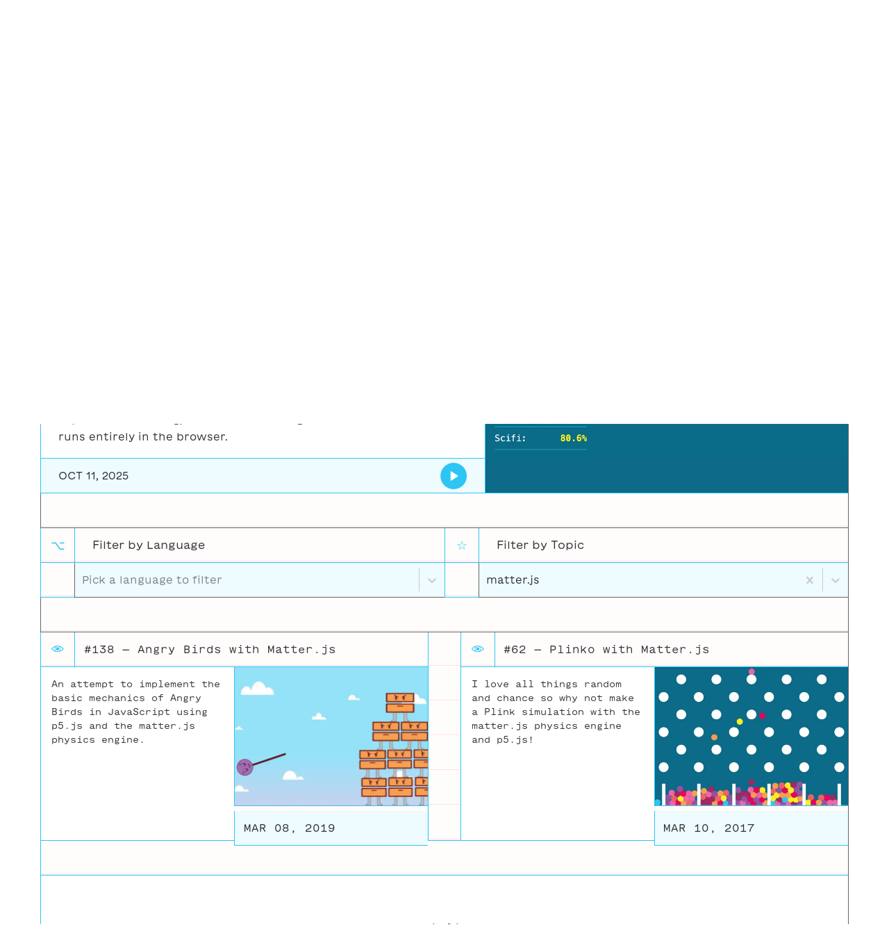

--- FILE ---
content_type: text/html; charset=UTF-8
request_url: https://thecodingtrain.com/challenges/lang/all/topic/matter-js/
body_size: 39519
content:
<!DOCTYPE html><html lang="en"><head><meta charSet="utf-8"/><meta http-equiv="x-ua-compatible" content="ie=edge"/><meta name="viewport" content="width=device-width, initial-scale=1, shrink-to-fit=no"/><meta name="generator" content="Gatsby 5.11.0"/><meta data-react-helmet="true" charSet="utf-8"/><meta data-react-helmet="true" name="viewport" content="width=device-width,initial-scale=1"/><meta data-react-helmet="true" name="description" content="Ready to apply what you’ve learned in the Tracks? Try a Challenge! These one-off project videos build off concepts introduced in Tracks and may have prerequisites (listed on the challenge page itself)."/><meta data-react-helmet="true" name="msapplication-TileColor" content="#00aba9"/><meta data-react-helmet="true" name="theme-color" content="#ffffff"/><meta data-react-helmet="true" property="og:type" content="website"/><meta data-react-helmet="true" property="og:url" content="https://thecodingtrain.com"/><meta data-react-helmet="true" property="og:title" content="Challenges"/><meta data-react-helmet="true" property="og:description" content="Ready to apply what you’ve learned in the Tracks? Try a Challenge! These one-off project videos build off concepts introduced in Tracks and may have prerequisites (listed on the challenge page itself)."/><meta data-react-helmet="true" property="og:image" content="https://thecodingtrain.com/static/a7b8694f4d3d4ce8057cd1716420dcf2/ecd7d/placeholder.jpg"/><meta data-react-helmet="true" name="twitter:card" content="summary_large_image"/><meta data-react-helmet="true" name="twitter:title" content="Challenges"/><meta data-react-helmet="true" name="twitter:description" content="Ready to apply what you’ve learned in the Tracks? Try a Challenge! These one-off project videos build off concepts introduced in Tracks and may have prerequisites (listed on the challenge page itself)."/><meta data-react-helmet="true" name="twitter:image" content="https://thecodingtrain.com/static/a7b8694f4d3d4ce8057cd1716420dcf2/ecd7d/placeholder.jpg"/><style data-href="/styles.17b20e1c10b76a8ec616.css" data-identity="gatsby-global-css">.Card-module--challenge--6d9b3,.Card-module--root--55374{font-family:GT Maru Mono,monospace;font-family:var(--maru-mono)}.Card-module--challenge--6d9b3{display:flex;flex-basis:48%;flex-direction:column;font-size:15px;font-size:var(--maru-medium);width:48%}.Card-module--challenge--6d9b3 p{align-items:center;color:#000000cb;color:var(--text-color);display:flex;justify-content:space-between;margin:0}.Card-module--icon--562a2{align-items:center;border-bottom:1px solid #2dc5f4;border-bottom:var(--border-cyan);border-left:1px solid #2dc5f4;border-left:var(--border-cyan);color:#2dc5f4;color:var(--cyan);display:flex;flex-basis:49px;flex-basis:var(--baseline-box);font-family:GT Maru Emoji;font-family:var(--maru-emoji);font-size:18px;font-size:var(--maru-emoji-normal);justify-content:center;line-height:1em;padding:0 12.5px;padding:0 calc(var(--box-padding)/2);padding-bottom:3.26667px;padding-bottom:calc(var(--baseline-box)/15)}.Card-module--titleContainer--67bba{display:flex}.Card-module--title--fc11a{border-bottom:1px solid #666;border-bottom:var(--border);border-left:1px solid #2dc5f4;border-left:var(--border-cyan);border-color:#2dc5f4;border-color:var(--cyan);color:#000000cb;color:var(--text-color);flex-grow:1;font-size:15px;font-size:var(--maru-medium);font-weight:400;line-height:49px;line-height:var(--baseline-box);overflow:hidden;padding:0 12.5px;padding:0 calc(var(--box-padding)/2);text-overflow:ellipsis;white-space:nowrap}.Card-module--thumb--87ae0{display:flex}.Card-module--left--6d4bd{flex:2 2 50%}.Card-module--description--f5e9c{background-color:#fff;background-color:var(--background-color);border-bottom:1px solid #2dc5f4;border-bottom:var(--border-cyan);border-left:1px solid #2dc5f4;border-left:var(--border-cyan);height:250px;height:var(--baseline-5x);overflow-x:hidden;overflow-y:auto}.Card-module--description--f5e9c p{font-size:13px;font-size:var(--maru-small);line-height:20px;line-height:var(--baseline-2of5);padding:15px;padding:var(--spacing-normal)}.Card-module--date--cfeba{background-color:#eefbff;background-color:var(--cyan-light);border-bottom:1px solid #2dc5f4;border-bottom:var(--border-cyan);border-left:1px solid #2dc5f4;border-left:var(--border-cyan);color:#000000cb;color:var(--text-color);height:50px;height:var(--baseline);padding:0 12.5px;padding:0 calc(var(--box-padding)/2)}.Card-module--date--cfeba span{border-bottom:none;color:#000000cb;color:var(--text-color);text-transform:uppercase}.Card-module--date--cfeba svg{fill:#3c3c3c;fill:var(--gray-dark)}.Card-module--left--6d4bd .Card-module--date--cfeba{display:none}.Card-module--right--61f28{background-color:#ededed;background-color:var(--gray-light);flex:1 1 50%}.Card-module--picture--c3b84,.Card-module--right--61f28{height:200px;height:var(--baseline-4x)}.Card-module--image--ca0a6{border-bottom:1px solid #2dc5f4;border-bottom:var(--border-cyan);border-left:1px solid #2dc5f4;border-left:var(--border-cyan);height:100%;object-fit:cover;width:100%}@media (max-width:1180px){.Card-module--challenge--6d9b3{flex-basis:100%;width:100%}.Card-module--left--6d4bd .Card-module--date--cfeba{display:flex}.Card-module--right--61f28 .Card-module--date--cfeba{display:none}.Card-module--description--f5e9c{height:200px;height:var(--baseline-4x)}.Card-module--right--61f28{flex:1 1 40%;height:250px;height:var(--baseline-5x)}}@media (max-width:900px){.Card-module--thumb--87ae0{flex-direction:column-reverse}.Card-module--left--6d4bd,.Card-module--right--61f28{flex:none}.Card-module--right--61f28{height:350px;height:var(--baseline-7x)}.Card-module--description--f5e9c p{padding:30px 15px 0 25px;padding:var(--baseline-3of5) var(--spacing-normal) 0 var(--box-padding)}}@media (max-width:400px){.Card-module--right--61f28{height:250px;height:var(--baseline-5x)}}.Footer-module--root--93a12{background-color:#ededed;background-color:var(--gray-light);color:#000000cb;color:var(--text-color);flex-wrap:wrap}.Footer-module--root--93a12 a{color:#000000cb;color:var(--text-color);padding-left:0;text-decoration:none}.Footer-module--box--565ff.Footer-module--trainBox--5da3a{flex:1 0 20%}.Footer-module--box--565ff{border-bottom:1px solid #666;border-bottom:var(--border);border-left:1px solid #666;border-left:var(--border);display:flex;flex:1 0 30%;flex-direction:column;line-height:49px;line-height:var(--baseline-box)}.Footer-module--box--565ff h3{border-bottom:1px solid #666;border-bottom:var(--border);font-size:15px;font-size:var(--maru-medium);font-weight:900;margin:0;text-transform:uppercase}.Footer-module--box--565ff h3 a{display:block;padding-left:25px;padding-left:var(--box-padding)}.Footer-module--box--565ff p{font-family:GT Maru Mono,monospace;font-family:var(--maru-mono);font-size:14px;font-size:var(--maru-normal);line-height:24px;margin:0;min-height:99px;min-height:var(--baseline-box-2x);padding:25px;padding:var(--box-padding)}.Footer-module--box--565ff.Footer-module--bottomBox--0b04e{flex:0 0 25%}.Footer-module--box--565ff.Footer-module--bottomBox--0b04e h3{border-bottom:none;padding-top:10px;padding-top:var(--spacing-small)}.Footer-module--box--565ff.Footer-module--bottomBox--0b04e p{padding-top:0}.Footer-module--action--29358 p a{text-decoration:underline}.Footer-module--action--29358 a.Footer-module--cta--d9358{display:inline-block;font-family:GT Maru Mono,monospace;font-family:var(--maru-mono);font-size:14px;font-size:var(--maru-normal);height:49px;height:var(--baseline-box);padding-left:25px;padding-left:var(--box-padding);text-align:bottom;text-decoration:underline}.Footer-module--logo--b0f4f{border-bottom:1px solid #666;border-bottom:var(--border);line-height:49px;line-height:var(--baseline-box);padding:0 25px;padding:0 var(--box-padding)}.Footer-module--logoMobile--436d0{display:none}.Footer-module--train--3a2b3{align-items:flex-end;display:flex;height:100%;padding:0 25px;padding:0 var(--box-padding);width:100%}.Footer-module--train--3a2b3 img{height:auto;max-height:90%;width:100%}.Footer-module--bottom--72f69{border-bottom:1px solid #666;border-bottom:var(--border);border-left:1px solid #666;border-left:var(--border);display:flex;font-family:GT Maru Mono,monospace;font-family:var(--maru-mono);font-size:15px;font-size:var(--maru-medium);justify-content:space-between}.Footer-module--bottom--72f69 span{display:block;font-weight:600;line-height:50px;line-height:var(--baseline)}.Footer-module--navBox--2a245,.Footer-module--socialLinks--b0fcb{padding-top:10px;padding-top:var(--spacing-small)}.Footer-module--navBox--2a245 h3.Footer-module--title--9aafd,.Footer-module--navBox--2a245 ul li.Footer-module--title--9aafd,.Footer-module--socialLinks--b0fcb h3.Footer-module--title--9aafd,.Footer-module--socialLinks--b0fcb ul li.Footer-module--title--9aafd{font-size:15px;font-size:var(--maru-medium);font-weight:900;margin:0;padding:25px 0;padding:var(--box-padding) 0;text-transform:uppercase}.Footer-module--navBox--2a245 ul,.Footer-module--socialLinks--b0fcb ul{list-style:none;margin-top:0;padding-left:0}.Footer-module--navBox--2a245 ul li.Footer-module--spacer--05811,.Footer-module--socialLinks--b0fcb ul li.Footer-module--spacer--05811{height:15px;height:var(--spacing-normal)}.Footer-module--navBox--2a245 ul li.Footer-module--bold--2e88f,.Footer-module--socialLinks--b0fcb ul li.Footer-module--bold--2e88f{font-size:15px;font-size:var(--maru-medium);font-weight:900;text-transform:uppercase}.Footer-module--navBox--2a245 ul li,.Footer-module--socialLinks--b0fcb ul li{line-height:var(--baseline-half)}.Footer-module--socialLinks--b0fcb{border-bottom:1px solid #666;border-bottom:var(--border);border-left:1px solid #666;border-left:var(--border);border-right:1px solid #666;border-right:var(--border);flex:1 0 20%;line-height:40px;padding-left:25px;padding-left:var(--box-padding);padding-right:25px;padding-right:var(--box-padding);text-transform:uppercase}.Footer-module--socialLinks--b0fcb span{display:inline;font-weight:400;padding-left:25px;padding-left:var(--box-padding)}.Footer-module--navBox--2a245{border-bottom:1px solid #666;border-bottom:var(--border);display:flex;flex:0 0 50%;padding-left:25px;padding-left:var(--box-padding)}.Footer-module--navBox--2a245 ul{flex:0 0 33.333%;padding-right:25px;padding-right:var(--box-padding)}.Footer-module--copyright--0ba15{border-bottom:1px solid #666;border-bottom:var(--border);border-left:1px solid #666;border-left:var(--border)}.Footer-module--image--6d872{opacity:.75}.Footer-module--copyright--0ba15{align-items:center;display:flex;flex-grow:1;font-family:GT Maru Mono,monospace;font-family:var(--maru-mono);font-size:13px;font-size:var(--maru-small);height:99px;height:var(--baseline-box-2x);justify-content:center;padding-left:25px;padding-left:var(--box-padding);padding-right:25px;padding-right:var(--box-padding);text-align:center}@media only screen and (max-width:1320px){.Footer-module--box--565ff p{min-height:99px;min-height:var(--baseline-box-2x)}}@media only screen and (max-width:1140px){.Footer-module--train--3a2b3{height:100%;padding-left:25px;padding-left:var(--box-padding);padding-right:25px;padding-right:var(--box-padding)}.Footer-module--box--565ff.Footer-module--trainBox--5da3a{display:flex;flex:0 0 100%;flex-direction:row;height:150px;height:var(--baseline-3x);justify-content:space-between}.Footer-module--logo--b0f4f{border-bottom:none}.Footer-module--box--565ff{flex:0 0 50%}.Footer-module--socialLinks--b0fcb{border-right:none;display:flex}.Footer-module--socialLinks--b0fcb h3{text-align:center}.Footer-module--socialLinks--b0fcb ul{align-items:center;display:flex;flex-grow:1;flex-wrap:wrap;justify-content:space-around}.Footer-module--socialLinks--b0fcb li{padding:0 10px;padding:0 var(--spacing-small)}.Footer-module--socialLinks--b0fcb span{display:none}.Footer-module--navBox--2a245{border-left:1px solid #666;border-left:var(--border);flex:0 0 100%}.Footer-module--box--565ff.Footer-module--bottomBox--0b04e{flex:0 0 100%}.Footer-module--box--565ff.Footer-module--bottomBox--0b04e h3,.Footer-module--box--565ff.Footer-module--bottomBox--0b04e p{text-align:center}}@media (max-width:600px){.Footer-module--box--565ff h3{border-bottom:none}.Footer-module--box--565ff .Footer-module--action--29358{padding-bottom:15px;padding-bottom:var(--spacing-normal)}.Footer-module--socialLinks--b0fcb{display:block}}@media (max-width:400px){.Footer-module--navBox--2a245{flex-direction:column}.Footer-module--navBox--2a245 ul{display:flex;flex:auto;flex-wrap:wrap;justify-content:center;text-align:center}.Footer-module--navBox--2a245 ul li.Footer-module--title--9aafd{flex:100%;line-height:1}.Footer-module--navBox--2a245 ul li{padding:25px;padding:var(--box-padding)}}.styles-module--pattern--0c9b9{background-image:url("data:image/svg+xml;charset=utf-8,%3Csvg xmlns='http://www.w3.org/2000/svg' width='43' height='8' viewBox='0 0 43 8'%3E%3Cpath fill='none' stroke='%23666' d='M0 4c6.933-2.667 13.867-2.667 20.8 0s13.867 2.667 20.8 0 13.867-2.667 20.8 0' opacity='.1'/%3E%3C/svg%3E");background-position:0 1px;background-size:43px 8px}.styles-module--cols--7307c{display:flex;flex-wrap:wrap;justify-content:stretch}.styles-module--col--5e707{flex:1 0 33%}@media (max-width:600px){.styles-module--col--5e707{flex-basis:100%}}.styles-module--textLarge--02f1c{font-family:GT Maru Mono,monospace;font-family:var(--maru-mono);font-size:22px;font-size:var(--maru-xlarge);line-height:33.33333px;line-height:var(--maru-xlarge-line-height)}.styles-module--textMedium--31812{font-family:GT Maru Mono,monospace;font-family:var(--maru-mono);font-size:16px;font-size:var(--maru-large);line-height:25px;line-height:var(--maru-large-line-height)}.styles-module--textNormal--6cad2{font-family:GT Maru Mono,monospace;font-family:var(--maru-mono);font-size:15px;font-size:var(--maru-medium);line-height:25px;line-height:var(--maru-medium-line-height)}.styles-module--textSmall--7b92e{font-family:GT Maru Mono,monospace;font-family:var(--maru-mono);font-size:14px;font-size:var(--maru-normal);line-height:25px;line-height:var(--maru-normal-line-height)}.styles-module--textXsmall--caced{font-family:GT Maru Mono,monospace;font-family:var(--maru-mono);font-size:13px;font-size:var(--maru-small);line-height:25px;line-height:var(--maru-small-line-height)}.styles-module--textTiny--b648d{font-family:GT Maru Mono,monospace;font-family:var(--maru-mono);font-size:12px;font-size:var(--maru-xsmall);line-height:25px;line-height:var(--maru-xsmall-line-height)}*,:after,:before{box-sizing:border-box}:after,:before{text-decoration:inherit;vertical-align:inherit}:where(:root){-webkit-tap-highlight-color:transparent;-webkit-text-size-adjust:100%;cursor:default;line-height:1.5;overflow-wrap:break-word;-moz-tab-size:4;tab-size:4}:where(body){margin:0}:where(h1){font-size:2em;margin:.67em 0}:where(dl,ol,ul) :where(dl,ol,ul){margin:0}:where(hr){color:inherit;height:0}:where(nav) :where(ol,ul){list-style-type:none;padding:0}:where(nav li):before{content:"\200B";float:left}:where(pre){font-family:monospace,monospace;font-size:1em;overflow:auto}:where(abbr[title]){text-decoration:underline;text-decoration:underline dotted}:where(b,strong){font-weight:bolder}:where(code,kbd,samp){font-family:monospace,monospace;font-size:1em}:where(small){font-size:80%}:where(audio,canvas,iframe,img,svg,video){vertical-align:middle}:where(iframe){border-style:none}:where(svg:not([fill])){fill:currentColor}:where(table){border-collapse:collapse;border-color:inherit;text-indent:0}:where(button,input,select){margin:0}:where(button,[type=button i],[type=reset i],[type=submit i]){-webkit-appearance:button}:where(fieldset){border:1px solid #a0a0a0}:where(progress){vertical-align:baseline}:where(textarea){margin:0;resize:vertical}:where([type=search i]){-webkit-appearance:textfield;outline-offset:-2px}::-webkit-inner-spin-button,::-webkit-outer-spin-button{height:auto}::-webkit-input-placeholder{color:inherit;opacity:.54}::-webkit-search-decoration{-webkit-appearance:none}::-webkit-file-upload-button{-webkit-appearance:button;font:inherit}:where(dialog){background-color:#fff;border:solid;color:#000;height:-moz-fit-content;height:fit-content;left:0;margin:auto;padding:1em;position:absolute;right:0;width:-moz-fit-content;width:fit-content}:where(dialog:not([open])){display:none}:where(details>summary:first-of-type){display:list-item}:where([aria-busy=true i]){cursor:progress}:where([aria-controls]){cursor:pointer}:where([aria-disabled=true i],[disabled]){cursor:not-allowed}:where([aria-hidden=false i][hidden]){display:initial}:where([aria-hidden=false i][hidden]:not(:focus)){clip:rect(0,0,0,0);position:absolute}body,html{padding:0;scroll-padding-top:150px;scroll-padding-top:calc(var(--baseline)*3)}html{background-color:#fff;background-color:var(--background-color)}body{font-family:GT Maru,sans-serif;font-family:var(--maru);font-size:15px;font-size:var(--maru-medium);line-height:25px;line-height:var(--maru-medium-line-height)}button,input,select{-webkit-appearance:none;background-color:inherit;border:none;font-family:inherit;font-size:inherit}img{width:100%}h1,h2,h3,h4,h5,h6{margin:0}h1,h2{font-family:GT Maru Mega,sans-serif;font-family:var(--maru-mega);font-weight:400}a{color:inherit;text-decoration:none}a:hover{opacity:.7}:root{--baseline:50px;--baseline-2x:calc(var(--baseline)*2);--baseline-3x:calc(var(--baseline)*3);--baseline-4x:calc(var(--baseline)*4);--baseline-5x:calc(var(--baseline)*5);--baseline-6x:calc(var(--baseline)*6);--baseline-7x:calc(var(--baseline)*7);--baseline-8x:calc(var(--baseline)*8);--baseline-9x:calc(var(--baseline)*9);--baseline-10x:calc(var(--baseline)*10);--baseline-11x:calc(var(--baseline)*11);--baseline-12x:calc(var(--baseline)*12);--baseline-1of2:calc(var(--baseline)/2);--baseline-1of3:calc(var(--baseline)/3);--baseline-2of3:calc(var(--baseline)/3*2);--baseline-1of4:calc(var(--baseline)/4);--baseline-3of4:calc(var(--baseline)/4*3);--baseline-1of5:calc(var(--baseline)/5);--baseline-2of5:calc(var(--baseline)/5*2);--baseline-3of5:calc(var(--baseline)/5*3);--baseline-box-1of2:calc(var(--baseline)/2 - 1px);--baseline-box:calc(var(--baseline) - 1px);--baseline-box-2x:calc(var(--baseline)*2 - 1px);--baseline-box-3x:calc(var(--baseline)*3 - 1px);--baseline-box-4x:calc(var(--baseline)*4 - 1px);--baseline-box-5x:calc(var(--baseline)*5 - 1px);--baseline-box-6x:calc(var(--baseline)*6 - 1px);--baseline-box-7x:calc(var(--baseline)*7 - 1px);--baseline-box-8x:calc(var(--baseline)*8 - 1px);--baseline-box-9x:calc(var(--baseline)*9 - 1px);--baseline-box-10x:calc(var(--baseline)*10 - 1px);--baseline-box-11x:calc(var(--baseline)*11 - 1px);--maru:"GT Maru",sans-serif;--maru-mega:"GT Maru Mega",sans-serif;--maru-mono:"GT Maru Mono",monospace;--maru-emoji:"GT Maru Emoji";--maru-mega-large:140px;--maru-mega-large-line-height:var(--baseline-3x);--maru-mega-medium:70px;--maru-mega-medium-line-height:var(--baseline-2x);--maru-mega-small:49px;--maru-mega-small-line-height:var(--baseline);--maru-xxlarge:28px;--maru-xxlarge-line-height:var(--baseline);--maru-xlarge:22px;--maru-xlarge-line-height:var(--baseline-2of3);--maru-large:16px;--maru-large-line-height:var(--baseline-1of2);--maru-medium:15px;--maru-medium-line-height:var(--baseline-1of2);--maru-normal:14px;--maru-normal-line-height:var(--baseline-1of2);--maru-small:13px;--maru-small-line-height:var(--baseline-1of2);--maru-xsmall:12px;--maru-xsmall-line-height:var(--baseline-1of2);--maru-emoji-normal:18px;--spacing-xsmall:5px;--spacing-small:10px;--spacing-normal:15px;--spacing-large:60px;--spacing-xlarge:100px;--text-color:#000000cb;--background-color:#fff;--linear-gradient-on-card:linear-gradient(0deg,#fff 30%,hsla(0,0%,100%,0));--gray-dark:#3c3c3c;--gray-mid:#666;--gray-light:#ededed;--gray-light-hover:#cfcfcf;--cyan:#2dc5f4;--cyan-light:#eefbff;--pink:#f063a4;--pink-light:#ffebf4;--pink-tint:#fff7fa;--orange:#f89e4f;--orange-light:#fff1e5;--purple:#9253a1;--purple-light:#f0e1f3;--red:#f16164;--red-light:#fff3f3;--red-lightest:#fffcfc;--border:1px solid var(--gray-mid);--border-purple:1px solid var(--purple);--border-red:1px solid var(--red);--border-red-light:1px solid rgba(255,0,0,.1);--border-orange:1px solid var(--orange);--border-cyan:1px solid var(--cyan);--border-cyan-light:1px solid rgba(0,128,128,.1);--border-pink:1px solid var(--pink);--box-padding:25px;--container-max-width:1600px;--container-spacing-horizontal:50px;--timeline-heading-mark:60px;--timeline-padding:20px;--timeline-spacing:20px;--timeline-dot:15px}html.dark{--text-color:#f0f0f0da;--background-color:#1e1d20;--linear-gradient-on-card:linear-gradient(0deg,rgba(0,0,0,.842) 30%,hsla(0,0%,100%,0));--gray-dark:#1f1f1f;--gray-mid:#b3b3b3;--gray-light:#2d2d2d;--gray-light-hover:#404040;--cyan:#00b2d6;--cyan-light:#003f4d;--pink:#e6005c;--pink-light:#3a0018;--pink-tint:#2a001a;--orange:#d97f26;--orange-light:#3a2410;--purple:#9253a1;--purple-light:#2c0e2f;--red:#d1414c;--red-light:#3f1519;--red-lightest:#1e1d20}@font-face{font-display:swap;font-family:GT Maru;font-weight:400;src:url(/static/GT-Maru-Regular-ecdce04f58feb85a249da78baac1c644.woff2) format("woff2"),url(/static/GT-Maru-Regular-3c9ebcb1afc32ba3b369d4c7f3e0374b.woff) format("woff")}@font-face{font-display:swap;font-family:GT Maru;font-style:italic;font-weight:400;src:url(/static/GT-Maru-Regular-Oblique-6d14e0fdcc1c2be93a2fa40a682b1691.woff2) format("woff2"),url(/static/GT-Maru-Regular-Oblique-28d724200a2a84758e175814239633b4.woff) format("woff")}@font-face{font-display:swap;font-family:GT Maru;font-weight:700;src:url(/static/GT-Maru-Bold-709d8313ba5aef2a331f89ded1ce6238.woff2) format("woff2"),url(/static/GT-Maru-Bold-d94f4fe20f75401f3a6362d1167a9587.woff) format("woff")}@font-face{font-display:swap;font-family:GT Maru;font-style:italic;font-weight:700;src:url(/static/GT-Maru-Bold-Oblique-05e95517ef64c416adb3a4e001da7d55.woff2) format("woff2"),url(/static/GT-Maru-Bold-Oblique-3fbce752a6723c1c4b8ea01018a2f879.woff) format("woff")}@font-face{font-display:swap;font-family:GT Maru;font-weight:900;src:url(/static/GT-Maru-Black-4147caf1cfb9dcbb6ab1124a070adfa6.woff2) format("woff2"),url(/static/GT-Maru-Black-7c91595274f8cfadf07cf7bb09bfc4b3.woff) format("woff")}@font-face{font-display:swap;font-family:GT Maru;font-style:italic;font-weight:900;src:url(/static/GT-Maru-Black-Oblique-7b31c1d01faee86f92ba357ebb5ab617.woff2) format("woff2"),url(/static/GT-Maru-Black-Oblique-d1fbdaf158e74eaf4821bd3959a485d1.woff) format("woff")}@font-face{font-display:swap;font-family:GT Maru Mega;src:url(/static/GT-Maru-Mega-VF-35d73a4a3042598be04414b74013c83c.woff2) format("woff2"),url(/static/GT-Maru-Mega-Midi-bb7a261d9e65d5932640262fb0e904ca.woff) format("woff")}@font-face{font-display:swap;font-family:GT Maru Mono;src:url(/static/GT-Maru-Mono-Regular-d793a6e33d05cdc1b36410bbd51390f4.woff2) format("woff2"),url(/static/GT-Maru-Mono-Regular-afa44ccf30c26d2f6584a9f9766b21aa.woff) format("woff")}@font-face{font-display:swap;font-family:GT Maru Mono;font-style:italic;src:url(/static/GT-Maru-Mono-Regular-Oblique-7795f78b02250bd59d707626529fb430.woff2) format("woff2"),url(/static/GT-Maru-Mono-Regular-Oblique-94bea87cbc022165c0ddc5f5e1aa0d9d.woff) format("woff")}@font-face{font-display:swap;font-family:GT Maru Mono;font-weight:700;src:url(/static/GT-Maru-Mono-Bold-f8e720ceff1e0650b53c92a07bc06207.woff2) format("woff2"),url(/static/GT-Maru-Mono-Bold-0be114764461c0e99fa303752ad892d9.woff) format("woff")}@font-face{font-display:swap;font-family:GT Maru Mono;font-style:italic;font-weight:700;src:url(/static/GT-Maru-Mono-Bold-Oblique-02ba3c175335dc1fcb59867b10562471.woff2) format("woff2"),url(/static/GT-Maru-Mono-Bold-Oblique-6d90fb03f0e33af799a98385982c60ab.woff) format("woff")}@font-face{font-display:swap;font-family:GT Maru Emoji;src:url(/static/GT-Maru-Emoji-Black-and-White-3d3b7834f29867c2c0d0aa7fa5a1892b.woff2) format("woff2"),url(/static/GT-Maru-Emoji-Black-and-White-2b586c94ce81c8de1f0ccf3a81a48b45.woff) format("woff")}.Layout-module--container--ce34b{margin:0 auto;max-width:1600px;max-width:var(--container-max-width);padding:0 50px;padding:0 var(--container-spacing-horizontal) 0 var(--container-spacing-horizontal)}.Layout-module--content--9bbaf{background-color:#fffcfc;background-color:var(--red-lightest);background-image:linear-gradient(rgba(255,0,0,.1) 1px,transparent 0);background-position:0 -1px;background-size:100% 50px;background-size:100% var(--baseline);border-right:1px solid #666;border-right:var(--border);min-height:100vh}.CharacterSpacer-module--root--94c98{border-bottom:1px solid #666;border-bottom:var(--border);border-left:1px solid #666;border-left:var(--border);position:relative}.CharacterSpacer-module--x1--59669{height:50px;height:var(--baseline)}.CharacterSpacer-module--x2--f6aeb{height:100px;height:var(--baseline-2x)}.CharacterSpacer-module--x3--e726b{height:150px;height:var(--baseline-3x)}.CharacterSpacer-module--x4--3183a{height:200px;height:var(--baseline-4x)}.CharacterSpacer-module--character--46ee7{bottom:2px;position:absolute;z-index:2}.CharacterSpacer-module--left--c3bf3{transform:scaleX(-1)}.CharacterSpacer-module--border--8e150{border-bottom:4px solid #666;border-bottom:4px solid var(--gray-mid);bottom:-2px;position:absolute;width:100%}.CharacterSpacer-module--red--3c501 .CharacterSpacer-module--border--8e150{border-bottom:4px solid #f16164;border-bottom:4px solid var(--red)}.CharacterSpacer-module--purple--aaa92 .CharacterSpacer-module--border--8e150{border-bottom:4px solid #9253a1;border-bottom:4px solid var(--purple)}.CharacterSpacer-module--cyan--0751e .CharacterSpacer-module--border--8e150{border-bottom:4px solid #2dc5f4;border-bottom:4px solid var(--cyan)}.CharacterSpacer-module--pink--922e0 .CharacterSpacer-module--border--8e150{border-bottom:4px solid #f063a4;border-bottom:4px solid var(--pink)}.Breadcrumbs-module--root--0664f{border-bottom:1px solid #666;border-bottom:var(--border);border-left:1px solid #666;border-left:var(--border);display:flex;flex-wrap:wrap;font-family:GT Maru Mono,monospace;font-family:var(--maru-mono);font-size:15px;font-size:var(--maru-medium);line-height:49px;line-height:var(--baseline-box);padding:0 25px;padding:0 var(--box-padding)}.Breadcrumbs-module--arrow--e7089{padding:0 10px;padding:0 var(--spacing-small)}.Breadcrumbs-module--crumb--326da a{text-decoration:none}.Breadcrumbs-module--red--f3b08,.Breadcrumbs-module--red--f3b08 a{color:#f16164;color:var(--red)}.Breadcrumbs-module--purple--3235f,.Breadcrumbs-module--purple--3235f a{color:#9253a1;color:var(--purple)}.Breadcrumbs-module--cyan--24531,.Breadcrumbs-module--cyan--24531 a{color:#2dc5f4;color:var(--cyan)}.Breadcrumbs-module--orange--89afc,.Breadcrumbs-module--orange--89afc a{color:#f89e4f;color:var(--orange)}.Heading-module--root--e9fa1{align-items:center;border-left:1px solid #666;border-left:var(--border);color:#3c3c3c;color:var(--gray-dark);display:flex;margin-top:-1px;min-height:50px;min-height:var(--baseline);padding:0 25px;padding:0 var(--box-padding)}.Heading-module--root--e9fa1.Heading-module--h1--7f76a{font-family:GT Maru Mega,sans-serif;font-family:var(--maru-mega);font-size:140px;font-size:var(--maru-mega-large);font-variation-settings:"opsz" 140;line-height:150px;line-height:var(--maru-mega-large-line-height);text-transform:uppercase}.Heading-module--root--e9fa1.Heading-module--h2--06249{font-family:GT Maru Mega,sans-serif;font-family:var(--maru-mega);font-size:70px;font-size:var(--maru-mega-medium);font-variation-settings:"opsz" 100;line-height:100px;line-height:var(--maru-mega-medium-line-height);text-transform:uppercase}.Heading-module--root--e9fa1.Heading-module--h3--8391f{font-family:GT Maru Mega,sans-serif;font-family:var(--maru-mega);font-size:49px;font-size:var(--maru-mega-small);font-variation-settings:"opsz" 90;line-height:50px;line-height:var(--maru-mega-small-line-height);text-transform:uppercase}.Heading-module--root--e9fa1.Heading-module--h4--795d1{font-size:28px;font-size:var(--maru-xxlarge);font-weight:700;line-height:50px;line-height:var(--maru-xxlarge-line-height)}.Heading-module--root--e9fa1.Heading-module--h5--25d3a{font-size:22px;font-size:var(--maru-xlarge);font-weight:700;line-height:33.33333px;line-height:var(--maru-xlarge-line-height)}.Heading-module--root--e9fa1.Heading-module--h6--ea9c5{font-size:16px;font-size:var(--maru-large);font-weight:700;line-height:25px;line-height:var(--maru-large-line-height)}.Heading-module--root--e9fa1 h1,.Heading-module--root--e9fa1 h2,.Heading-module--root--e9fa1 h3,.Heading-module--root--e9fa1 h4,.Heading-module--root--e9fa1 h5,.Heading-module--root--e9fa1 h6{font-size:inherit;font-weight:inherit;line-height:inherit}.Heading-module--root--e9fa1.Heading-module--borderBottom--96eb9{border-bottom:1px solid #666;border-bottom:var(--border)}.Heading-module--root--e9fa1.Heading-module--red--d808a{color:#f16164;color:var(--red)}.Heading-module--root--e9fa1.Heading-module--red--d808a.Heading-module--fill--ef0b6{background-color:#fff3f3;background-color:var(--red-light)}.Heading-module--root--e9fa1.Heading-module--orange--3dfb5{color:#f89e4f;color:var(--orange)}.Heading-module--root--e9fa1.Heading-module--orange--3dfb5.Heading-module--fill--ef0b6{background-color:#fff1e5;background-color:var(--orange-light)}.Heading-module--root--e9fa1.Heading-module--purple--89250{color:#9253a1;color:var(--purple)}.Heading-module--root--e9fa1.Heading-module--purple--89250.Heading-module--fill--ef0b6{background-color:#f0e1f3;background-color:var(--purple-light)}.Heading-module--root--e9fa1.Heading-module--cyan--8b599{color:#2dc5f4;color:var(--cyan)}.Heading-module--root--e9fa1.Heading-module--cyan--8b599.Heading-module--fill--ef0b6{background-color:#eefbff;background-color:var(--cyan-light)}.Heading-module--root--e9fa1.Heading-module--pink--506ab{color:#f063a4;color:var(--pink)}.Heading-module--root--e9fa1.Heading-module--pink--506ab.Heading-module--fill--ef0b6{background-color:#ffebf4;background-color:var(--pink-light)}.Button-module--root--6b41f{border:none;border-radius:40px;color:#3c3c3c;color:var(--gray-dark);font-family:GT Maru Mono,monospace;font-family:var(--maru-mono);font-size:15px;font-size:var(--maru-medium);font-weight:400;line-height:40px;line-height:calc(var(--baseline) - var(--spacing-small));padding:0 25px;padding:0 var(--box-padding);text-align:center;text-transform:uppercase;transition:background-color .2s;white-space:nowrap}a.Button-module--root--6b41f{color:#3c3c3c;color:var(--gray-dark);display:inline-block;text-decoration:none}a.Button-module--root--6b41f:hover{opacity:1}a.Button-module--red--b3e13,button.Button-module--red--b3e13{background-color:#f16164;background-color:var(--red);color:#fff}a.Button-module--orange--34ef7,button.Button-module--orange--34ef7{background:#f89e4f;background:var(--orange);color:#fff}a.Button-module--purple--af73e,button.Button-module--purple--af73e{background:#9253a1;background:var(--purple);color:#fff}a.Button-module--cyan--10e26,button.Button-module--cyan--10e26{background-color:#2dc5f4;background-color:var(--cyan);color:#fff}a.Button-module--pink--1750a,button.Button-module--pink--1750a{background-color:#f063a4;background-color:var(--pink);color:#fff}a.Button-module--rainbow--6927c.Button-module--red--b3e13,button.Button-module--rainbow--6927c.Button-module--red--b3e13{background:linear-gradient(90deg,#f16164,#f063a4,#9253a1,#2dc5f4,#f89e4f,#f16164);background:linear-gradient(to right,var(--red),var(--pink),var(--purple),var(--cyan),var(--orange),var(--red));background-position:100% 100%;background-size:20000% 100%;transition:background-position 1s ease-out}a.Button-module--rainbow--6927c.Button-module--orange--34ef7,button.Button-module--rainbow--6927c.Button-module--orange--34ef7{background:linear-gradient(90deg,#f89e4f,#f16164,#f063a4,#9253a1,#2dc5f4,#f89e4f);background:linear-gradient(to right,var(--orange),var(--red),var(--pink),var(--purple),var(--cyan),var(--orange));background-position:100% 100%;background-size:20000% 100%;transition:background-position 1s ease-out}a.Button-module--rainbow--6927c.Button-module--purple--af73e,button.Button-module--rainbow--6927c.Button-module--purple--af73e{background:linear-gradient(90deg,#9253a1,#2dc5f4,#f89e4f,#f16164,#f063a4,#9253a1);background:linear-gradient(to right,var(--purple),var(--cyan),var(--orange),var(--red),var(--pink),var(--purple));background-position:100% 100%;background-size:20000% 100%;transition:background-position 1s ease-out}a.Button-module--rainbow--6927c.Button-module--pink--1750a,button.Button-module--rainbow--6927c.Button-module--pink--1750a{background:linear-gradient(90deg,#f063a4,#9253a1,#2dc5f4,#f89e4f,#f16164,#f063a4);background:linear-gradient(to right,var(--pink),var(--purple),var(--cyan),var(--orange),var(--red),var(--pink));background-position:100% 100%;background-size:20000% 100%;transition:background-position 1s ease-out}a.Button-module--rainbow--6927c.Button-module--cyan--10e26,button.Button-module--rainbow--6927c.Button-module--cyan--10e26{background:linear-gradient(90deg,#2dc5f4,#f89e4f,#f16164,#f063a4,#9253a1,#2dc5f4);background:linear-gradient(to right,var(--cyan),var(--orange),var(--red),var(--pink),var(--purple),var(--cyan));background-position:100% 100%;background-size:20000% 100%;transition:background-position 1s ease-out}.Button-module--rainbow--6927c.Button-module--cyan--10e26:hover:not([disabled]),.Button-module--rainbow--6927c.Button-module--orange--34ef7:hover:not([disabled]),.Button-module--rainbow--6927c.Button-module--pink--1750a:hover:not([disabled]),.Button-module--rainbow--6927c.Button-module--purple--af73e:hover:not([disabled]),.Button-module--rainbow--6927c.Button-module--red--b3e13:hover:not([disabled]){background-position:0 100%;transition:background-position 4s ease-out}button[disabled]{cursor:not-allowed;opacity:.5}.ButtonPanel-module--root--e22ed{align-items:center;border-bottom:1px solid #666;border-bottom:var(--border);border-left:1px solid #666;border-left:var(--border);display:flex;font-size:15px;font-size:var(--maru-medium);height:50px;height:var(--baseline);justify-content:space-between;line-height:49px;line-height:var(--baseline-box);padding:0 5px 0 25px;padding:0 var(--spacing-xsmall) 0 var(--box-padding)}.ButtonPanel-module--root--e22ed p{color:#000000cb;color:var(--text-color);margin:0 15px 0 0;margin:0 var(--spacing-normal) 0 0;overflow:hidden;text-overflow:ellipsis;text-transform:uppercase;white-space:nowrap}.ButtonPanel-module--red--d9386{background-color:#fff3f3;background-color:var(--red-light);border-color:#f16164;border-color:var(--red)}.ButtonPanel-module--purple--03158{background-color:#f0e1f3;background-color:var(--purple-light);border-color:#9253a1;border-color:var(--purple)}.ButtonPanel-module--orange--a87fd{background-color:#fff1e5;background-color:var(--orange-light);border-color:#f89e4f;border-color:var(--orange)}.ButtonPanel-module--pink--49edd{background-color:#ffebf4;background-color:var(--pink-light);border-color:#f063a4;border-color:var(--pink)}.ButtonPanel-module--cyan--1f180{background-color:#eefbff;background-color:var(--cyan-light);border-color:#2dc5f4;border-color:var(--cyan)}@media (max-width:600px){.ButtonPanel-module--smallWrap--4a18d{display:block;height:var(--baseline-3x-box);padding:0}.ButtonPanel-module--smallWrap--4a18d .ButtonPanel-module--buttonContainer--5ee3c{padding:0 5px 0 25px;padding:0 var(--spacing-xsmall) 0 var(--box-padding)}.ButtonPanel-module--smallWrap--4a18d button{width:100%}.ButtonPanel-module--smallWrap--4a18d p{align-items:center;border-bottom:1px solid;display:flex;height:102px;height:calc(var(--baseline-2x) + 2px);line-height:16.66667px;line-height:var(--baseline-1of3);margin-top:-2px;overflow:initial;padding:0 5px 0 25px;padding:0 var(--spacing-xsmall) 0 var(--box-padding);text-overflow:clip;white-space:normal;width:100%}}.PagePanel-module--root--e2a7f{border-bottom:1px solid #666;border-bottom:var(--border);border-left:1px solid #666;border-left:var(--border);color:#3c3c3c;color:var(--gray-dark);display:flex;height:150px;height:var(--baseline-3x);justify-content:space-between;overflow:hidden}.PagePanel-module--description--292b6{color:#000000cb;color:var(--text-color);flex-basis:700px;padding:30px 15px 0 25px;padding:var(--baseline-3of5) var(--spacing-normal) 0 var(--box-padding)}.PagePanel-module--description--292b6 p{line-height:25px;line-height:var(--baseline-1of2);margin:0}.PagePanel-module--cta--57e33{border-top:1px solid #666;border-top:var(--border);display:flex;margin-bottom:49px;margin-bottom:var(--baseline-box);margin-top:49px;margin-top:var(--baseline-box)}.PagePanel-module--ctaIcon--257df{background-color:#ededed;background-color:var(--gray-light);border-bottom:1px solid #666;border-bottom:var(--border);border-left:1px solid #666;border-left:var(--border);height:50px;height:var(--baseline);width:50px;width:var(--baseline)}.PagePanel-module--buttonPanel--60fb0{overflow:hidden}.PagePanel-module--purple--5740a .PagePanel-module--cta--57e33{border-color:#9253a1;border-color:var(--purple)}.PagePanel-module--purple--5740a .PagePanel-module--ctaIcon--257df{background-color:#f0e1f3;background-color:var(--purple-light);border-bottom:1px solid #9253a1;border-bottom:var(--border-purple);border-left:1px solid #9253a1;border-left:var(--border-purple)}.PagePanel-module--orange--74427 .PagePanel-module--cta--57e33{border-color:#f89e4f;border-color:var(--orange)}.PagePanel-module--orange--74427 .PagePanel-module--ctaIcon--257df{background-color:#fff1e5;background-color:var(--orange-light);border-bottom:1px solid #f89e4f;border-bottom:var(--border-orange);border-left:1px solid #f89e4f;border-left:var(--border-orange)}.PagePanel-module--bbred--1afc4{border-bottom-color:#f16164;border-bottom-color:var(--red)}.PagePanel-module--bbcyan--b7740{border-bottom-color:#2dc5f4;border-bottom-color:var(--cyan)}@media (max-width:900px){.PagePanel-module--root--e2a7f{align-items:flex-end;flex-direction:column;height:250px;height:var(--baseline-5x);justify-content:space-between}.PagePanel-module--cta--57e33{justify-content:end;margin:0 0 49px;margin:0 0 var(--baseline-box) 0}.PagePanel-module--buttonPanel--60fb0{width:fit-content}}@media (max-width:600px){.PagePanel-module--root--e2a7f{height:350px;height:var(--baseline-7x)}}.Filter-module--root--cbd18{color:#3c3c3c;color:var(--gray-dark);display:flex}.Filter-module--left--5eb4c{display:flex;flex:0 0 49px;flex:0 0 var(--baseline-box);flex-direction:column}.Filter-module--right--0725a{flex:1}.Filter-module--icon--ade42,.Filter-module--item--438da,.Filter-module--seeMore--b5246,.Filter-module--spacer--91dd9,.Filter-module--title--33019{border-bottom:1px solid #666;border-bottom:var(--border);border-left:1px solid #666;border-left:var(--border)}.Filter-module--icon--ade42{display:flex;font-size:18px;font-size:var(--maru-emoji-normal);justify-content:center;line-height:49px;line-height:var(--baseline-box)}.Filter-module--spacer--91dd9{flex:1}.Filter-module--title--33019{line-height:49px;line-height:var(--baseline-box);padding-left:25px;padding-left:var(--box-padding)}.Filter-module--title--33019 h2{font-family:GT Maru,sans-serif;font-family:var(--maru);font-size:16px;font-size:var(--maru-large);margin:0}.Filter-module--itemContainer--7191d{display:flex;flex-direction:column;height:calc(100% - 50px);height:calc(100% - var(--baseline));justify-content:space-between}.Filter-module--itemSpacer--cc9b3{border-bottom:1px solid #666;border-bottom:var(--border);border-left:1px solid #666;border-left:var(--border);flex:1 0 0;margin-top:-1px}.Filter-module--items--68a2d{display:flex;flex-wrap:wrap;height:50px;height:var(--baseline);overflow:hidden}.Filter-module--items--68a2d.Filter-module--expanded--e6a05{height:auto}.Filter-module--item--438da{flex-basis:25%;flex-grow:1;flex-shrink:0}.Filter-module--item--438da button{color:#3c3c3c;color:var(--gray-dark);cursor:pointer;font-family:GT Maru Mono,monospace;font-family:var(--maru-mono);font-size:14px;font-size:var(--maru-normal);line-height:49px;line-height:var(--baseline-box);padding:0 5px;padding:0 var(--spacing-xsmall);white-space:nowrap;width:100%}.Filter-module--item--438da.Filter-module--selected--62787 button{background-color:#666;background-color:var(--gray-mid);color:#fff}.Filter-module--seeMore--b5246{color:#3c3c3c;color:var(--gray-dark);cursor:pointer;display:block;font-family:GT Maru Mono,monospace;font-family:var(--maru-mono);font-size:13px;font-size:var(--maru-small);line-height:49px;line-height:var(--baseline-box);padding:0 25px;padding:0 var(--box-padding);text-align:left;width:100%}.Filter-module--red--ef6ff .Filter-module--icon--ade42{color:#f16164;color:var(--red)}.Filter-module--red--ef6ff .Filter-module--seeMore--b5246{background-color:#fff3f3;background-color:var(--red-light);color:#3c3c3c;color:var(--gray-dark)}.Filter-module--red--ef6ff .Filter-module--item--438da.Filter-module--selected--62787 button{background-color:#f16164;background-color:var(--red);color:#fff}.Filter-module--red--ef6ff .Filter-module--item--438da button{background-color:#fff3f3;background-color:var(--red-light);color:#3c3c3c;color:var(--gray-dark)}.Filter-module--red--ef6ff .Filter-module--icon--ade42,.Filter-module--red--ef6ff .Filter-module--item--438da,.Filter-module--red--ef6ff .Filter-module--itemSpacer--cc9b3,.Filter-module--red--ef6ff .Filter-module--seeMore--b5246,.Filter-module--red--ef6ff .Filter-module--spacer--91dd9,.Filter-module--red--ef6ff .Filter-module--title--33019{border-color:#f16164;border-color:var(--red)}.Filter-module--cyan--92866 .Filter-module--icon--ade42{color:#2dc5f4;color:var(--cyan)}.Filter-module--cyan--92866 .Filter-module--seeMore--b5246{background-color:#eefbff;background-color:var(--cyan-light);color:#3c3c3c;color:var(--gray-dark)}.Filter-module--cyan--92866 .Filter-module--item--438da.Filter-module--selected--62787 button{background-color:#2dc5f4;background-color:var(--cyan);color:#fff}.Filter-module--cyan--92866 .Filter-module--item--438da button{background-color:#eefbff;background-color:var(--cyan-light);color:#3c3c3c;color:var(--gray-dark)}.Filter-module--cyan--92866 .Filter-module--icon--ade42,.Filter-module--cyan--92866 .Filter-module--item--438da,.Filter-module--cyan--92866 .Filter-module--itemSpacer--cc9b3,.Filter-module--cyan--92866 .Filter-module--seeMore--b5246,.Filter-module--cyan--92866 .Filter-module--spacer--91dd9,.Filter-module--cyan--92866 .Filter-module--title--33019{border-color:#2dc5f4;border-color:var(--cyan)}.Spacer-module--root--b31d3{border-bottom:1px solid #666;border-bottom:var(--border);border-left:1px solid #666;border-left:var(--border);color:#eec1c1;font-family:GT Maru Mono,monospace;font-family:var(--maru-mono);font-size:13px;height:50px;height:var(--baseline);line-height:49px;line-height:var(--baseline-box);padding:0 25px;padding:0 var(--box-padding);text-transform:uppercase}.Spacer-module--orange--f3f5d{border-bottom:1px solid #f89e4f;border-bottom:var(--border-orange);border-left:1px solid #f89e4f;border-left:var(--border-orange)}.Spacer-module--x2--e3fe1{height:100px;height:var(--baseline-2x)}.Spacer-module--x3--2b4b6{height:150px;height:var(--baseline-3x)}._404-module--header--61ddc{align-items:stretch;display:flex;justify-content:space-between}._404-module--header--61ddc svg{height:150px;height:var(--baseline-3x)}._404-module--heading--3156e{flex-grow:1}._404-module--scene--1f499{align-items:flex-end;border-bottom:1px solid #666;border-bottom:var(--border);display:flex}._404-module--content--a5474{color:#3c3c3c;color:var(--gray-dark);display:flex;font-size:16px;font-size:var(--maru-large);justify-content:space-between}._404-module--description--1d6c5{border-bottom:1px solid #666;border-bottom:var(--border);border-left:1px solid #666;border-left:var(--border);display:flex;flex-grow:1;height:150px;height:var(--baseline-3x);padding:30px 15px 0 25px;padding:var(--baseline-3of5) var(--spacing-normal) 0 var(--box-padding)}._404-module--description--1d6c5 p{flex-basis:700px;line-height:25px;line-height:var(--baseline-1of2);margin:0}._404-module--ctas--4e822{flex-grow:1}._404-module--cta--a621a{display:flex}._404-module--buttonPanel--47978{height:50px;height:var(--baseline);justify-content:center;overflow:hidden;padding:0 10px;padding:0 var(--spacing-small);width:100%}._404-module--buttonPanel--47978 a,._404-module--buttonPanel--47978 div{width:100%}@media (max-width:1180px){._404-module--content--a5474,._404-module--header--61ddc{flex-direction:column}._404-module--header--61ddc svg{height:100px;height:var(--baseline-2x)}._404-module--scene--1f499{border-left:1px solid #666;border-left:var(--border);justify-content:center}._404-module--description--1d6c5{height:200px;height:var(--baseline-4x)}}.VideoCard-module--list--84adc{display:flex;flex-wrap:wrap;margin-right:-50px;margin-right:calc(var(--baseline)*-1);margin-top:-49px;margin-top:calc(var(--baseline-box)*-1)}@media (max-width:1180px){.VideoCard-module--list--84adc{margin-right:0}}.VideoCard-module--listSpacer--c0936.VideoCard-module--purple--53160{--color:var(--gray-dark);--icon-color:var(--gray-dark);--border:var(--border-purple);--background-color:var(--purple-light);border-bottom:1px solid #9253a1;border-bottom:var(--border);border-top:1px solid #9253a1;border-top:var(--border);flex-basis:calc(50% - 49px);flex-basis:calc(50% - var(--baseline-box));margin-top:49px;margin-top:var(--baseline-box);width:calc(50% - 49px);width:calc(50% - var(--baseline-box))}@media (max-width:1180px){.VideoCard-module--listSpacer--c0936.VideoCard-module--purple--53160{display:none}}.VideoCard-module--root--752d9{display:flex;flex-basis:50%;width:50%}@media (max-width:1180px){.VideoCard-module--root--752d9{flex-basis:100%;width:100%}}.VideoCard-module--root--752d9:nth-child(odd):last-child{flex-basis:100%;width:100%}.VideoCard-module--root--752d9:nth-child(odd):last-child .VideoCard-module--gap--4bf38{border:none!important}.VideoCard-module--root--752d9.VideoCard-module--purple--53160{--icon-color:var(--purple);--border:var(--border-purple);--background-color:var(--purple-light)}.VideoCard-module--root--752d9.VideoCard-module--red--8ac16{--icon-color:var(--red);--border:var(--border-red);--background-color:var(--red-light)}.VideoCard-module--root--752d9.VideoCard-module--orange--c7eca{--icon-color:var(--orange);--border:var(--border-orange);--background-color:var(--orange-light)}.VideoCard-module--root--752d9.VideoCard-module--cyan--97d24{--icon-color:var(--cyan);--border:var(--border-cyan);--background-color:var(--cyan-light)}.VideoCard-module--block--a7245{width:calc(100% - 49px);width:calc(100% - var(--baseline-box))}@media (max-width:1180px){.VideoCard-module--block--a7245{width:100%}}.VideoCard-module--gap--4bf38{flex:0 0 49px;flex:0 0 var(--baseline-box)}@media (max-width:1180px){.VideoCard-module--gap--4bf38{display:none}}.VideoCard-module--root--752d9:nth-child(odd) .VideoCard-module--gap--4bf38{border-top:1px solid #666;border-top:var(--border);margin-top:49px;margin-top:var(--baseline-box)}.VideoCard-module--root--752d9:nth-child(2n) .VideoCard-module--gap--4bf38{border-left:1px solid #666;border-left:var(--border);margin-left:-1px}.VideoCard-module--meta--d8a8f,.VideoCard-module--top--6d096{border-top:1px solid #666;border-top:var(--border);color:#000000cb;color:var(--text-color)}.VideoCard-module--right--caa4d,.VideoCard-module--root--752d9:nth-child(2n) .VideoCard-module--bottom--13964,.VideoCard-module--root--752d9:nth-child(2n) .VideoCard-module--top--6d096,.VideoCard-module--root--752d9:nth-child(odd){border-left:1px solid #666;border-left:var(--border)}@media (max-width:1180px){.VideoCard-module--root--752d9{border-left:1px solid #666;border-left:var(--border)}.VideoCard-module--root--752d9:nth-child(n) .VideoCard-module--bottom--13964,.VideoCard-module--root--752d9:nth-child(n) .VideoCard-module--top--6d096{border-left:none}}.VideoCard-module--left--2852f,.VideoCard-module--right--caa4d,.VideoCard-module--root--752d9:nth-child(odd) .VideoCard-module--gap--4bf38,.VideoCard-module--top--6d096{border-bottom:1px solid #666;border-bottom:var(--border)}.VideoCard-module--bottom--13964,.VideoCard-module--icon--deab3,.VideoCard-module--top--6d096{border-right:1px solid #666;border-right:var(--border)}@media (max-width:1180px){.VideoCard-module--bottom--13964,.VideoCard-module--top--6d096{border-right:none}}.VideoCard-module--top--6d096{align-items:center;display:flex;height:51px;height:calc(var(--baseline) + 1px);margin-top:49px;margin-top:var(--baseline-box)}.VideoCard-module--icon--deab3{align-items:center;color:var(--icon-color);display:flex;flex:0 0 50px;flex:0 0 var(--baseline);font-family:GT Maru Emoji;font-family:var(--maru-emoji);font-size:18px;font-size:var(--maru-emoji-normal);height:50px;height:var(--baseline);justify-content:center;line-height:1}.VideoCard-module--top--6d096 h3{font-family:GT Maru Mono,monospace;font-family:var(--maru-mono);font-size:16px;font-size:var(--maru-large);font-weight:400;margin-left:15px;margin-left:var(--spacing-normal);overflow:hidden;text-overflow:ellipsis;white-space:nowrap}.VideoCard-module--bottom--13964{display:flex}.VideoCard-module--left--2852f{display:flex;flex:1 1;flex-direction:column}.VideoCard-module--left--2852f .VideoCard-module--meta--d8a8f{display:none}.VideoCard-module--description--db490{background-color:#fff;background-color:var(--background-color);color:#000000cb;color:var(--text-color);flex-grow:1;font-family:GT Maru Mono,monospace;font-family:var(--maru-mono);font-size:13px;font-size:var(--maru-small);line-height:20px;line-height:var(--baseline-2of5);margin:0;max-height:249px;max-height:var(--baseline-box-5x);overflow:hidden;padding:15px;padding:var(--spacing-normal);text-overflow:ellipsis}.VideoCard-module--right--caa4d{display:flex;flex:1 1;flex-direction:column}.VideoCard-module--meta--d8a8f{align-items:center;background-color:#fff;background-color:var(--background-color);color:#000000cb;color:var(--text-color);display:flex;flex:0 0 50px;flex:0 0 var(--baseline);height:50px;height:var(--baseline);height:100%;justify-content:space-between;margin-top:0;padding:0 5px 0 15px;padding:0 var(--spacing-xsmall) 0 var(--spacing-normal)}.VideoCard-module--img--96b61{height:199px;height:var(--baseline-box-4x);object-fit:cover;width:100%}@media (max-width:1180px){.VideoCard-module--play--104c0{height:28px;width:28px}.VideoCard-module--left--2852f{flex:1.5 1}.VideoCard-module--img--96b61{height:249px;height:var(--baseline-box-5x)}.VideoCard-module--left--2852f .VideoCard-module--meta--d8a8f{display:flex}.VideoCard-module--right--caa4d .VideoCard-module--meta--d8a8f{display:none}}@media (max-width:900px){.VideoCard-module--bottom--13964{flex-direction:column-reverse}.VideoCard-module--description--db490{height:200px;height:var(--baseline-4x);padding:30px 15px 0 25px;padding:var(--baseline-3of5) var(--spacing-normal) 0 var(--box-padding)}.VideoCard-module--img--96b61{height:349px;height:var(--baseline-box-7x)}}@media (max-width:400px){.VideoCard-module--img--96b61{height:399px;height:var(--baseline-box-8x)}}.about-module--row--cbd14{display:flex}.about-module--mainHeading--bd222{flex-grow:1;white-space:nowrap}.about-module--sep--dbe99{display:none}@media (max-width:600px){.about-module--sep--dbe99{display:block}}.about-module--aboutRow--451f6{color:#000000cb;color:var(--text-color);display:flex}@media (max-width:900px){.about-module--aboutRow--451f6{flex-direction:column-reverse}}.about-module--train--f5d7c{border-bottom:1px solid #666;border-bottom:var(--border);border-left:1px solid #666;border-left:var(--border);height:150px;height:var(--baseline-3x);padding:10px 15px;padding:var(--spacing-small) var(--spacing-normal)}@media (max-width:1180px){.about-module--train--f5d7c{height:100px;height:var(--baseline-2x)}}@media (max-width:600px){.about-module--spacer--57790,.about-module--train--f5d7c{display:none}}.about-module--trainIcon--dc417{height:100%;max-height:100%;width:100%}.about-module--aboutBlock--f623a{border-bottom:1px solid #666;border-bottom:var(--border);border-left:1px solid #666;border-left:var(--border);display:flex;flex:0 0 70%;flex-direction:column}.about-module--coverAboutBlock--b1025,.about-module--primaryAboutBlock--1440b{flex:0 0 70%}.about-module--aboutParagraph--6b683{color:#000000cb;color:var(--text-color);flex-grow:1;font-family:GT Maru,sans-serif;font-family:var(--maru);overflow:hidden;padding:30px 15px 0 25px;padding:var(--baseline-3of5) var(--spacing-normal) 0 var(--box-padding)}.about-module--aboutParagraph--6b683 p{margin:0;max-width:700px}.about-module--aboutParagraph--6b683 p+p{margin-top:25px;margin-top:var(--baseline-1of2)}.about-module--danIntro--ffdb6{height:399px;height:var(--baseline-box-8x)}.about-module--coverDescription--f555f,.about-module--secondaryParagraph--9a297{height:199px;height:var(--baseline-box-4x)}@media (max-width:600px){.about-module--danIntro--ffdb6{height:549px;height:var(--baseline-box-11x)}.about-module--secondaryParagraph--9a297{height:299px;height:var(--baseline-box-6x)}}.about-module--links--e227b{background-color:#f0e1f3;background-color:var(--purple-light);color:#000000cb;color:var(--text-color)}.about-module--socialRow--790a0{display:flex}.about-module--socialTitleGroup--0faef{align-items:center;border-bottom:1px solid #9253a1;border-bottom:var(--border-purple);border-left:1px solid #9253a1;border-left:var(--border-purple);display:flex;flex:0 0 25%;height:50px;height:var(--baseline);padding:0 25px;padding:0 var(--box-padding)}@media (max-width:900px){.about-module--socialRow--790a0{flex-wrap:wrap}.about-module--socialTitleGroup--0faef{flex:1 0 100%}}.about-module--socialLink--7fc33{align-items:center;border-bottom:1px solid #9253a1;border-bottom:var(--border-purple);color:#000000cb;color:var(--text-color);display:flex;flex-grow:1;height:50px;height:var(--baseline);justify-content:center;padding:10px;padding:var(--spacing-small)}.about-module--socialLink--7fc33:not(:first-child){border-left:1px solid #9253a1;border-left:var(--border-purple)}.about-module--socialIcon--cab60{margin-right:15px;margin-right:var(--spacing-normal)}.about-module--socialIcon--cab60 path{fill:#9253a1;fill:var(--purple)}.about-module--photoBlock--08676{border-bottom:1px solid #666;border-bottom:var(--border);border-left:1px solid #666;border-left:var(--border);flex-grow:1;height:400px;height:var(--baseline-8x)}.about-module--photoBlock--08676 img{height:100%;object-fit:cover;width:100%}.about-module--primaryPhoto--b4d14{height:400px;height:var(--baseline-8x)}@media (max-width:900px){.about-module--primaryPhoto--b4d14{height:600px;height:var(--baseline-12x)}}.about-module--secondaryPhoto--25944{height:200px;height:var(--baseline-4x)}@media (max-width:900px){.about-module--secondaryPhoto--25944{height:450px;height:var(--baseline-9x)}}.about-module--h4LikeTitle--8dbe3 h2{font-family:GT Maru,sans-serif;font-family:var(--maru)}.about-module--acknowledgementsText--bb212{align-items:center;border-bottom:1px solid #9253a1;border-bottom:var(--border-purple);border-left:1px solid #666;border-left:var(--border);color:#000000cb;color:var(--text-color);display:flex;height:50px;height:var(--baseline);padding-left:25px;padding-left:var(--box-padding)}.about-module--acknowledgementsText--bb212 p{line-height:25px;line-height:var(--baseline-1of2);margin:0;max-width:700px}.about-module--acknowledgementsList--14b4b{background-color:#f0e1f3;background-color:var(--purple-light);border-bottom:1px solid #9253a1;border-bottom:var(--border-purple);border-left:1px solid #9253a1;border-left:var(--border-purple);color:#000000cb;color:var(--text-color);display:flex;flex-wrap:wrap}.about-module--acknowledgementsTeam--f258d h3{border-bottom:1px solid #9253a1;border-bottom:var(--border-purple);height:50px;height:var(--baseline);line-height:50px;line-height:var(--baseline);padding-left:15px;padding-left:var(--spacing-normal)}.about-module--acknowledgementsTeam--f258d table{line-height:33.33333px;line-height:var(--baseline-2of3);margin:0}.about-module--acknowledgementsTeam--f258d td{padding:0 15px;padding:0 var(--spacing-normal)}.about-module--acknowledgementsTeam--f258d a{text-decoration:underline}.about-module--acknowledgementsTeam--f258d a:hover{text-decoration:none}.about-module--acknowledgementsTeam--f258d{flex-grow:1}@media (max-width:600px){.about-module--acknowledgementsText--bb212{height:100px;height:var(--baseline-2x)}.about-module--acknowledgementsList--14b4b{flex-direction:column}.about-module--acknowledgementsTeam--f258d h3{border-top:1px solid #9253a1;border-top:var(--border-purple)}}.PassengerShowcasePanel-module--root--c4ed5{font-family:GT Maru Mono,monospace;font-family:var(--maru-mono)}.PassengerShowcasePanel-module--titleBox--89d5e{background-color:#f0e1f3;background-color:var(--purple-light);border-bottom:1px solid #9253a1;border-bottom:var(--border-purple);border-left:1px solid #9253a1;border-left:var(--border-purple);border-top:1px solid #9253a1;border-top:var(--border-purple);color:#000000cb;color:var(--text-color);display:flex;flex-wrap:wrap;margin-top:-2px;position:relative;text-transform:uppercase;z-index:1}.PassengerShowcasePanel-module--titleBox--89d5e *{font-family:GT Maru Mono,monospace;font-family:var(--maru-mono);font-size:15px;font-size:var(--maru-medium);line-height:50px;line-height:var(--baseline);padding:0 25px;padding:0 var(--box-padding)}.PassengerShowcasePanel-module--titleBox--89d5e h2,.PassengerShowcasePanel-module--titleBox--89d5e h3{font-weight:600}.PassengerShowcasePanel-module--titleBox--89d5e p{margin:0}.PassengerShowcasePanel-module--contributions--a8e28{display:flex;overflow-x:auto}.PassengerShowcasePanel-module--contrib--ef806{display:flex;flex:0 0 27%;flex-direction:column;font-family:GT Maru Mono,monospace;font-family:var(--maru-mono);font-size:15px;font-size:var(--maru-medium);width:27%}.PassengerShowcasePanel-module--spacer--d623a{border-bottom:1px solid #9253a1;border-bottom:var(--border-purple);border-left:1px solid #9253a1;border-left:var(--border-purple);flex:0 0 25px;flex:0 0 var(--box-padding)}.PassengerShowcasePanel-module--spacer--d623a:last-child{flex:1 1 25px;flex:1 1 var(--box-padding)}.PassengerShowcasePanel-module--showcasePanel--97800 button{cursor:pointer;flex-basis:50%}.PassengerShowcasePanel-module--title--5f7ca{border-bottom:1px solid #9253a1;border-bottom:var(--border-purple);border-left:1px solid #9253a1;border-left:var(--border-purple);color:#000000cb;color:var(--text-color);line-height:49px;line-height:var(--baseline-box);min-height:49px;min-height:var(--baseline-box);overflow:hidden;padding:0 12.5px;padding:0 calc(var(--box-padding)/2);text-decoration:underline;text-overflow:ellipsis;text-transform:uppercase;white-space:nowrap}.PassengerShowcasePanel-module--title--5f7ca>*{font-size:14px;font-size:var(--maru-normal);font-weight:400}.PassengerShowcasePanel-module--author--37a1c{align-items:center;border-bottom:1px solid #9253a1;border-bottom:var(--border-purple);border-left:1px solid #9253a1;border-left:var(--border-purple);color:#000000cb;color:var(--text-color);display:flex;font-style:normal;line-height:49px;line-height:var(--baseline-box);margin:0;min-height:50px;min-height:var(--baseline);padding:0 12.5px;padding:0 calc(var(--box-padding)/2)}.PassengerShowcasePanel-module--authorName--b56f8{color:#9253a1;color:var(--purple);overflow:hidden;padding:0 12.5px;padding:0 calc(var(--box-padding)/2);text-overflow:ellipsis;white-space:nowrap}a.PassengerShowcasePanel-module--authorName--b56f8{text-decoration:underline}.PassengerShowcasePanel-module--pictureContainer--94144{background-color:#ededed;background-color:var(--gray-light);border-bottom:1px solid #9253a1;border-bottom:var(--border-purple);border-left:1px solid #9253a1;border-left:var(--border-purple);height:150px;height:var(--baseline-3x);position:relative}.PassengerShowcasePanel-module--image--9f723{height:100%;object-fit:cover;width:100%}.PassengerShowcasePanel-module--noImage--05d4e{background-color:#ededed;background-color:var(--gray-light)}.PassengerShowcasePanel-module--playButton--902d0{bottom:6.25px;bottom:calc(var(--box-padding)/4);position:absolute;right:6.25px;right:calc(var(--box-padding)/4)}@media (max-width:900px){.PassengerShowcasePanel-module--contrib--ef806{flex:0 0 40%;width:40%}}@media (max-width:600px){.PassengerShowcasePanel-module--titleBox--89d5e p{display:none}.PassengerShowcasePanel-module--contrib--ef806{flex:0 0 300px;width:300px}.PassengerShowcasePanel-module--pictureContainer--94144{height:200px;height:var(--baseline-4x)}}.GuideCard-module--root--318af{--color:var(--purple);--border:var(--border-purple);display:flex;flex-basis:calc(50% - 25px);flex-basis:calc(50% - var(--baseline)/2);flex-direction:column;width:calc(50% - 25px);width:calc(50% - var(--baseline)/2)}@media (max-width:1180px){.GuideCard-module--root--318af{flex-basis:100%;width:100%}}.GuideCard-module--title--08897{color:#000000cb;color:var(--text-color)}.GuideCard-module--icon--adf43,.GuideCard-module--top--248e6{align-items:center;display:flex;height:50px;height:var(--baseline)}.GuideCard-module--icon--adf43{border-bottom:1px solid #666;border-bottom:var(--border);border-left:1px solid #666;border-left:var(--border);border-right:1px solid #666;border-right:var(--border);color:var(--color);flex:0 0 50px;flex:0 0 var(--baseline);font-family:GT Maru Emoji;font-family:var(--maru-emoji);font-size:18px;font-size:var(--maru-emoji-normal);justify-content:center}.GuideCard-module--top--248e6 h2{border-bottom:1px solid #666;border-bottom:var(--border);flex-grow:1;font-family:GT Maru Mono,monospace;font-family:var(--maru-mono);font-size:16px;font-size:var(--maru-large);height:50px;height:var(--baseline);line-height:50px;line-height:var(--baseline);overflow:hidden;padding-left:15px;padding-left:var(--spacing-normal);text-overflow:ellipsis;white-space:nowrap}.GuideCard-module--bottom--ad2a6{display:flex}.GuideCard-module--left--a9d2b{display:flex;flex:1 1 40%;flex-direction:column}.GuideCard-module--description--8638a{background-color:#fff;background-color:var(--background-color);border-bottom:1px solid #666;border-bottom:var(--border);border-left:1px solid #666;border-left:var(--border);color:#000000cb;color:var(--text-color);flex-grow:1;font-family:GT Maru Mono,monospace;font-family:var(--maru-mono);font-size:13px;font-size:var(--maru-small);line-height:20px;line-height:var(--baseline-2of5);margin:0;overflow:hidden;padding:15px;padding:var(--spacing-normal);text-overflow:ellipsis}.GuideCard-module--left--a9d2b .GuideCard-module--meta--db0c3{display:none}.GuideCard-module--right--9b49b{flex:1 1 60%}.GuideCard-module--img--f9d4b{border-bottom:1px solid #666;border-bottom:var(--border);border-left:1px solid #666;border-left:var(--border);height:200px;height:var(--baseline-4x);object-fit:cover;width:100%}@media (max-width:1180px){.GuideCard-module--left--a9d2b .GuideCard-module--meta--db0c3{display:flex}.GuideCard-module--right--9b49b .GuideCard-module--meta--db0c3{display:none}.GuideCard-module--img--f9d4b{height:250px;height:var(--baseline-5x)}}@media (max-width:900px){.GuideCard-module--bottom--ad2a6{flex-direction:column-reverse}.GuideCard-module--img--f9d4b{height:350px;height:var(--baseline-7x)}.GuideCard-module--description--8638a{height:150px;height:var(--baseline-3x);padding:30px 15px 0 25px;padding:var(--baseline-3of5) var(--spacing-normal) 0 var(--box-padding)}}@media (max-width:600px){.GuideCard-module--left--a9d2b{flex-basis:149px;flex-basis:var(--baseline-box-3x)}.GuideCard-module--right--9b49b{flex-basis:249px;flex-basis:var(--baseline-box-5x)}}@media (max-width:400px){.GuideCard-module--img--f9d4b{height:399px;height:var(--baseline-box-8x)}}.guides-module--header--6fd9c{align-items:center;display:flex;justify-content:space-between}.guides-module--heading--481d3{flex-grow:1}.guides-module--character--14d67{align-items:flex-end;border-bottom:1px solid #666;border-bottom:var(--border);border-left:1px solid #666;border-left:var(--border);display:flex;flex-grow:1;height:150px;height:var(--baseline-3x)}.guides-module--character--14d67 svg{height:100%;width:100%}.guides-module--sep--d1dcd{display:none}@media (max-width:1180px){.guides-module--character--14d67{height:100px;height:var(--baseline-2x)}}@media (max-width:600px){.guides-module--character--14d67{display:none}.guides-module--panel--dfeab{border-bottom:1px solid transparent}.guides-module--sep--d1dcd{display:block}.guides-module--spacer--50881{display:none}}.guides-module--guideList--3f3ba{display:flex;flex-wrap:wrap}.guides-module--horizontalGap--e2797{border-bottom:1px solid #9253a1;border-bottom:var(--border-purple);border-left:1px solid #9253a1;border-left:var(--border-purple);flex:0 0 49px;flex:0 0 var(--baseline-box)}@media (max-width:1180px){.guides-module--horizontalGap--e2797{display:none}}.guides-module--lastHG--3d74e{flex-grow:1}.guides-module--verticalGap--cedd9{border-bottom:1px solid #9253a1;border-bottom:var(--border-purple);border-left:1px solid #9253a1;border-left:var(--border-purple);display:none;flex:0 0 100%;height:50px;height:var(--baseline);width:100%}@media (max-width:1180px){.guides-module--verticalGap--cedd9{display:block}}.guides-module--rowVG--d5453{display:block}.HomepageScene-module--header--59c13{background-color:#fff7fa;background-color:var(--pink-tint);background:#fff7fa;background:var(--pink-tint);background:linear-gradient(0deg,transparent,#fff7fa 70%,#fff7fa);background:linear-gradient(0deg,transparent 0,var(--pink-tint) 70%,var(--pink-tint) 100%);border-bottom:1px solid #666;border-bottom:var(--border);border-left:1px solid #666;border-left:var(--border);height:450px;height:var(--baseline-9x);overflow:hidden;position:relative}.HomepageScene-module--extraHeader--b3e00,.HomepageScene-module--spacer--aff3d{display:none}.HomepageScene-module--heading--61280{border:none!important;display:flex;justify-content:left;padding-left:120px;position:relative;z-index:1}.HomepageScene-module--paragraph--d1954{align-items:center;color:#000000cb;color:var(--text-color);display:flex;height:300px;height:var(--baseline-6x);margin:0;max-width:600px;padding:0 25px;padding:0 var(--box-padding);position:relative;z-index:1}.HomepageScene-module--train--39bf5{bottom:13px;height:300px;height:var(--baseline-6x);position:absolute;right:0}.HomepageScene-module--trainTrack--8cb44{bottom:-5px;height:25px;height:var(--baseline-1of2);position:absolute}.HomepageScene-module--sun--1af0d{height:125px;height:calc(var(--baseline-2x)*1.25);left:0;position:absolute;top:0}.HomepageScene-module--cloud--03ccb{height:50px;height:var(--baseline);position:absolute}.HomepageScene-module--cloud1--51ae3{bottom:320px;left:830px;z-index:2}.HomepageScene-module--cloud2--dae5b{stroke-width:2px;bottom:320px;height:25px;height:var(--baseline-1of2);left:800px;z-index:2}.HomepageScene-module--cloud3--3df09{stroke-width:2px;height:25px;height:var(--baseline-1of2);left:22%;top:50px;top:var(--baseline);z-index:0}.HomepageScene-module--cloud4--84c13{stroke-width:2px;bottom:250px;bottom:var(--baseline-5x);height:25px;height:var(--baseline-1of2);left:8%;z-index:2}.HomepageScene-module--cloud5--dbdd2{bottom:250px;bottom:var(--baseline-5x);left:35%}.HomepageScene-module--cloud6--77e67{right:80px;top:20px}@media (max-width:1180px){.HomepageScene-module--train--39bf5{bottom:12px;height:250px;height:var(--baseline-5x)}.HomepageScene-module--trainTrack--8cb44{bottom:0;height:16.66667px;height:var(--baseline-1of3)}.HomepageScene-module--heading--61280{padding-left:100px}.HomepageScene-module--sun--1af0d{height:100px;height:var(--baseline-2x)}.HomepageScene-module--cloud1--51ae3{bottom:360px;left:630px}.HomepageScene-module--cloud2--dae5b{bottom:360px;left:600px}.HomepageScene-module--cloud3--3df09{left:22%;top:30px}.HomepageScene-module--cloud4--84c13{bottom:300px;bottom:var(--baseline-6x);left:8%}.HomepageScene-module--cloud5--dbdd2{bottom:300px;bottom:var(--baseline-6x);left:35%}.HomepageScene-module--cloud6--77e67{right:0;top:20px}}@media (max-width:900px){.HomepageScene-module--header--59c13{align-items:center;display:flex;flex-direction:column;height:250px;height:var(--baseline-5x)}.HomepageScene-module--heading--61280{justify-content:center;padding-left:0}.HomepageScene-module--header--59c13 .HomepageScene-module--paragraph--d1954{display:none}.HomepageScene-module--train--39bf5{bottom:9px;height:150px;height:var(--baseline-3x);right:50%;transform:translate(50%)}.HomepageScene-module--trainTrack--8cb44{bottom:0;height:12.5px;height:var(--baseline-1of4)}.HomepageScene-module--spacer--aff3d{display:block}.HomepageScene-module--extraHeader--b3e00{display:flex}.HomepageScene-module--character--e4f23{align-items:flex-end;border-bottom:1px solid #666;border-bottom:var(--border);border-left:1px solid #666;border-left:var(--border);display:flex;height:150px;height:var(--baseline-3x)}.HomepageScene-module--character--e4f23 svg{height:125px;height:calc(var(--baseline)*2.5)}.HomepageScene-module--paragraph--d1954{border-bottom:1px solid #666;border-bottom:var(--border);border-left:1px solid #666;border-left:var(--border);height:150px;height:var(--baseline-3x);max-width:none;padding:0 25px;padding:0 var(--box-padding)}.HomepageScene-module--cloud1--51ae3{bottom:160px;bottom:calc(var(--baseline)*3.2);left:auto;right:5%}.HomepageScene-module--cloud2--dae5b{bottom:160px;bottom:calc(var(--baseline)*3.2);left:auto;right:15%}.HomepageScene-module--cloud3--3df09{left:32%;top:20px}.HomepageScene-module--cloud4--84c13{bottom:125px;bottom:calc(var(--baseline)*2.5);left:8%}.HomepageScene-module--cloud5--dbdd2{bottom:125px;bottom:calc(var(--baseline)*2.5);left:30%}.HomepageScene-module--cloud6--77e67{stroke-width:2px;height:25px;height:var(--baseline-1of2);right:0;top:20px}}@media (max-width:600px){.HomepageScene-module--train--39bf5{bottom:7px}.HomepageScene-module--trainTrack--8cb44{bottom:0;height:12.5px;height:var(--baseline-1of4)}.HomepageScene-module--character--e4f23{display:none}.HomepageScene-module--sun--1af0d{top:75px;top:calc(var(--baseline)*1.5)}.HomepageScene-module--cloud1--51ae3{bottom:135px;bottom:calc(var(--baseline)*2.7);right:0}.HomepageScene-module--cloud2--dae5b{bottom:135px;bottom:calc(var(--baseline)*2.7);right:9%}.HomepageScene-module--cloud4--84c13{bottom:175px;bottom:calc(var(--baseline)*3.5);z-index:1}}@media (max-width:400px){.HomepageScene-module--header--59c13{height:400px;height:var(--baseline-8x);justify-content:space-between}.HomepageScene-module--heading--61280{display:block;padding:0 25px;padding:0 var(--box-padding)}.HomepageScene-module--sun--1af0d{left:auto;right:0;top:50px;top:calc(var(--baseline)*1)}.HomepageScene-module--train--39bf5{bottom:6px;height:150px;height:var(--baseline-3x)}.HomepageScene-module--trainTrack--8cb44{height:10px;height:var(--baseline-1of5)}.HomepageScene-module--paragraph--d1954,.HomepageScene-module--subheader--37530{overflow:hidden}.HomepageScene-module--cloud1--51ae3,.HomepageScene-module--cloud2--dae5b{bottom:185px;bottom:calc(var(--baseline)*3.7)}.HomepageScene-module--cloud5--dbdd2{bottom:155px;bottom:calc(var(--baseline)*3.1)}}.index-module--root--93e3f{margin:0}.index-module--routesLink--bc126{border-bottom:1px solid #666;border-bottom:var(--border);border-left:1px solid #666;border-left:var(--border);line-height:49px;line-height:var(--baseline-box);margin:0;padding:0 25px;padding:0 var(--box-padding)}.index-module--subheader--af21d{align-items:stretch;display:flex;justify-content:space-between;overflow:hidden}.index-module--subheading--578a8{flex-grow:1}.index-module--sep--db89b{display:none}.index-module--character--48e0f{align-items:center;border-bottom:1px solid #666;border-bottom:var(--border);border-left:1px solid #666;border-left:var(--border);display:flex;flex-grow:1;justify-content:center}.index-module--character--48e0f svg{height:149px;height:var(--baseline-box-3x)}.index-module--newToCoding--6fe56{display:flex}.index-module--newToCoding--6fe56 .index-module--left--d0b65,.index-module--newToCoding--6fe56 .index-module--right--d05be{align-items:stretch;color:#000000cb;color:var(--text-color);display:flex;flex-direction:column;justify-content:center;width:100%}.index-module--newToCoding--6fe56 .index-module--left--d0b65{border-bottom:1px solid #666;border-bottom:var(--border);border-left:1px solid #666;border-left:var(--border)}.index-module--newToCoding--6fe56 .index-module--left--d0b65 p{margin:0;max-height:99px;max-height:var(--baseline-box-2x);overflow:hidden;padding:0 25px;padding:0 var(--box-padding);text-overflow:ellipsis;white-space:unset}.index-module--baselineButtonPanel--bcc20{overflow:hidden}.index-module--descriptionBlock--87756{border-bottom:1px solid #666;border-bottom:var(--border);border-left:1px solid #666;border-left:var(--border);display:flex;flex-direction:column;height:150px;height:var(--baseline-3x);justify-content:center}.index-module--descriptionBlock--87756 p{color:#000000cb;color:var(--text-color);margin:0;max-width:60%;padding:0 25px;padding:0 var(--box-padding)}.index-module--challenges--6a896,.index-module--tracks--6546b{display:flex;flex-wrap:wrap}.index-module--horizontalSpacer--5c88e{border-bottom:1px solid #666;border-bottom:var(--border);border-left:1px solid #666;border-left:var(--border);width:50px;width:var(--baseline)}.index-module--lastSpacer--df7b4{flex:calc(50% + 25px);flex:calc(50% + var(--baseline)/2)}.index-module--verticalSpacer--e1c49{display:block;flex:100%}.index-module--mobileSpacer--84a27{display:none}.index-module--card--51022{display:flex;flex-direction:column}.index-module--trackCard--511be{width:calc(50% - 25px);width:calc(50% - var(--baseline)/2)}.index-module--challengeCard--dc7c6{width:calc(33.33333% - 33.33333px);width:calc(33.33333% - var(--baseline)*2/3)}.index-module--card--51022 .index-module--details--d77e4{color:#000000cb;color:var(--text-color);display:flex;font-size:16px;font-size:var(--maru-large);line-height:49px;line-height:var(--baseline-box)}.index-module--card--51022 .index-module--smallTitle--2951a{border-bottom:1px solid #666;border-bottom:var(--border);border-left:1px solid #666;border-left:var(--border);flex-grow:1;font-family:GT Maru Mono,monospace;font-family:var(--maru-mono);font-size:16px;font-size:var(--maru-large);font-weight:400;line-height:49px;line-height:var(--baseline-box);min-height:50px;min-height:var(--baseline);overflow:hidden;padding:0 25px;padding:0 var(--box-padding);text-overflow:ellipsis;white-space:nowrap}.index-module--card--51022 .index-module--icon--c7458{align-items:center;border-bottom:1px solid #666;border-bottom:var(--border);border-left:1px solid #666;border-left:var(--border);display:flex;flex-basis:49px;flex-basis:var(--baseline-box);flex-shrink:0;font-family:GT Maru Emoji;font-family:var(--maru-emoji);font-size:18px;font-size:var(--maru-emoji-normal);justify-content:center;line-height:1em;padding-bottom:3.26667px;padding-bottom:calc(var(--baseline-box)/15)}.index-module--trackCard--511be .index-module--icon--c7458{color:#f16164;color:var(--red)}.index-module--challengeCard--dc7c6 .index-module--icon--c7458{color:#2dc5f4;color:var(--cyan)}.index-module--trackCard--511be .index-module--numVideos--b0261{border-bottom:1px solid #666;border-bottom:var(--border);border-left:1px solid #666;border-left:var(--border);flex-shrink:0;padding:0 15px;padding:0 var(--spacing-normal)}.index-module--card--51022 .index-module--picture--cec00{flex:1;overflow:hidden}.index-module--card--51022 .index-module--noImage--ef201{background-color:#ededed;background-color:var(--gray-light);border-bottom:1px solid #666;border-bottom:var(--border);border-left:1px solid #666;border-left:var(--border);height:200px;height:var(--baseline-4x)}.index-module--card--51022 .index-module--image--54659{border-bottom:1px solid #666;border-bottom:var(--border);border-left:1px solid #666;border-left:var(--border);object-fit:cover;width:100%}.index-module--trackCard--511be .index-module--image--54659{height:300px;height:var(--baseline-6x)}.index-module--challengeCard--dc7c6 .index-module--image--54659{height:200px;height:var(--baseline-4x)}.index-module--card--51022 .index-module--date--dcf74{height:50px;height:var(--baseline);line-height:49px;line-height:var(--baseline-box);margin:0;padding:0 25px;padding:0 var(--box-padding);text-transform:uppercase}.index-module--trackCard--511be .index-module--date--dcf74{background-color:#fff3f3;background-color:var(--red-light);border-bottom:1px solid #f16164;border-bottom:var(--border-red);border-left:1px solid #f16164;border-left:var(--border-red);color:#000000cb;color:var(--text-color)}.index-module--challengeCard--dc7c6 .index-module--date--dcf74{background-color:#eefbff;background-color:var(--cyan-light);border-bottom:1px solid #2dc5f4;border-bottom:var(--border-cyan);border-left:1px solid #2dc5f4;border-left:var(--border-cyan);color:#000000cb;color:var(--text-color)}.index-module--showcaseBanner--a77ce{background-color:#f0e1f3;background-color:var(--purple-light);border-bottom:1px solid #9253a1;border-bottom:var(--border-purple);border-left:1px solid #9253a1;border-left:var(--border-purple);color:#3c3c3c;color:var(--gray-dark);font-size:16px;font-size:var(--maru-large);line-height:49px;line-height:var(--baseline-box);margin:0;padding:0 25px;padding:0 var(--box-padding);text-transform:uppercase}.index-module--showcase--a0117{display:flex}.index-module--showcase--a0117 .index-module--left--d0b65{flex:60%}.index-module--showcase--a0117 .index-module--right--d05be{align-items:stretch;display:flex;flex:40%}.index-module--showcase--a0117 .index-module--details--d77e4{background-color:#fff;background-color:var(--background-color);border-bottom:1px solid #9253a1;border-bottom:var(--border-purple);border-left:1px solid #666;border-left:var(--border);color:#000000cb;color:var(--text-color);display:flex;flex-direction:column;height:150px;height:var(--baseline-3x);justify-content:center}.index-module--showcase--a0117 .index-module--details--d77e4 address,.index-module--showcase--a0117 .index-module--details--d77e4 p{margin:0;padding:0 25px;padding:0 var(--box-padding)}.index-module--showcase--a0117 .index-module--details--d77e4 .index-module--videoTitle--16848{font-size:14px;font-size:var(--maru-normal);text-transform:uppercase}.index-module--showcase--a0117 .index-module--details--d77e4 .index-module--showcaseTitle--ff5ac{font-family:GT Maru Mono,monospace;font-family:var(--maru-mono);font-size:22px;font-size:var(--maru-xlarge);font-weight:700;line-height:33.33333px;line-height:var(--maru-xlarge-line-height)}.index-module--showcase--a0117 .index-module--author--d8d7b{border-bottom:1px solid #9253a1;border-bottom:var(--border-purple);border-left:1px solid #9253a1;border-left:var(--border-purple);color:#000000cb;color:var(--text-color);font-family:GT Maru Mono,monospace;font-family:var(--maru-mono);font-style:normal;height:50px;height:var(--baseline);line-height:49px;line-height:var(--baseline-box);margin:0;padding:0 25px;padding:0 var(--box-padding)}.index-module--showcase--a0117 .index-module--author--d8d7b .index-module--authorName--7c9ff{color:#9253a1;color:var(--purple);display:inline}.index-module--showcase--a0117 .index-module--author--d8d7b .index-module--authorName--7c9ff a{text-decoration:underline}.index-module--showcase--a0117 .index-module--right--d05be .index-module--picture--cec00{flex:1;overflow:hidden}.index-module--showcase--a0117 .index-module--right--d05be .index-module--image--54659,.index-module--showcase--a0117 .index-module--right--d05be .index-module--noImage--ef201{background-color:#ededed;background-color:var(--gray-light);border-bottom:1px solid #666;border-bottom:var(--border);border-left:1px solid #666;border-left:var(--border);height:200px;height:var(--baseline-4x);object-fit:cover;width:100%}.index-module--showcase--a0117 a{position:relative}.index-module--showcase--a0117 .index-module--playButton--96b9a{bottom:6.25px;bottom:calc(var(--box-padding)/4);position:absolute;right:6.25px;right:calc(var(--box-padding)/4)}.index-module--eventsBanner--21196{background-color:#fff7fa;background-color:var(--pink-tint);border-bottom:1px solid #f063a4;border-bottom:var(--border-pink);border-left:1px solid #f063a4;border-left:var(--border-pink);color:#000000cb;color:var(--text-color);font-size:16px;font-size:var(--maru-large);line-height:49px;line-height:var(--baseline-box);margin:0;padding:0 25px;padding:0 var(--box-padding);text-transform:uppercase}.index-module--event--3fc5e{color:#000000cb;color:var(--text-color);display:flex}.index-module--event--3fc5e p{margin:0}.index-module--event--3fc5e .index-module--center--78b41,.index-module--event--3fc5e .index-module--left--d0b65{flex:30%}.index-module--event--3fc5e .index-module--left--d0b65{border-bottom:1px solid #666;border-bottom:var(--border);border-left:1px solid #666;border-left:var(--border);display:flex;flex-direction:column;height:150px;height:var(--baseline-3x);justify-content:center}.index-module--event--3fc5e .index-module--left--d0b65 h3{font-family:GT Maru Mono,monospace;font-family:var(--maru-mono);font-size:22px;font-size:var(--maru-xlarge);font-weight:700;line-height:33.33333px;line-height:var(--maru-xlarge-line-height);padding:0 25px;padding:0 var(--box-padding)}.index-module--event--3fc5e .index-module--center--78b41 p{border-bottom:1px solid #666;border-bottom:var(--border);border-left:1px solid #666;border-left:var(--border);height:50px;height:var(--baseline);line-height:50px;line-height:var(--baseline);padding:0 25px;padding:0 var(--box-padding);text-transform:uppercase}:is(.index-module--event--3fc5e .index-module--center--78b41 p) span+span,:is(.index-module--event--3fc5e .index-module--center--78b41 p) span+time{margin-left:25px;margin-left:var(--box-padding)}.index-module--event--3fc5e .index-module--right--d05be{flex:40%}.index-module--event--3fc5e .index-module--right--d05be div{border-bottom:1px solid #666;border-bottom:var(--border);border-left:1px solid #666;border-left:var(--border)}.index-module--event--3fc5e .index-module--right--d05be .index-module--eventDescription--82078{align-items:center;display:flex;height:100px;height:var(--baseline-2x);overflow:hidden}.index-module--event--3fc5e .index-module--right--d05be .index-module--eventDescription--82078 p{margin:0;padding:0 25px;padding:0 var(--box-padding)}.index-module--event--3fc5e .index-module--right--d05be .index-module--eventButton--6fcd4{height:50px;height:var(--baseline);padding:5px;padding:var(--spacing-xsmall)}.index-module--event--3fc5e .index-module--right--d05be a{width:100%}.index-module--icon--c7458{font-family:GT Maru Emoji;font-family:var(--maru-emoji)}.index-module--support--0f142{display:flex}.index-module--support--0f142 .index-module--left--d0b65{display:flex;flex:55%;flex-direction:column}.index-module--support--0f142 .index-module--left--d0b65 .index-module--subheading--578a8 h2{overflow:initial}.index-module--support--0f142 .index-module--right--d05be{flex:45%}.index-module--support--0f142 .index-module--descriptionBlock--87756{flex-grow:1}.index-module--support--0f142 .index-module--descriptionBlock--87756 p{max-width:100%}@media (max-width:1440px){.index-module--train--a0740{height:250px;height:var(--baseline-5x);width:600px}}@media (max-width:1180px){.index-module--character--48e0f svg{height:99px;height:var(--baseline-box-2x)}.index-module--newToCoding--6fe56{flex-wrap:wrap}.index-module--newToCoding--6fe56 .index-module--left--d0b65,.index-module--newToCoding--6fe56 .index-module--right--d05be{flex:100%}.index-module--newToCoding--6fe56 .index-module--left--d0b65{display:flex;height:150px;height:var(--baseline-3x)}}@media (max-width:900px){.index-module--descriptionBlock--87756 p{max-width:none}.index-module--horizontalSpacer--5c88e{display:none}.index-module--mobileSpacer--84a27{display:block}.index-module--challengeCard--dc7c6,.index-module--trackCard--511be{flex:100%}.index-module--challengeCard--dc7c6 .index-module--image--54659{height:300px;height:var(--baseline-6x)}.index-module--showcase--a0117{flex-direction:column-reverse}.index-module--showcase--a0117 .index-module--right--d05be .index-module--image--54659,.index-module--showcase--a0117 .index-module--right--d05be .index-module--noImage--ef201{height:300px;height:var(--baseline-6x)}.index-module--event--3fc5e{flex-wrap:wrap}.index-module--event--3fc5e .index-module--center--78b41,.index-module--event--3fc5e .index-module--left--d0b65{flex:50%}.index-module--support--0f142{flex-direction:column}.index-module--support--0f142 .index-module--descriptionBlock--87756{height:150px;height:var(--baseline-3x)}}@media (max-width:600px){.index-module--character--48e0f{display:none}.index-module--baselineButtonPanel--bcc20{height:auto}.index-module--baselineButtonPanel--bcc20>p{border-top:1px solid #666;border-top:var(--border)}.index-module--baselineButtonPanel--bcc20>div>a{width:100%}.index-module--event--3fc5e{flex-wrap:wrap}.index-module--event--3fc5e .index-module--center--78b41,.index-module--event--3fc5e .index-module--left--d0b65{flex:100%}}.routes-module--root--1f91b,.routes-module--root--1f91b ul{margin:0}.routes-module--root--1f91b a{height:50px;height:var(--baseline);line-height:50px;line-height:var(--baseline)}.ItemsPage-module--header--4cf12{align-items:center;display:flex;justify-content:space-between;overflow:hidden}.ItemsPage-module--heading--a9e40{flex-grow:1}.ItemsPage-module--character--7ecd3{border-bottom:1px solid #666;border-bottom:var(--border);border-left:1px solid #666;border-left:var(--border);display:flex;flex-grow:1;height:150px;height:var(--baseline-3x);justify-content:center}.ItemsPage-module--character--7ecd3 svg{height:100%}.ItemsPage-module--character--7ecd3.ItemsPage-module--left--00193{justify-content:start}.ItemsPage-module--character--7ecd3.ItemsPage-module--right--cceae{justify-content:end}@media (max-width:1180px){.ItemsPage-module--character--7ecd3{height:100px;height:var(--baseline-2x)}}@media (max-width:600px){.ItemsPage-module--character--7ecd3{display:none}}.ItemsPage-module--sep--3572c{display:none}@media (max-width:600px){.ItemsPage-module--sep--3572c{display:block}}.ItemsPage-module--noItemsMessage--8acaf{align-items:center;background-color:#fff;background-color:var(--background-color);border-bottom:1px solid #666;border-bottom:var(--border);border-left:1px solid #666;border-left:var(--border);display:flex;flex-direction:column;height:300px;height:var(--baseline-6x);justify-content:center;margin:0;position:relative}.ItemsPage-module--noItemsMessage--8acaf p{color:#000000cb;color:var(--text-color);margin:0 0 50px;margin:0 0 var(--baseline) 0}.ItemsPage-module--noItemsMessage--8acaf svg{height:200px;height:var(--baseline-4x);position:absolute}.ItemsPage-module--semiColon--cca7b{bottom:0;right:20%}.ItemsPage-module--squareBrackets--21ee9{left:20%;top:0}.ItemsPage-module--paginationNav--f4524{align-items:center;background:#fff;background-color:#fff;background-color:var(--background-color);border-bottom:1px solid #666;border-bottom:var(--border);border-left:1px solid #666;border-left:var(--border);color:#3c3c3c;color:var(--gray-dark);display:flex;height:150px;height:var(--baseline-3x);justify-content:center}.ItemsPage-module--paginationNav--f4524 span{color:#000000cb;color:var(--text-color);display:inline-flex;height:50px;height:var(--baseline);justify-content:center;line-height:50px;line-height:var(--baseline);width:100px}.ItemsPage-module--noItemsMessage--8acaf.ItemsPage-module--cyan--a9240,.ItemsPage-module--paginationNav--f4524.ItemsPage-module--cyan--a9240{border-bottom:1px solid #2dc5f4;border-bottom:var(--border-cyan);border-left:1px solid #2dc5f4;border-left:var(--border-cyan)}.ItemsPage-module--noItemsMessage--8acaf.ItemsPage-module--red--458dd,.ItemsPage-module--paginationNav--f4524.ItemsPage-module--red--458dd{border-bottom:1px solid #f16164;border-bottom:var(--border-red);border-left:1px solid #f16164;border-left:var(--border-red)}@media (max-width:1180px){svg.ItemsPage-module--semiColon--cca7b{height:150px;height:var(--baseline-3x);right:0}svg.ItemsPage-module--squareBrackets--21ee9{height:150px;height:var(--baseline-3x);left:0}}@media (max-width:600px){.ItemsPage-module--breadcrumbs--261e2{display:none}.ItemsPage-module--panel--a28a0{border-bottom:1px solid transparent}.ItemsPage-module--spacer--92657{display:none}svg.ItemsPage-module--semiColon--cca7b,svg.ItemsPage-module--squareBrackets--21ee9{height:100px;height:var(--baseline-2x)}}.Select-module--root--5c26e{color:#3c3c3c;color:var(--gray-dark);display:flex;flex:1}.Select-module--left--db894{display:flex;flex:0 0 49px;flex:0 0 var(--baseline-box);flex-direction:column}.Select-module--right--5757c{flex:1}.Select-module--icon--a9bd8,.Select-module--item--3e455,.Select-module--seeMore--6f08a,.Select-module--spacer--fffa1,.Select-module--title--17663{border-bottom:1px solid #666;border-bottom:var(--border);border-left:1px solid #666;border-left:var(--border)}.Select-module--icon--a9bd8{display:flex;font-size:18px;font-size:var(--maru-emoji-normal);justify-content:center;line-height:49px;line-height:var(--baseline-box)}.Select-module--spacer--fffa1{flex:1}.Select-module--title--17663{color:#000000cb;color:var(--text-color);line-height:49px;line-height:var(--baseline-box);padding-left:25px;padding-left:var(--box-padding)}.Select-module--title--17663 h2{font-family:GT Maru,sans-serif;font-family:var(--maru);font-size:16px;font-size:var(--maru-large);margin:0}.Select-module--selectContainer--cce10{display:flex;flex-direction:column;height:calc(100% - 50px);height:calc(100% - var(--baseline));justify-content:space-between}.Select-module--select--f0927{border-bottom:1px solid #666;border-bottom:var(--border);border-left:1px solid #666;border-left:var(--border)}.Select-module--select--f0927 .rs__control{border:none;min-height:49px;min-height:var(--baseline-box)}.Select-module--select--f0927 .rs__control--is-focused,.Select-module--select--f0927 .rs__control--menu-is-open{border:none!important;border-color:transparent;box-shadow:none!important;min-height:49px;min-height:var(--baseline-box);outline:none}.Select-module--select--f0927 .rs__menu{background-color:#fff;background-color:var(--background-color);border-radius:0;color:#000000cb!important;color:var(--text-color)!important}.Select-module--select--f0927 .rs__menu-list{padding-top:0}.Select-module--select--f0927 .rs__placeholder{color:#000000cb;color:var(--text-color);filter:opacity(60%)}.Select-module--select--f0927 .rs__input-container,.Select-module--select--f0927 .rs__single-value{color:#000000cb;color:var(--text-color)}.Select-module--itemSpacer--48c04{border-bottom:1px solid #666;border-bottom:var(--border);border-left:1px solid #666;border-left:var(--border);flex:1 0 0;margin-top:-1px}.Select-module--red--a1efe .Select-module--icon--a9bd8{color:#f16164;color:var(--red)}.Select-module--red--a1efe .Select-module--select--f0927,.Select-module--red--a1efe .Select-module--select--f0927 .rs__control,.Select-module--red--a1efe .Select-module--select--f0927 .rs__option--is-focused{background-color:#fff3f3;background-color:var(--red-light);color:#000000cb;color:var(--text-color)}.Select-module--red--a1efe .Select-module--select--f0927 .rs__option--is-selected{background-color:#f16164;background-color:var(--red)}.Select-module--red--a1efe .Select-module--icon--a9bd8,.Select-module--red--a1efe .Select-module--item--3e455,.Select-module--red--a1efe .Select-module--itemSpacer--48c04,.Select-module--red--a1efe .Select-module--seeMore--6f08a,.Select-module--red--a1efe .Select-module--select--f0927,.Select-module--red--a1efe .Select-module--spacer--fffa1,.Select-module--red--a1efe .Select-module--title--17663{border-color:#f16164;border-color:var(--red)}.Select-module--cyan--d9098 .Select-module--icon--a9bd8{color:#2dc5f4;color:var(--cyan)}.Select-module--cyan--d9098 .Select-module--select--f0927,.Select-module--cyan--d9098 .Select-module--select--f0927 .rs__control,.Select-module--cyan--d9098 .Select-module--select--f0927 .rs__option--is-focused{background-color:#eefbff;background-color:var(--cyan-light);color:#000000cb;color:var(--text-color)}.Select-module--cyan--d9098 .Select-module--select--f0927 .rs__menu-list{padding-top:0}.Select-module--cyan--d9098 .Select-module--select--f0927 .rs__option--is-selected{background-color:#2dc5f4;background-color:var(--cyan)}.Select-module--cyan--d9098 .Select-module--icon--a9bd8,.Select-module--cyan--d9098 .Select-module--item--3e455,.Select-module--cyan--d9098 .Select-module--itemSpacer--48c04,.Select-module--cyan--d9098 .Select-module--seeMore--6f08a,.Select-module--cyan--d9098 .Select-module--spacer--fffa1,.Select-module--cyan--d9098 .Select-module--title--17663{border-color:#2dc5f4;border-color:var(--cyan)}.Select-module--purple--2044d .Select-module--icon--a9bd8{color:#9253a1;color:var(--purple)}.Select-module--purple--2044d .Select-module--select--f0927,.Select-module--purple--2044d .Select-module--select--f0927 .rs__control,.Select-module--purple--2044d .Select-module--select--f0927 .rs__option--is-focused{background-color:#f0e1f3;background-color:var(--purple-light);color:#000000cb;color:var(--text-color)}.Select-module--purple--2044d .Select-module--select--f0927 .rs__menu-list{padding-top:0}.Select-module--purple--2044d .Select-module--select--f0927 .rs__option--is-selected{background-color:#9253a1;background-color:var(--purple)}.Select-module--purple--2044d .Select-module--icon--a9bd8,.Select-module--purple--2044d .Select-module--item--3e455,.Select-module--purple--2044d .Select-module--itemSpacer--48c04,.Select-module--purple--2044d .Select-module--seeMore--6f08a,.Select-module--purple--2044d .Select-module--spacer--fffa1,.Select-module--purple--2044d .Select-module--title--17663{border-color:#9253a1;border-color:var(--purple)}.ItemsPageFilters-module--filters--3a29d{display:flex}.ItemsPageFilters-module--filter--bbee7{flex-basis:50%}@media (max-width:1180px){.ItemsPageFilters-module--filters--3a29d{flex-wrap:wrap}.ItemsPageFilters-module--filter--bbee7{flex-basis:100%}}.Tags-module--tag--165c4,.Tags-module--tagHeading--8a1b2{font-family:inherit;font-size:inherit;line-height:inherit;margin:0 10px 0 0;margin-right:var(--spacing-small);padding:0}.Tags-module--tagHeading--8a1b2{font-weight:600}.Tags-module--tag--165c4{color:#000000cb;color:var(--text-color);display:inline-block;font-family:GT Maru Mono,monospace;font-family:var(--maru-mono)}.Tags-module--singleLine--86aac .Tags-module--tagHeading--8a1b2{display:inline-block;text-align:center}.Tags-module--tags--69eb6.Tags-module--singleLine--86aac{margin-top:0}@media (max-width:900px){.Tags-module--tags--69eb6{display:none}}.Tags-module--showButton--9b6db{color:inherit;cursor:pointer;font-size:inherit;padding:0;text-decoration:underline}.ShareButton-module--root--7d30a{align-items:center;border-radius:0;cursor:pointer;display:flex;height:50px;height:var(--baseline);justify-content:center;line-height:50px;line-height:var(--baseline);padding:0 25px;padding:0 var(--box-padding);position:relative;user-select:none}.ShareButton-module--root--7d30a svg{stroke:#3c3c3c;stroke:var(--gray-dark)}.ShareButton-module--root--7d30a span{color:#3c3c3c;color:var(--gray-dark);padding-left:10px;text-transform:none}span.ShareButton-module--linkIcon--b3da6{font-family:GT Maru Emoji;font-family:var(--maru-emoji);font-size:18px;font-size:var(--maru-emoji-normal);padding:0}.ShareButton-module--root--7d30a:hover span{font-weight:600}.ShareButton-module--copiedNotification--5714d{background-color:#ededed;background-color:var(--gray-light);border:1px solid #666;border:var(--border);border-radius:5px;color:#000000cb;color:var(--text-color);cursor:auto;display:flex;justify-content:center;line-height:25px;line-height:var(--baseline-1of2);margin:0;padding:0 25px;padding:0 var(--box-padding);position:absolute;top:12.5px;top:var(--baseline-1of4);width:250px;width:calc(200px + var(--box-padding)*2)}.ShareButton-module--copiedNotificationLeft--bfeb9{left:-255px;left:calc(-205px + var(--box-padding)*2*-1)}.ShareButton-module--copiedNotificationRight--ef9d1{right:-255px;right:calc(-205px + var(--box-padding)*2*-1)}.ShareButton-module--red--6253b span{color:#f16164;color:var(--red)}.ShareButton-module--red--6253b .ShareButton-module--copiedNotification--5714d{background-color:#fff3f3;background-color:var(--red-light);border:1px solid #f16164;border:var(--border-red)}.ShareButton-module--cyan--282ad span{color:#2dc5f4;color:var(--cyan)}.ShareButton-module--cyan--282ad .ShareButton-module--copiedNotification--5714d{background-color:#eefbff;background-color:var(--cyan-light);border:1px solid #2dc5f4;border:var(--border-cyan)}.YouTubeVideo-module--container--a6c1d{height:0;padding-bottom:200px;position:relative}.YouTubeVideo-module--video--bf224{height:100%;left:0;position:absolute;top:0;width:100%}.TimestampTimeline-module--root--49e3f{border-bottom:1px solid #666;border-bottom:var(--border);border-left:1px solid #666;border-left:var(--border);display:flex;flex-direction:column;height:500px;height:var(--baseline-10x);overflow-y:auto}.TimestampTimeline-module--timestamp--d84c9{cursor:pointer;display:flex;padding:0}.TimestampTimeline-module--timestamp--d84c9:first-child{border-top:none!important}.TimestampTimeline-module--timestamp--d84c9 span{align-items:center;display:flex;font-size:13px;font-size:var(--maru-small);margin:0 12.5px;margin:0 calc(var(--box-padding)/2)}.TimestampTimeline-module--icon--e9f19{height:50px;height:var(--baseline)}.TimestampTimeline-module--icon--e9f19 svg{height:12.5px;height:var(--baseline-1of4)}.TimestampTimeline-module--icon--e9f19 path{fill:#3c3c3c;fill:var(--gray-dark)}.TimestampTimeline-module--time--288d1{flex:0 0 auto;height:50px;height:var(--baseline)}.TimestampTimeline-module--title--7dcca{color:#000000cb;color:var(--text-color);text-align:left}.TimestampTimeline-module--message--a2bf0,.TimestampTimeline-module--title--7dcca{flex-grow:1;height:50px;height:var(--baseline);line-height:12.5px;line-height:var(--baseline-1of4)}.TimestampTimeline-module--message--a2bf0{color:#3c3c3c;color:var(--gray-dark);display:flex;justify-content:center}.TimestampTimeline-module--red--f4ae7{border-bottom:1px solid #f16164;border-bottom:var(--border-red);border-left:1px solid #f16164;border-left:var(--border-red)}.TimestampTimeline-module--red--f4ae7 .TimestampTimeline-module--icon--e9f19 path{fill:#f16164;fill:var(--red)}.TimestampTimeline-module--red--f4ae7 .TimestampTimeline-module--time--288d1{color:#f16164;color:var(--red)}.TimestampTimeline-module--red--f4ae7 .TimestampTimeline-module--timestamp--d84c9{border-top:1px solid rgba(255,0,0,.1);border-top:var(--border-red-light)}.TimestampTimeline-module--cyan--12e48{border-bottom:1px solid #2dc5f4;border-bottom:var(--border-cyan);border-left:1px solid #2dc5f4;border-left:var(--border-cyan)}.TimestampTimeline-module--cyan--12e48 .TimestampTimeline-module--icon--e9f19 path{fill:#2dc5f4;fill:var(--cyan)}.TimestampTimeline-module--cyan--12e48 .TimestampTimeline-module--time--288d1{color:#2dc5f4;color:var(--cyan)}.TimestampTimeline-module--cyan--12e48 .TimestampTimeline-module--timestamp--d84c9{border-top:1px solid rgba(0,128,128,.1);border-top:var(--border-cyan-light)}@media (max-width:900px){.TimestampTimeline-module--root--49e3f{height:calc(100vh - 100px);height:calc(100vh - var(--baseline-2x))}.TimestampTimeline-module--timestamp--d84c9 span{font-size:15px;font-size:var(--maru-medium);margin:0 25px;margin:0 var(--box-padding)}.TimestampTimeline-module--title--7dcca{line-height:16.66667px;line-height:var(--baseline-1of3)}}.OverviewTimeline-module--root--8bce7{display:flex;flex-direction:column}.OverviewTimeline-module--overviewTimeline--dfa9f{border-bottom:1px solid #f16164;border-bottom:var(--border-red);border-left:1px solid #f16164;border-left:var(--border-red);height:450px;height:var(--baseline-9x);overflow-y:auto}.OverviewTimeline-module--navigation--5ae4b{display:flex;height:50px;height:var(--baseline)}.OverviewTimeline-module--navButton--b93ca{border-bottom:1px solid #f16164;border-bottom:var(--border-red);border-left:1px solid #f16164;border-left:var(--border-red);color:#f16164;color:var(--red);flex:1;font-size:15px;font-size:var(--maru-medium);line-height:50px;line-height:calc(var(--baseline));text-align:center;white-space:nowrap}.OverviewTimeline-module--navButton--b93ca:hover{background-color:#f16164;background-color:var(--red);color:#fff}.OverviewTimeline-module--chapterList--f05ad{margin:0;padding:0}.OverviewTimeline-module--chapterListItem--f755c{box-shadow:0 -1px 0 rgba(255,0,0,.1)}.OverviewTimeline-module--chapterTitle--bbc5c{color:#f16164;color:var(--red);cursor:pointer;height:50px;height:var(--baseline);line-height:16.66667px;line-height:var(--baseline-1of3);padding-left:80px;padding-left:calc(var(--timeline-padding) + var(--timeline-heading-mark));position:relative;text-align:left;text-transform:uppercase}.OverviewTimeline-module--chapterTitle--bbc5c>*{font-size:15px;font-size:var(--maru-medium);font-weight:900}.OverviewTimeline-module--chapterTitle--bbc5c:before{background-color:#f16164;background-color:var(--red);border:1px solid #f16164;border:var(--border-red);content:" ";left:0;position:absolute;top:24px;top:calc(var(--baseline-1of2) - 1px);width:60px;width:var(--timeline-heading-mark)}.OverviewTimeline-module--chapterTitle--bbc5c.OverviewTimeline-module--expanded--44a0c.OverviewTimeline-module--hasSeen--afcbd:after{background-color:#f16164;background-color:var(--red);border:1px solid #f16164;border:var(--border-red);content:" ";height:calc(100% - 25px);height:calc(100% - var(--baseline-1of2));left:20px;left:var(--timeline-spacing);position:absolute;top:25px;top:var(--baseline-1of2)}.OverviewTimeline-module--videoItem--72251{display:flex;flex-direction:column;font-size:13px;font-size:var(--maru-small);height:50px;height:var(--baseline);justify-content:center;line-height:16.66667px;line-height:var(--baseline-1of3);list-style:none;padding-left:40px;padding-left:calc(var(--timeline-padding) + var(--timeline-spacing));position:relative}.OverviewTimeline-module--videoItem--72251:before{content:none}.OverviewTimeline-module--videoItem--72251 a:before{background-color:#fff;border:1px solid #666;border:1px solid var(--gray-mid);border-radius:50%;content:" ";cursor:pointer;height:15px;height:var(--timeline-dot);left:13.5px;left:calc(var(--timeline-spacing) - var(--timeline-dot)/2 + 1px);position:absolute;top:calc(50% - 7.5px);top:calc(50% - var(--timeline-dot)/2);width:15px;width:var(--timeline-dot)}.OverviewTimeline-module--videoItem--72251.OverviewTimeline-module--seen--c9975 a,.OverviewTimeline-module--videoItem--72251:hover a{color:#f16164;color:var(--red)}.OverviewTimeline-module--seen--c9975 a:after,.OverviewTimeline-module--seen--c9975 a:before{background-color:#f16164;background-color:var(--red);border:1px solid #f16164;border:var(--border-red)}.OverviewTimeline-module--seen--c9975 a:after{content:" ";height:100%;left:20px;left:var(--timeline-spacing);position:absolute;top:0}.OverviewTimeline-module--last--60f86 a:after{height:50%}@media (max-width:900px){.OverviewTimeline-module--overviewTimeline--dfa9f{height:calc(100vh - 150px);height:calc(100vh - var(--baseline-3x))}.OverviewTimeline-module--chapterTitle--bbc5c>*{font-size:16px;font-size:var(--maru-large)}.OverviewTimeline-module--videoItem--72251{font-size:15px;font-size:var(--maru-medium)}}.PartsTimeline-module--root--e97dd{display:flex;flex-direction:column}.PartsTimeline-module--partsTimeline--0b606{border-bottom:1px solid #2dc5f4;border-bottom:var(--border-cyan);border-left:1px solid #2dc5f4;border-left:var(--border-cyan);height:450px;height:var(--baseline-9x);overflow-y:auto}.PartsTimeline-module--navigation--03b44{display:flex;height:50px;height:var(--baseline)}.PartsTimeline-module--navButton--7eacd{border-bottom:1px solid #2dc5f4;border-bottom:var(--border-cyan);border-left:1px solid #2dc5f4;border-left:var(--border-cyan);color:#2dc5f4;color:var(--cyan);flex:1;font-size:15px;font-size:var(--maru-medium);line-height:50px;line-height:calc(var(--baseline));text-align:center;white-space:nowrap}.PartsTimeline-module--navButton--7eacd:hover{background-color:#2dc5f4;background-color:var(--cyan);color:#fff}.PartsTimeline-module--partList--f381f{margin:0;padding:0}.PartsTimeline-module--videoItem--961f3{display:flex;flex-direction:column;font-size:13px;font-size:var(--maru-small);height:50px;height:var(--baseline);justify-content:center;line-height:16.66667px;line-height:var(--baseline-1of3);list-style:none;padding-left:40px;padding-left:calc(var(--timeline-padding) + var(--timeline-spacing));position:relative}.PartsTimeline-module--videoItem--961f3:before{content:none}.PartsTimeline-module--videoItem--961f3 a:before{background-color:#fff;border:1px solid #666;border:1px solid var(--gray-mid);border-radius:50%;content:" ";cursor:pointer;height:15px;height:var(--timeline-dot);left:13.5px;left:calc(var(--timeline-spacing) - var(--timeline-dot)/2 + 1px);position:absolute;top:calc(50% - 7.5px);top:calc(50% - var(--timeline-dot)/2);width:15px;width:var(--timeline-dot)}.PartsTimeline-module--videoItem--961f3.PartsTimeline-module--seen--102ae a,.PartsTimeline-module--videoItem--961f3:hover a{color:#2dc5f4;color:var(--cyan)}.PartsTimeline-module--seen--102ae a:after,.PartsTimeline-module--seen--102ae a:before{background-color:#2dc5f4;background-color:var(--cyan);border:1px solid #2dc5f4;border:var(--border-cyan)}.PartsTimeline-module--seen--102ae a:after{content:" ";height:100%;left:20px;left:var(--timeline-spacing);position:absolute;top:0}.PartsTimeline-module--last--6a02c a:after{height:50%}@media (max-width:900px){.PartsTimeline-module--partsTimeline--0b606{height:calc(100vh - 150px);height:calc(100vh - var(--baseline-3x))}.PartsTimeline-module--videoItem--961f3{font-size:15px;font-size:var(--maru-medium)}}.NebulaVideoRow-module--root--67ea4{align-items:center;background-color:#fff;background-color:var(--background-color);border-left:1px solid #666;border-left:var(--border);display:flex;height:50px;height:var(--baseline);padding:0 6px}.NebulaVideoRow-module--svg--e7ac1{height:37px;width:auto}@media (max-width:600px){.NebulaVideoRow-module--hideRow--74855{display:none}.NebulaVideoRow-module--svg--e7ac1{height:27px}}.NebulaVideoRow-module--red--e48fd{border-bottom:1px solid #f16164;border-bottom:var(--border-red)}.NebulaVideoRow-module--cyan--77e43{border-bottom:1px solid #2dc5f4;border-bottom:var(--border-cyan)}.VideoSection-module--header--66251{display:flex}.VideoSection-module--title--29e5d{align-items:center;background-color:#fff;background-color:var(--background-color);border-bottom:1px solid #f16164;border-bottom:var(--border-red);border-left:1px solid #666;border-left:var(--border);display:flex;flex:55%;height:100px;height:var(--baseline-2x)}.VideoSection-module--title--29e5d h1,.VideoSection-module--title--29e5d h2{color:#f16164;color:var(--red);font-family:GT Maru,sans-serif;font-family:var(--maru);font-size:24px;font-weight:600;line-height:33.33333px;line-height:var(--baseline-2of3);padding:0 25px;padding:0 var(--box-padding)}.VideoSection-module--details--0def7{border-bottom:1px solid #f16164;border-bottom:var(--border-red);border-left:1px solid #f16164;border-left:var(--border-red);color:#f16164;color:var(--red);display:flex;flex:45%;flex-direction:column;font-size:30px;height:100px;height:var(--baseline-2x);justify-content:center;padding:0 25px;padding:0 var(--box-padding)}.VideoSection-module--tags--90cee{font-size:15px;font-size:var(--maru-medium);line-height:25px;line-height:var(--baseline-1of2)}.VideoSection-module--videoPlayer--6f039{display:flex;justify-content:center;position:relative}.VideoSection-module--spacer--47c88{border-bottom:1px solid #2dc5f4;border-bottom:var(--border-cyan);border-left:1px solid #666;border-left:var(--border);flex-basis:15%}.VideoSection-module--videoContainer--c4ee6{display:flex;flex-basis:70%;flex-direction:column}.VideoSection-module--share--08589{background-color:#fff;background-color:var(--background-color);display:none}.VideoSection-module--video--41046{border-bottom:1px solid #f16164;border-bottom:var(--border-red);border-left:1px solid #666;border-left:var(--border)}.VideoSection-module--videoWrapper--e83dc{padding-bottom:549px;padding-bottom:var(--baseline-box-11x)}.VideoSection-module--youtube--5df1c{height:100%;left:0;position:absolute;top:0;width:100%}.VideoSection-module--timelineContainer--9bf1c{display:flex;flex-basis:30%}.VideoSection-module--timelinesToggle--eb6e9{display:none}.VideoSection-module--timelinesContent--c9868{display:flex;flex-direction:column;flex-grow:1;width:100%}.VideoSection-module--tabs--c2caf{display:flex}.VideoSection-module--tab--86a70{border-bottom:1px solid #f16164;border-bottom:var(--border-red);border-left:1px solid #f16164;border-left:var(--border-red);flex:1}.VideoSection-module--tab--86a70 button{align-items:center;background-color:#fff;background-color:var(--background-color);color:#f16164;color:var(--red);display:flex;font-family:GT Maru Mono,monospace;font-family:var(--maru-mono);font-size:15px;font-size:var(--maru-medium);height:49px;height:var(--baseline-box);justify-content:center;padding:0 15px;padding:0 var(--spacing-normal);text-transform:uppercase;width:100%}.VideoSection-module--tab--86a70 button:hover{background-color:#fff3f3;background-color:var(--red-light);color:#000000cb;color:var(--text-color)}.VideoSection-module--clickable--a0c37 button{background-color:#fff;background-color:var(--background-color);cursor:pointer}.VideoSection-module--selected--913d5 button{background-color:#fff3f3;background-color:var(--red-light);color:#000000cb;color:var(--text-color)}.VideoSection-module--timeline--1a15a{background-color:#fffcfc;background-color:var(--red-lightest);color:#f16164;color:var(--red);font-family:GT Maru Mono,monospace;font-family:var(--maru-mono);font-size:13px;font-size:var(--maru-small)}.VideoSection-module--overviewTimeline--09709.VideoSection-module--hide--386d1,.VideoSection-module--timestampsTimeline--fec31.VideoSection-module--hide--386d1{display:none}@media (max-width:1180px){.VideoSection-module--title--29e5d h1,.VideoSection-module--title--29e5d h2{font-size:20px}.VideoSection-module--videoContainer--c4ee6{flex-basis:100%}.VideoSection-module--timelineContainer--9bf1c{flex-basis:40%}.VideoSection-module--spacer--47c88{display:none}}@media (max-width:900px){.VideoSection-module--videoPlayer--6f039{flex-wrap:wrap}.VideoSection-module--videoContainer--c4ee6{flex:1 0 auto}.VideoSection-module--details--0def7{flex:initial;padding:0}.VideoSection-module--tags--90cee{display:none}.VideoSection-module--share--08589{background-color:#fff;background-color:var(--background-color);border-bottom:1px solid #f16164;border-bottom:var(--border-red);display:block}.VideoSection-module--videoWrapper--e83dc{padding-bottom:399px;padding-bottom:var(--baseline-box-8x)}.VideoSection-module--timelineContainer--9bf1c{position:absolute;right:0}.VideoSection-module--timelineContainer--9bf1c.VideoSection-module--unCollapsed--645dc{position:absolute;width:100%}.VideoSection-module--timelinesContent--c9868{display:none}.VideoSection-module--unCollapsed--645dc .VideoSection-module--timelinesContent--c9868{background:#fff;background:var(--background-color);display:block;height:calc(100vh - 50px);height:calc(100vh - var(--baseline));left:0;padding:0 50px;padding:0 var(--container-spacing-horizontal);position:fixed;top:50px;top:var(--baseline);width:100vw;z-index:100}.VideoSection-module--timelinesToggle--eb6e9{align-items:center;background:#fff3f3;background:var(--red-light);color:#000000cb;color:var(--text-color);cursor:pointer;display:flex;font-size:13px;font-size:var(--maru-small);height:50px;height:var(--baseline);justify-content:center;padding:0 25px;padding:0 var(--box-padding);position:relative}.VideoSection-module--timelinesToggle--eb6e9:hover{font-weight:600}.VideoSection-module--arrow--86f70{display:block;height:15px;position:relative;width:15px}.VideoSection-module--progress--c23ed{color:#000000cb;color:var(--text-color);display:flex;justify-content:center;margin:0 0 0 25px;margin:0 0 0 var(--box-padding);width:60px}.VideoSection-module--back--fcf50{color:#000000cb;color:var(--text-color);display:none}.VideoSection-module--arrow--86f70:before{border-bottom:1.5px solid #f16164;border-bottom:1.5px solid var(--red);border-left:1.5px solid #f16164;border-left:1.5px solid var(--red);content:"";height:10px;margin-left:-5px;position:absolute;transform:rotate(-45deg);width:10px}.VideoSection-module--unCollapsed--645dc .VideoSection-module--timelinesToggle--eb6e9{border-bottom:1px solid #f16164;border-bottom:var(--border-red);border-left:1px solid #f16164;border-left:var(--border-red);border-right:1px solid #f16164;border-right:var(--border-red);font-size:14px;font-size:var(--maru-normal);left:0;margin:0 50px;margin:0 var(--container-spacing-horizontal);position:fixed;top:0;width:calc(100% - 100px);width:calc(100% - var(--container-spacing-horizontal)*2);z-index:100}.VideoSection-module--unCollapsed--645dc .VideoSection-module--timelinesToggle--eb6e9 .VideoSection-module--back--fcf50{display:inline}.VideoSection-module--unCollapsed--645dc .VideoSection-module--timelinesToggle--eb6e9 .VideoSection-module--arrow--86f70{margin:0 0 0 25px;margin:0 0 0 var(--box-padding)}.VideoSection-module--unCollapsed--645dc .VideoSection-module--arrow--86f70:before{top:calc(50% - 3px);transform:rotate(135deg)}.VideoSection-module--unCollapsed--645dc .VideoSection-module--progress--c23ed{display:none}.VideoSection-module--unCollapsed--645dc .VideoSection-module--tabs--c2caf,.VideoSection-module--unCollapsed--645dc .VideoSection-module--timeline--1a15a{border-right:1px solid #f16164;border-right:var(--border-red)}.VideoSection-module--tab--86a70 button{height:49px;height:var(--baseline-box);text-align:center}}@media (max-width:600px){.VideoSection-module--videoWrapper--e83dc{padding-bottom:399px;padding-bottom:var(--baseline-box-8x)}.VideoSection-module--title--29e5d h1,.VideoSection-module--title--29e5d h2{font-size:18px}}@media (max-width:400px){.VideoSection-module--videoWrapper--e83dc{padding-bottom:299px;padding-bottom:var(--baseline-box-6x)}}.VideoSection-module--header--6fa70{display:flex}.VideoSection-module--title--68a08{align-items:center;background:#fff;background:var(--background-color);border-bottom:1px solid #2dc5f4;border-bottom:var(--border-cyan);border-left:1px solid #666;border-left:var(--border);display:flex;flex:55%;height:100px;height:var(--baseline-2x)}.VideoSection-module--title--68a08 h1{font-family:GT Maru,sans-serif;font-family:var(--maru);font-size:24px;font-weight:600;line-height:33.33333px;line-height:var(--baseline-2of3)}.VideoSection-module--details--94550,.VideoSection-module--title--68a08 h1{color:#2dc5f4;color:var(--cyan);padding:0 25px;padding:0 var(--box-padding)}.VideoSection-module--details--94550{border-bottom:1px solid #2dc5f4;border-bottom:var(--border-cyan);border-left:1px solid #2dc5f4;border-left:var(--border-cyan);display:flex;flex:45%;flex-direction:column;font-size:30px;height:100px;height:var(--baseline-2x);justify-content:center}.VideoSection-module--tags--d124c{font-size:15px;font-size:var(--maru-medium);line-height:25px;line-height:var(--baseline-1of2)}.VideoSection-module--videoPlayer--1bd16{display:flex;justify-content:center;position:relative}.VideoSection-module--spacer--28c8a{border-bottom:1px solid #2dc5f4;border-bottom:var(--border-cyan);border-left:1px solid #666;border-left:var(--border);flex-basis:15%}.VideoSection-module--videoContainer--c1214{display:flex;flex-basis:70%;flex-direction:column}.VideoSection-module--share--304ea{background-color:#fff;background-color:var(--background-color);display:none}.VideoSection-module--video--b68a8{border-bottom:1px solid #2dc5f4;border-bottom:var(--border-cyan);border-left:1px solid #666;border-left:var(--border)}.VideoSection-module--videoWrapper--55453{padding-bottom:549px;padding-bottom:var(--baseline-box-11x)}.VideoSection-module--youtube--ce308{height:100%;left:0;position:absolute;top:0;width:100%}.VideoSection-module--timelineContainer--42e8e{display:flex;flex-basis:30%}.VideoSection-module--timelinesToggle--439d1{display:none}.VideoSection-module--timelinesContent--bdf1b{display:flex;flex-direction:column;flex-grow:1;width:100%}.VideoSection-module--tabs--54bbf{display:flex}.VideoSection-module--tab--133f5{border-bottom:1px solid #2dc5f4;border-bottom:var(--border-cyan);border-left:1px solid #2dc5f4;border-left:var(--border-cyan);flex:1}.VideoSection-module--tab--133f5 button{align-items:center;background-color:#fff;background-color:var(--background-color);color:#2dc5f4;color:var(--cyan);display:flex;font-family:GT Maru Mono,monospace;font-family:var(--maru-mono);font-size:15px;font-size:var(--maru-medium);height:49px;height:var(--baseline-box);justify-content:center;padding:0 15px;padding:0 var(--spacing-normal);text-transform:uppercase;width:100%}.VideoSection-module--tab--133f5 button:hover{background-color:#eefbff;background-color:var(--cyan-light);color:#000000cb;color:var(--text-color)}.VideoSection-module--clickable--a8f6f button{cursor:pointer}.VideoSection-module--selected--0d106 button{background-color:#eefbff;background-color:var(--cyan-light);color:#000000cb;color:var(--text-color)}.VideoSection-module--timeline--9d0ae{background-color:#fffcfc;background-color:var(--red-lightest);color:#2dc5f4;color:var(--cyan);font-family:GT Maru Mono,monospace;font-family:var(--maru-mono);font-size:13px;font-size:var(--maru-small)}.VideoSection-module--partTimeline--a8bf8.VideoSection-module--hide--fb2f4,.VideoSection-module--timestampsTimeline--abf07.VideoSection-module--hide--fb2f4{display:none}@media (max-width:1180px){.VideoSection-module--title--68a08 h1{font-size:20px}.VideoSection-module--videoContainer--c1214{flex-basis:100%}.VideoSection-module--timelineContainer--42e8e{flex-basis:40%}.VideoSection-module--spacer--28c8a{display:none}}@media (max-width:900px){.VideoSection-module--videoPlayer--1bd16{flex-wrap:wrap}.VideoSection-module--videoContainer--c1214{flex:1 0 auto}.VideoSection-module--details--94550{flex:initial;padding:0}.VideoSection-module--tags--d124c{display:none}.VideoSection-module--share--304ea{background-color:#fff;background-color:var(--background-color);border-bottom:1px solid #2dc5f4;border-bottom:var(--border-cyan);display:block}.VideoSection-module--share--304ea.VideoSection-module--onlyShare--46aeb{border-bottom:none;height:100%}.VideoSection-module--videoWrapper--55453{padding-bottom:399px;padding-bottom:var(--baseline-box-8x)}.VideoSection-module--timelineContainer--42e8e{position:absolute;right:0}.VideoSection-module--timelineContainer--42e8e.VideoSection-module--unCollapsed--09365{position:absolute;width:100%}.VideoSection-module--timelinesContent--bdf1b{display:none}.VideoSection-module--unCollapsed--09365 .VideoSection-module--timelinesContent--bdf1b{background:#fff;display:block;height:calc(100vh - 50px);height:calc(100vh - var(--baseline));left:0;padding:0 50px;padding:0 var(--container-spacing-horizontal);position:fixed;top:50px;top:var(--baseline);width:100vw;z-index:100}.VideoSection-module--timelinesToggle--439d1{align-items:center;background:#eefbff;background:var(--cyan-light);color:#000000cb;color:var(--text-color);cursor:pointer;display:flex;font-size:13px;font-size:var(--maru-small);height:50px;height:var(--baseline);justify-content:center;padding:0 25px;padding:0 var(--box-padding);position:relative}.VideoSection-module--timelinesToggle--439d1:hover{font-weight:600}.VideoSection-module--timelinesToggle--439d1:hover .VideoSection-module--arrow--76254:before{border-bottom:2.5px solid #2dc5f4;border-bottom:2.5px solid var(--cyan);border-left:2.5px solid #2dc5f4;border-left:2.5px solid var(--cyan)}.VideoSection-module--arrow--76254{display:block;height:15px;position:relative;width:15px}.VideoSection-module--back--d0a7c{display:none}.VideoSection-module--arrow--76254:before{border-bottom:1.5px solid #2dc5f4;border-bottom:1.5px solid var(--cyan);border-left:1.5px solid #2dc5f4;border-left:1.5px solid var(--cyan);content:"";height:10px;margin-left:-5px;position:absolute;transform:rotate(-45deg);width:10px}.VideoSection-module--unCollapsed--09365 .VideoSection-module--timelinesToggle--439d1{border-bottom:1px solid #2dc5f4;border-bottom:var(--border-cyan);border-left:1px solid #2dc5f4;border-left:var(--border-cyan);border-right:1px solid #2dc5f4;border-right:var(--border-cyan);font-size:14px;font-size:var(--maru-normal);left:0;margin:0 50px;margin:0 var(--container-spacing-horizontal);position:fixed;top:0;width:calc(100% - 100px);width:calc(100% - var(--container-spacing-horizontal)*2);z-index:100}.VideoSection-module--unCollapsed--09365 .VideoSection-module--timelinesToggle--439d1 .VideoSection-module--back--d0a7c{display:inline}.VideoSection-module--unCollapsed--09365 .VideoSection-module--timelinesToggle--439d1 .VideoSection-module--arrow--76254{margin:0 0 0 25px;margin:0 0 0 var(--box-padding)}.VideoSection-module--unCollapsed--09365 .VideoSection-module--arrow--76254:before{top:calc(50% - 3px);transform:rotate(135deg)}.VideoSection-module--unCollapsed--09365 .VideoSection-module--progress--1b133{display:none}.VideoSection-module--unCollapsed--09365 .VideoSection-module--tabs--54bbf,.VideoSection-module--unCollapsed--09365 .VideoSection-module--timeline--9d0ae{border-right:1px solid #2dc5f4;border-right:var(--border-cyan)}.VideoSection-module--tab--133f5 button{height:49px;height:var(--baseline-box);text-align:center}}@media (max-width:600px){.VideoSection-module--videoWrapper--55453{padding-bottom:399px;padding-bottom:var(--baseline-box-8x)}.VideoSection-module--title--68a08 h1{font-size:18px}}@media (max-width:400px){.VideoSection-module--videoWrapper--55453{padding-bottom:299px;padding-bottom:var(--baseline-box-6x)}}.Tabs-module--tabs--d6b7a{align-items:center;border-bottom:1px solid #666;border-bottom:var(--border);border-left:1px solid #666;border-left:var(--border);display:flex;flex-wrap:wrap;justify-content:space-between}.Tabs-module--tabs--d6b7a>ul{align-items:center;display:flex;list-style:none;margin:0;padding:0;position:relative}.Tabs-module--tab--b601c{align-items:center;border-radius:0;border-right:1px solid #666;border-right:var(--border);color:#000000cb;color:var(--text-color);cursor:pointer;display:flex;font-family:GT Maru Mono,monospace;font-family:var(--maru-mono);height:49px;height:var(--baseline-box);justify-content:center;padding:0 25px;padding:0 var(--box-padding);text-transform:none;user-select:none}.Tabs-module--tab--b601c:hover{font-weight:600}.Tabs-module--active--9faf8{cursor:default;font-weight:600}.Tabs-module--active--9faf8,.Tabs-module--tab--b601c:hover{color:#000000cb!important;color:var(--text-color)!important}.Tabs-module--component--c6ab0{display:none;position:relative}.Tabs-module--componentTab--830b4{max-height:0;overflow:hidden;width:0}.Tabs-module--activeComponent--27c51{display:block}.Tabs-module--red--f07dc .Tabs-module--tabs--d6b7a{border-bottom:1px solid #f16164;border-bottom:var(--border-red);border-left:1px solid #f16164;border-left:var(--border-red)}.Tabs-module--red--f07dc .Tabs-module--tab--b601c{border-right:1px solid #f16164;border-right:var(--border-red);color:#f16164;color:var(--red)}.Tabs-module--red--f07dc .Tabs-module--active--9faf8,.Tabs-module--red--f07dc .Tabs-module--tab--b601c:hover{background-color:#fff3f3;background-color:var(--red-light)}.Tabs-module--cyan--45138 .Tabs-module--tabs--d6b7a{border-bottom:1px solid #2dc5f4;border-bottom:var(--border-cyan);border-left:1px solid #2dc5f4;border-left:var(--border-cyan)}.Tabs-module--cyan--45138 .Tabs-module--tab--b601c{border-right:1px solid #2dc5f4;border-right:var(--border-cyan);color:#2dc5f4;color:var(--cyan)}.Tabs-module--cyan--45138 .Tabs-module--active--9faf8,.Tabs-module--cyan--45138 .Tabs-module--tab--b601c:hover{background-color:#eefbff;background-color:var(--cyan-light)}@media (max-width:900px){.Tabs-module--cyan--45138 .Tabs-module--tabs--d6b7a,.Tabs-module--red--f07dc .Tabs-module--tabs--d6b7a,.Tabs-module--tabs--d6b7a{border:none}.Tabs-module--tabs--d6b7a .Tabs-module--tab--b601c{border:1px solid #666;border:0 0 var(--border) var(--border);height:50px;height:var(--baseline)}.Tabs-module--red--f07dc .Tabs-module--tabs--d6b7a .Tabs-module--tab--b601c{border-bottom:1px solid #f16164;border-bottom:var(--border-red);border-left:1px solid #f16164;border-left:var(--border-red)}.Tabs-module--cyan--45138 .Tabs-module--tabs--d6b7a .Tabs-module--tab--b601c{border-bottom:1px solid #2dc5f4;border-bottom:var(--border-cyan);border-left:1px solid #2dc5f4;border-left:var(--border-cyan)}.Tabs-module--tabs--d6b7a ul{flex-direction:column;width:100%}.Tabs-module--tabs--d6b7a ul li{width:100%}.Tabs-module--tabs--d6b7a ul li .Tabs-module--tab--b601c{justify-content:start;width:100%}.Tabs-module--component--c6ab0{display:none}.Tabs-module--next--6d0f0{order:2}.Tabs-module--componentTab--830b4{max-height:0;order:1;width:100%}.Tabs-module--componentTab--830b4.Tabs-module--activeComponentTab--36bb7{max-height:1000vh;transition:max-height 3s ease-in-out}.Tabs-module--share--d53ad{background-color:#fff;background-color:var(--background-color);display:none}}@media (max-width:600px){.Tabs-module--tab--b601c{font-size:13px;font-size:var(--maru-small);padding:0 12.5px;padding:0 calc(var(--box-padding)/2)}}.Question-module--root--a1bba{border-bottom:1px solid #666;border-bottom:var(--border);border-left:1px solid #666;border-left:var(--border);color:#000000cb;color:var(--text-color);display:flex;flex-direction:column;font-family:GT Maru Mono,monospace;font-family:var(--maru-mono);padding:0 25px;padding:0 var(--box-padding)}.Question-module--summary--7a148{align-items:center;cursor:pointer;display:flex;height:50px;height:var(--baseline)}.Question-module--summary--7a148 h3{color:#000000cb;color:var(--text-color);font-size:var(--font-reduced);font-weight:400;padding:0 12.5px 0 25px;padding:0 calc(var(--box-padding)/2) 0 var(--box-padding)}.Question-module--icon--5389f{flex-shrink:0;transform:rotate(0deg);transition:transform .3s ease;width:37.5px;width:var(--baseline-3of4)}.Question-module--rotateIcon--31eec{transform:rotate(90deg);transition:transform .3s ease}.Question-module--permalink--4d8e1{color:#f063a4;color:var(--pink);font-size:22px;font-size:var(--maru-xlarge)}.Question-module--answer--dcff8 p{margin:25px 0;margin:var(--box-padding) 0}.Question-module--list--31812{list-style:none;padding-left:50px;padding-left:calc(var(--box-padding)*2)}.Question-module--list--31812 li{position:relative}.Question-module--list--31812 li :before{color:#000000cb;color:var(--text-color);content:"\2022";display:inline-block;left:-37.5px;left:calc(var(--box-padding)*-1.5);position:absolute;width:25px;width:var(--box-padding)}.Question-module--image--e02a4{max-width:800px}.Question-module--video--8f3ff{margin:0;max-width:800px}.Question-module--videoContainer--a3342{margin:25px 0;margin:var(--box-padding) 0;padding-bottom:449px;padding-bottom:var(--baseline-box-9x)}.Question-module--open--0e291{background-color:#fff;background-color:var(--background-color);height:auto}.Question-module--open--0e291 .Question-module--summary--7a148 h3{font-weight:bolder}.Question-module--pink--585bd{background-color:#fff7fa;background-color:var(--pink-tint);border-bottom-color:#f063a4;border-bottom-color:var(--pink)}.Question-module--pink--585bd.Question-module--open--0e291{background-color:#fff;background-color:var(--background-color)}.Question-module--pink--585bd .Question-module--answer--dcff8 p a{color:#f063a4;color:var(--pink)}@media (max-width:600px){.Question-module--icon--5389f{width:28px}.Question-module--summary--7a148{height:100px;height:var(--baseline-2x)}.Question-module--answer--dcff8,.Question-module--summary--7a148 h3{font-size:var(--font-normal)}.Question-module--image--e02a4{width:100%}}.Card-module--root--4cc83{background-color:#fff;background-color:var(--background-color);color:#000000cb;color:var(--text-color);display:flex;height:400px;height:var(--baseline-8x)}.Card-module--left--bb3f6{display:flex;flex-basis:40%;flex-direction:column;overflow:hidden;position:relative}.Card-module--right--7f62c{display:flex;flex-basis:60%;flex-direction:column}.Card-module--icon--87de7,.Card-module--image--3afe4,.Card-module--numVideos--dfe48,.Card-module--smallTitle--bb814,.Card-module--text--e112a,.Card-module--trackType--2fd60{border-bottom:1px solid #666;border-bottom:var(--border);border-left:1px solid #666;border-left:var(--border)}.Card-module--text--e112a{flex:1;overflow-x:hidden;overflow-y:scroll;padding:25px 25px 49px;padding:var(--box-padding) var(--box-padding) var(--baseline-box)}.Card-module--title--5624d{font-size:22px;font-size:var(--maru-xlarge);line-height:33.33333px;line-height:var(--maru-xlarge-line-height);margin-bottom:12.5px;margin-bottom:var(--baseline-1of4);margin-top:25px;margin-top:var(--baseline-1of2)}.Card-module--description--a8eca{font-family:GT Maru Mono,monospace;font-family:var(--maru-mono);font-size:14px;font-size:var(--maru-normal);line-height:25px;line-height:var(--baseline-1of2);margin:16.66667px 0 0;margin:var(--baseline-1of3) 0 0 0}.Card-module--fadeText--bedd5{background:linear-gradient(0deg,#fff 30%,hsla(0,0%,100%,0));background:var(--linear-gradient-on-card);bottom:51px;bottom:calc(var(--baseline) + 1px);height:49px;height:var(--baseline-box);left:1px;position:absolute;right:0}.Card-module--details--ca5be{display:flex}.Card-module--details--ca5be,.Card-module--smallTitle--bb814{font-size:16px;font-size:var(--maru-large);line-height:49px;line-height:var(--baseline-box)}.Card-module--smallTitle--bb814{display:none;padding:0 25px;padding:0 var(--box-padding);text-transform:uppercase}.Card-module--icon--87de7{align-items:center;display:flex;flex-basis:49px;flex-basis:var(--baseline-box);font-family:GT Maru Emoji;font-family:var(--maru-emoji);font-size:18px;font-size:var(--maru-emoji-normal);justify-content:center;line-height:1em;padding-bottom:3.26667px;padding-bottom:calc(var(--baseline-box)/15)}.Card-module--numVideos--dfe48,.Card-module--trackType--2fd60{padding:0 15px;padding:0 var(--spacing-normal)}.Card-module--trackType--2fd60{flex:1;text-transform:uppercase}.Card-module--picture--fa7e5{flex:1;overflow:hidden}.Card-module--image--3afe4{height:100%;object-fit:cover;width:100%}.Card-module--tags--08e5f{font-size:12px;font-size:var(--maru-xsmall);line-height:16.66667px;line-height:var(--baseline-1of3)}.Card-module--tags--08e5f a{margin-right:5px;margin-right:var(--spacing-xsmall)}.Card-module--expand--a85f8,.Card-module--filterHeading--e0334{border-bottom:1px solid #666;border-bottom:var(--border);border-left:1px solid #666;border-left:var(--border);color:#000000cb;color:var(--text-color);height:50px;height:var(--baseline);line-height:50px;line-height:var(--baseline);padding:0 25px;padding:0 var(--box-padding)}.Card-module--expand--a85f8{cursor:pointer;text-align:left;width:100%}.Card-module--filteredResults--8fff5{display:flex;flex-wrap:wrap}.Card-module--filteredVideo--08eae{align-items:center;background:#fff3f3;background:var(--red-light);border-bottom:1px solid #666;border-bottom:var(--border);border-left:1px solid #666;border-left:var(--border);color:#000000cb;color:var(--text-color);display:flex;flex:0 0 calc(50% - 25px);flex:0 0 calc((100% - var(--baseline))/2);font-size:14px;font-size:var(--maru-normal);height:50px;height:var(--baseline);line-height:25px;line-height:var(--maru-normal-line-height);padding:0 25px;padding:0 var(--box-padding)}.Card-module--filteredVideo--08eae *+*{margin-left:25px;margin-left:var(--box-padding)}.Card-module--spacer--eced0{background:#fff3f3;background:var(--red-light);border-bottom:1px solid #666;border-bottom:var(--border);border-left:1px solid #666;border-left:var(--border);flex:0 0 50px;flex:0 0 var(--baseline);height:50px;height:var(--baseline)}.Card-module--spacer--eced0.Card-module--growSpacer--da0aa{flex-grow:1}.Card-module--playIcon--87823{fill:#f16164;fill:var(--red);height:33.33333px;height:var(--baseline-2of3)}.Card-module--red--e6cc3 .Card-module--text--e112a{border-bottom-color:#f16164;border-bottom-color:var(--red)}@media (max-width:900px){.Card-module--root--4cc83{flex-wrap:wrap;height:auto}.Card-module--left--bb3f6{flex-basis:100%;height:250px;height:var(--baseline-5x);order:2}.Card-module--right--7f62c{display:block;flex-basis:100%;max-width:100%;order:1}.Card-module--smallTitle--bb814{display:block;flex:1;overflow:hidden;text-overflow:ellipsis;white-space:nowrap}.Card-module--icon--87de7,.Card-module--slim--251ef .Card-module--text--e112a,.Card-module--title--5624d,.Card-module--trackType--2fd60{display:none}.Card-module--image--3afe4{height:300px;height:var(--baseline-6x)}.Card-module--filteredVideo--08eae{flex:0 0 100%}.Card-module--spacer--eced0{display:none}}@media (max-width:600px){.Card-module--numVideos--dfe48,.Card-module--smallTitle--bb814{font-size:15px;font-size:var(--maru-medium)}.Card-module--numVideos--dfe48{flex-basis:100px}}.components-module--box--30cb8{line-height:49px;line-height:var(--baseline-box)}.components-module--box--30cb8,.components-module--pattern--55e76{border-bottom:1px solid #666;border-bottom:var(--border);border-left:1px solid #666;border-left:var(--border)}.components-module--pattern--55e76{height:50px;height:var(--baseline)}.components-module--spacing--c3fd6{padding:15px;padding:var(--spacing-normal)}.faq-module--header--61f67{align-items:center;display:flex;justify-content:space-between}.faq-module--heading--5d37e{flex-grow:1}.faq-module--sep--f848d{display:none}.faq-module--character--96cb7{align-items:flex-end;border-bottom:1px solid #666;border-bottom:var(--border);border-left:1px solid #666;border-left:var(--border);display:flex;flex-grow:1;height:150px;height:var(--baseline-3x)}.faq-module--character--96cb7 svg{height:100%;width:100%}.faq-module--description--4af81{border-bottom:1px solid #666;border-bottom:var(--border);border-left:1px solid #666;border-left:var(--border);color:#000000cb;color:var(--text-color);display:flex;font-size:var(--font-reduced);height:150px;height:var(--baseline-3x);padding:30px 15px 0 25px;padding:var(--baseline-3of5) var(--spacing-normal) 0 var(--box-padding)}.faq-module--description--4af81 p{flex-basis:700px;margin:0}.faq-module--description--4af81 a{color:#f063a4;color:var(--pink)}.faq-module--sections--ad741{background-color:#fff;background-color:var(--background-color)}.faq-module--title--78627{align-items:center;background-color:#ffebf4;background-color:var(--pink-light);border-bottom:1px solid #666;border-bottom:var(--border);border-bottom-color:#f063a4;border-bottom-color:var(--pink);border-left:1px solid #666;border-left:var(--border);color:#000000cb;color:var(--text-color);display:flex;font-family:GT Maru,sans-serif;font-family:var(--maru);font-size:var(--font-reduced);font-weight:600;height:50px;height:var(--baseline);padding:0 25px;padding:0 var(--box-padding);text-transform:uppercase}@media (max-width:1180px){.faq-module--character--96cb7{height:100px;height:var(--baseline-2x)}}@media (max-width:600px){.faq-module--character--96cb7{display:none}.faq-module--description--4af81{border-bottom:none;height:250px;height:var(--baseline-5x)}.faq-module--description--4af81 p{width:100%}.faq-module--sep--f848d{display:block}.faq-module--spacer--70fe1{display:none}}.CodeExampleList-module--root--04a6b{margin:0;padding:0}.CodeExampleList-module--example--7c330{align-items:center;border-bottom:1px solid #666;border-bottom:var(--border);border-left:1px solid #666;border-left:var(--border);border-top:1px solid #666;border-top:var(--border);color:#3c3c3c;color:var(--gray-dark);display:flex;flex-wrap:wrap;margin-top:-2px}.CodeExampleList-module--thumbnail--f4b19{height:50px;height:var(--baseline);padding:4px 15px 4px 4px;padding-right:var(--spacing-normal);width:83.3px;width:calc(var(--baseline)*1.666)}.CodeExampleList-module--thumbnail--f4b19 img{height:100%;object-fit:cover;width:100%}.CodeExampleList-module--info--a9569{align-items:center;display:flex;flex:1 1;overflow:hidden;padding-right:15px;padding-right:var(--spacing-normal);white-space:nowrap}.CodeExampleList-module--title--f3afb{color:#000000cb;color:var(--text-color);flex-shrink:0;font-size:16px;font-size:var(--maru-large);font-weight:700;overflow:hidden;padding-right:15px;padding-right:var(--spacing-normal);text-overflow:ellipsis}.CodeExampleList-module--description--3a3a8{color:#000000cb;color:var(--text-color);font-size:13px;font-size:var(--maru-small);line-height:25px;line-height:var(--maru-small-line-height);overflow:hidden;padding-right:var(--space);text-overflow:ellipsis}.CodeExampleList-module--icon--b466a{flex:0 0 25px;flex:0 0 var(--baseline-1of2);height:25px;height:var(--baseline-1of2);padding-right:15px;padding-right:var(--spacing-normal);width:63.33333px;width:calc(var(--baseline-2of3) + var(--spacing-normal)*2)}.CodeExampleList-module--links--3189c{align-items:center;display:flex;flex:0 0 auto;flex-wrap:nowrap;overflow:hidden;padding-right:5px;padding-right:var(--spacing-xsmall)}.CodeExampleList-module--links--3189c a{color:#000000cb;color:var(--text-color);padding:0 5px;padding:0 var(--spacing-xsmall);text-decoration:underline;text-transform:lowercase;white-space:nowrap}.CodeExampleList-module--links--3189c .CodeExampleList-module--linkIcon--6ac0a{color:#000000cb;color:var(--text-color);font-family:GT Maru Emoji;font-family:var(--maru-emoji);font-size:18px;font-size:var(--maru-emoji-normal);text-decoration:none}.CodeExampleList-module--p5--b6d52{height:25px;height:var(--baseline-1of2);width:25px;width:var(--baseline-1of2)}.CodeExampleList-module--p5--b6d52 path{fill:#000000cb;fill:var(--text-color)}.CodeExampleList-module--node--e889b{height:25px;height:var(--baseline-1of2);width:25px;width:var(--baseline-1of2)}.CodeExampleList-module--node--e889b path{fill:#000000cb;fill:var(--text-color)}.CodeExampleList-module--processing--fe3e3{height:16.66667px;height:var(--baseline-1of3);width:16.66667px;width:var(--baseline-1of3)}.CodeExampleList-module--processing--fe3e3 path{stroke:#000000cb;stroke:var(--text-color)}.CodeExampleList-module--red--e9dd5 .CodeExampleList-module--example--7c330{background-color:#fff3f3;background-color:var(--red-light);border-color:#f16164;border-color:var(--red)}.CodeExampleList-module--cyan--281df .CodeExampleList-module--example--7c330{background-color:#eefbff;background-color:var(--cyan-light);border-color:#2dc5f4;border-color:var(--cyan)}@media (max-width:900px){.CodeExampleList-module--cyan--281df .CodeExampleList-module--example--7c330,.CodeExampleList-module--red--e9dd5 .CodeExampleList-module--example--7c330{background-color:#fff;background-color:var(--background-color)}.CodeExampleList-module--description--3a3a8{display:none}}.LinkList-module--root--025fd{margin:0;padding:0}.LinkList-module--link--9eef0{border-bottom:1px solid #666;border-bottom:var(--border);border-left:1px solid #666;border-left:var(--border);border-top:1px solid #666;border-top:var(--border);color:#000000cb;color:var(--text-color);display:flex;margin-top:-2px}.LinkList-module--description--2213e,.LinkList-module--icon--41e78,.LinkList-module--url--ef6ad{height:50px;height:var(--baseline);line-height:50px;line-height:var(--baseline);padding:0 15px;padding:0 var(--spacing-normal)}.LinkList-module--icon--41e78{flex:1 0 35px;max-width:35px;overflow:hidden;white-space:nowrap}.LinkList-module--url--ef6ad{align-items:center;color:#000000cb;color:var(--text-color);display:flex;flex:1 0 350px;font-size:16px;font-size:var(--maru-large);max-width:350px;overflow:hidden;text-decoration:underline;text-overflow:ellipsis;white-space:nowrap}.LinkList-module--description--2213e{align-items:center;display:flex;font-size:14px;font-size:var(--maru-normal)}.LinkList-module--description--2213e p{line-height:16.66667px;line-height:var(--baseline-1of3);margin:0}.LinkList-module--description--2213e a{text-decoration:underline}.LinkList-module--red--0aa4a .LinkList-module--link--9eef0{background-color:#fff3f3;background-color:var(--red-light);border-color:#f16164;border-color:var(--red)}.LinkList-module--cyan--15c73 .LinkList-module--link--9eef0{background-color:#eefbff;background-color:var(--cyan-light);border-color:#2dc5f4;border-color:var(--cyan)}@media (max-width:900px){.LinkList-module--link--9eef0{flex-wrap:wrap}.LinkList-module--url--ef6ad{max-width:calc(100% - 35px);text-overflow:clip}.LinkList-module--url--ef6ad a{white-space:normal}.LinkList-module--description--2213e{width:100%}.LinkList-module--cyan--15c73 .LinkList-module--link--9eef0,.LinkList-module--red--0aa4a .LinkList-module--link--9eef0{background-color:#fff;background-color:var(--background-color)}}@media (max-width:600px){.LinkList-module--icon--41e78{display:none}.LinkList-module--url--ef6ad{height:50px;height:var(--baseline);line-height:normal;max-width:100%;padding-top:10px}.LinkList-module--description--2213e{font-size:15px;font-size:var(--maru-medium);height:100px;height:var(--baseline-2x)}}.CreditList-module--root--0e1dc{margin:0;padding:0}.CreditList-module--credit--ee9b2{align-items:center;border-left:1px solid #666;border-left:var(--border);color:#000000cb;color:var(--text-color);display:flex;padding-left:25px;padding-left:var(--box-padding)}.CreditList-module--credit--ee9b2:first-child{border-top:1px solid #666;border-top:var(--border);margin-top:-2px}.CreditList-module--credit--ee9b2:last-child{border-bottom:1px solid #666;border-bottom:var(--border)}.CreditList-module--creditTitle--ca4f0{font-weight:700}.CreditList-module--description--671a0{align-items:center;display:flex;font-size:14px;font-size:var(--maru-normal);height:50px;height:var(--baseline);line-height:50px;line-height:var(--baseline);padding:0 15px;padding:0 var(--spacing-normal)}.CreditList-module--description--671a0 a{text-decoration:underline}.CreditList-module--red--16758 .CreditList-module--credit--ee9b2{background-color:#fff3f3;background-color:var(--red-light);border-color:#f16164;border-color:var(--red)}.CreditList-module--cyan--7fca2 .CreditList-module--credit--ee9b2{background-color:#eefbff;background-color:var(--cyan-light);border-color:#2dc5f4;border-color:var(--cyan)}@media (max-width:900px){.CreditList-module--cyan--7fca2 .CreditList-module--credit--ee9b2,.CreditList-module--red--16758 .CreditList-module--credit--ee9b2{background-color:#fff;background-color:var(--background-color)}}@media (max-width:600px){.CreditList-module--icon--e5700{display:none}.CreditList-module--description--671a0{font-size:15px;font-size:var(--maru-medium);height:50px;height:var(--baseline)}}.CollapsableDescription-module--root--a1452{margin:0;overflow-y:auto}.CollapsableDescription-module--showButton--a6f8a{color:#3c3c3c;color:var(--gray-dark);cursor:pointer;text-decoration:underline}.CollapsableDescription-module--red--3387e .CollapsableDescription-module--showButton--a6f8a{color:#f16164;color:var(--red)}.CollapsableDescription-module--cyan--2a046 .CollapsableDescription-module--showButton--a6f8a{color:#2dc5f4;color:var(--cyan)}.VideoInfo-module--description--cf326{border-bottom:1px solid #666;border-bottom:var(--border);border-left:1px solid #666;border-left:var(--border);color:#000000cb;color:var(--text-color);display:flex;flex-direction:column;font-family:GT Maru Mono,monospace;font-family:var(--maru-mono);font-size:15px;font-size:var(--maru-medium);height:150px;height:var(--baseline-3x)}.VideoInfo-module--description--cf326 p{line-height:25px;line-height:var(--baseline-1of2);margin:30px 0 19px;margin:var(--baseline-3of5) 0 calc(var(--baseline-2of5) - 1px) 0;padding:0 25px;padding:0 var(--box-padding);width:75%}.VideoInfo-module--descriptionExpanded--24055{height:250px;height:var(--baseline-5x)}.VideoInfo-module--red--21248 .VideoInfo-module--description--cf326{border-color:#f16164;border-color:var(--red)}.VideoInfo-module--cyan--733f7 .VideoInfo-module--description--cf326{border-color:#2dc5f4;border-color:var(--cyan)}@media (max-width:900px){.VideoInfo-module--description--cf326{height:200px;height:var(--baseline-4x)}.VideoInfo-module--descriptionExpanded--24055{height:300px;height:var(--baseline-6x)}.VideoInfo-module--description--cf326 p{width:100%}}@media (max-width:400px){.VideoInfo-module--description--cf326{height:250px;height:var(--baseline-5x)}.VideoInfo-module--descriptionExpanded--24055{height:350px;height:var(--baseline-7x)}}.challenges-module--challenges--aff0d{display:flex;flex-wrap:wrap}.challenges-module--horizontalSpacer--d6ebe{flex-grow:1}.challenges-module--horizontalSpacer--d6ebe,.challenges-module--verticalSpacer--1300b{border-bottom:1px solid #2dc5f4;border-bottom:var(--border-cyan);border-left:1px solid #2dc5f4;border-left:var(--border-cyan)}.challenges-module--verticalSpacer--1300b{flex:100%;height:50px;height:var(--baseline)}.challenges-module--recentChallenge--3a422{background-color:#fff;background-color:var(--background-color);display:flex}.challenges-module--left--db0d6{display:flex;flex:1 1 55%;flex-direction:column}.challenges-module--bottom--5f405{align-items:center;background-color:#eefbff;background-color:var(--cyan-light);border-bottom:1px solid #2dc5f4;border-bottom:var(--border-cyan);border-left:1px solid #2dc5f4;border-left:var(--border-cyan);color:#000000cb;color:var(--text-color);display:flex;justify-content:space-between;line-height:49px;line-height:var(--baseline-box);padding:0 25px;padding:0 var(--box-padding)}.challenges-module--bottom--5f405 p{margin:0;text-transform:uppercase}.challenges-module--bottom--5f405 .challenges-module--play--ebffb{align-items:center;display:flex;height:48px;height:calc(var(--baseline-box) - 1px)}.challenges-module--bottom--5f405 svg{fill:#2dc5f4;fill:var(--cyan)}.challenges-module--info--1cfea{border-bottom:1px solid #2dc5f4;border-bottom:var(--border-cyan);border-left:1px solid #2dc5f4;border-left:var(--border-cyan);height:250px;height:var(--baseline-5x);overflow-y:auto;padding:25px;padding:var(--box-padding)}.challenges-module--heading--f6a0c,.challenges-module--info--1cfea p{color:#000000cb;color:var(--text-color)}.challenges-module--heading--f6a0c{font-family:GT Maru,sans-serif;font-family:var(--maru);font-size:22px;font-size:var(--maru-xlarge);font-weight:700;line-height:33.33333px;line-height:var(--maru-xlarge-line-height)}.challenges-module--right--05bd8{background-color:#ededed;background-color:var(--gray-light);border-bottom:1px solid #2dc5f4;border-bottom:var(--border-cyan);border-left:1px solid #2dc5f4;border-left:var(--border-cyan);flex:1 1 45%}.challenges-module--picture--684b2,.challenges-module--right--05bd8{height:300px;height:var(--baseline-6x)}.challenges-module--image--2c5b8{height:100%;object-fit:cover;width:100%}@media (max-width:1180px){.challenges-module--horizontalSpacer--d6ebe{flex:100%;height:50px;height:var(--baseline)}.challenges-module--left--db0d6,.challenges-module--right--05bd8{flex:1 1 50%}}@media (max-width:900px){.challenges-module--recentChallenge--3a422{flex-direction:column-reverse}.challenges-module--left--db0d6,.challenges-module--right--05bd8{flex-basis:auto}.challenges-module--right--05bd8{height:350px;height:var(--baseline-7x)}}@media (max-width:600px){.challenges-module--info--1cfea{height:300px;height:var(--baseline-6x)}}@media (max-width:400px){.challenges-module--right--05bd8{height:250px;height:var(--baseline-5x)}}.PassengerShowcaseForm-module--root--0964f{border-left:1px solid #666;border-left:var(--border);padding:0 25px;padding:0 var(--box-padding)}.PassengerShowcaseForm-module--form--acf3b label{color:#000000cb;color:var(--text-color);display:block;font-size:22px;font-size:var(--maru-xlarge);margin-bottom:15px;margin-bottom:var(--spacing-normal)}.PassengerShowcaseForm-module--form--acf3b label span{color:#666;color:var(--gray-mid);display:block;font-size:13px;font-size:var(--maru-small);line-height:17px;margin:5px 0;margin:var(--spacing-xsmall) 0;max-width:500px}.PassengerShowcaseForm-module--form--acf3b label span.PassengerShowcaseForm-module--radio-label--c71de{color:#000000cb;color:var(--text-color);font-size:15px;font-size:var(--maru-medium);margin-right:10px;margin-right:var(--spacing-small);max-width:500px}.PassengerShowcaseForm-module--form--acf3b input[type=email],.PassengerShowcaseForm-module--form--acf3b input[type=file],.PassengerShowcaseForm-module--form--acf3b input[type=text],.PassengerShowcaseForm-module--form--acf3b select{background-color:#fff;background-color:var(--background-color);border:1px solid #000000cb;border:1px solid var(--text-color);color:#000000cb;color:var(--text-color);display:block;font-size:15px;font-size:var(--maru-medium);margin-top:5px;margin-top:var(--spacing-xsmall);min-width:500px;padding:10px;padding:var(--spacing-small)}.PassengerShowcaseForm-module--form--acf3b input[type=radio]{-webkit-appearance:radio;display:inline;margin-right:10px;margin-right:var(--spacing-small)}.PassengerShowcaseForm-module--error--99f05,.PassengerShowcaseForm-module--submitted--f7cf7{background-color:#fff3f3;background-color:var(--red-light);color:#f16164;color:var(--red);margin-bottom:15px;margin-bottom:var(--spacing-normal);max-width:500px;padding:10px 20px}.PassengerShowcaseForm-module--submitted--f7cf7{background-color:#f0e1f3;background-color:var(--purple-light);color:#9253a1;color:var(--purple)}.PassengerShowcaseForm-module--submitted--f7cf7 a{text-decoration:underline}.PassengerShowcaseForm-module--submitBtn--eb611:hover:not([disabled]){cursor:pointer}.guide-module--root--4e90c{border-bottom:1px solid #666;border-bottom:var(--border)}.guide-module--root--4e90c,.guide-module--spacer--342e6{background-color:#fff;background-color:var(--background-color)}.guide-module--guideBottomSpacer--409ba{border-left:1px solid #666;border-left:var(--border);height:50px;height:var(--baseline)}.guide-module--title--374c6{border-bottom:1px solid #9253a1;border-bottom:var(--border-purple)}.guide-module--index--735da{display:flex;flex-wrap:wrap;margin:0;padding:0}.guide-module--indexLabel--c5b6b,.guide-module--itemSpacer--7e222{align-items:center;border-bottom:1px solid #9253a1;border-bottom:var(--border-purple);border-left:1px solid #9253a1;border-left:var(--border-purple);display:flex;height:50px;height:var(--baseline);line-height:16.66667px;line-height:var(--baseline-1of3);list-style:none;padding:0 25px;padding:0 var(--box-padding)}.guide-module--indexItem--80815{list-style:none}.guide-module--indexItem--80815 a{align-items:center;border-bottom:1px solid #9253a1;border-bottom:var(--border-purple);border-left:1px solid #9253a1;border-left:var(--border-purple);display:flex;height:50px;height:var(--baseline);line-height:16.66667px;line-height:var(--baseline-1of3);padding:0 25px;padding:0 var(--box-padding)}.guide-module--indexLabel--c5b6b{color:#9253a1;color:var(--purple);flex-basis:100%;font-weight:700;text-transform:uppercase}.guide-module--indexItem--80815,.guide-module--itemSpacer--7e222{background-color:#f0e1f3;background-color:var(--purple-light);color:#000000cb;color:var(--text-color);flex-basis:50%}.guide-module--headingBorderTop--23887{border-top:1px solid #666;border-top:var(--border)}.guide-module--paragraph--fcbf5{border-left:1px solid #666;border-left:var(--border);color:#000000cb;color:var(--text-color);font-size:15px;font-size:var(--maru-medium);line-height:25px;line-height:var(--maru-medium-line-height);margin:0;max-width:800px;padding:25px;padding:var(--box-padding)}.guide-module--blockquote--80fa9{border-left:1px solid #666;border-left:var(--border);margin:0;padding:0 25px 25px 50px;padding:0 var(--box-padding) var(--box-padding) var(--baseline)}.guide-module--blockquote--80fa9 .guide-module--paragraph--fcbf5{border-left:3px solid #9253a1;border-left:3px solid var(--purple)}.guide-module--image--6576a{width:90%}.guide-module--video--6e738{border-left:1px solid #666;border-left:var(--border);margin:0;max-width:800px;padding:25px;padding:var(--box-padding)}.guide-module--videoContainer--21d78{padding-bottom:449px;padding-bottom:var(--baseline-box-9x)}.guide-module--button--bbfc0{border-left:1px solid #666;border-left:var(--border);border-top:1px solid #666;border-top:var(--border);padding:5px;padding:var(--spacing-xsmall)}.guide-module--a--6da17{color:#9253a1;color:var(--purple);text-decoration:underline}.guide-module--list--c9f72{border-left:1px solid #666;border-left:var(--border);color:#000000cb;color:var(--text-color);margin:0;max-width:800px;padding:25px;padding:var(--box-padding);padding-left:50px;padding-left:calc(var(--box-padding)*2)}.guide-module--list--c9f72 .guide-module--paragraph--fcbf5{border-left:none;padding:0 0 25px;padding:0 0 var(--box-padding) 0}.guide-module--list--c9f72 .guide-module--list--c9f72{border-left:none}.guide-module--listItem--4aae4{font-size:15px;font-size:var(--maru-medium);line-height:25px;line-height:var(--maru-medium-line-height)}.guide-module--list--c9f72+.guide-module--list--c9f72,.guide-module--list--c9f72+.guide-module--paragraph--fcbf5,.guide-module--paragraph--fcbf5+.guide-module--list--c9f72,.guide-module--paragraph--fcbf5+.guide-module--paragraph--fcbf5{padding-top:0}.guide-module--preWrapper--7d431{border-bottom:1px solid #666;border-bottom:var(--border);border-top:1px solid #666;border-top:var(--border);padding:0 25px;padding:0 var(--box-padding)}.guide-module--pre--911ac,.guide-module--preWrapper--7d431{border-left:1px solid #666;border-left:var(--border);margin:0}.guide-module--pre--911ac{background-color:#ededed;background-color:var(--gray-light);border-right:1px solid #666;border-right:var(--border);color:#000000cb;color:var(--text-color);padding:25px;padding:var(--box-padding)}.guide-module--table--62a1a{border-bottom:1px solid #666;border-bottom:var(--border);border-left:1px solid #666;border-left:var(--border);border-top:1px solid #666;border-top:var(--border);font-size:15px;font-size:var(--maru-medium);line-height:25px;line-height:var(--maru-medium-line-height);padding:0}.guide-module--table--62a1a table{border-left:1px solid #666;border-left:var(--border);border-right:1px solid #666;border-right:var(--border);color:#000000cb;color:var(--text-color);margin:0 25px;margin:0 var(--box-padding);width:calc(100% - 50px);width:calc(100% - var(--box-padding)*2)}.guide-module--tr--e126a{height:50px;height:var(--baseline)}.guide-module--td--95b6f+.guide-module--td--95b6f,.guide-module--th--e365a+.guide-module--th--e365a{border-left:1px solid #666;border-left:var(--border)}.guide-module--td--95b6f,.guide-module--th--e365a{border-bottom:1px solid #666;border-bottom:var(--border);padding:0 5px;padding:0 var(--spacing-xsmall)}.guide-module--td--95b6f:not(:first-child){word-break:break-word}.guide-module--tr--e126a:last-child .guide-module--td--95b6f{border-bottom:none}.guide-module--th--e365a{background-color:#f0e1f3;background-color:var(--purple-light);color:#000000cb;color:var(--text-color)}.guide-module--breakSpacer--c4e3d{border-top:1px solid #666;border-top:var(--border)}@media (max-width:600px){.guide-module--breadcrumbs--8ebe3{display:none}.guide-module--image--6576a{width:100%}.guide-module--videoContainer--21d78{padding-bottom:349px;padding-bottom:var(--baseline-box-7x)}}@media (max-width:400px){.guide-module--indexItem--80815{flex-basis:100%}.guide-module--itemSpacer--7e222{display:none}}.Card-module--contribution--2052f,.Card-module--root--391d3{font-family:GT Maru Mono,monospace;font-family:var(--maru-mono)}.Card-module--contribution--2052f{display:flex;flex-basis:32%;flex-direction:column;font-size:15px;font-size:var(--maru-medium);height:300px;height:var(--baseline-6x);width:32%}.Card-module--titleContainer--f4d93{display:flex}.Card-module--title--2354c{border-bottom:1px solid #666;border-bottom:var(--border);border-left:1px solid #9253a1;border-left:var(--border-purple);border-color:#9253a1;border-color:var(--purple);color:#3c3c3c;color:var(--gray-dark);display:flex;flex-grow:1;font-size:15px;font-size:var(--maru-medium);font-weight:400;justify-content:flex-start;line-height:49px;line-height:var(--baseline-box)}.Card-module--title--2354c,.Card-module--titleLink--b121f{overflow:hidden;padding:0 12.5px;padding:0 calc(var(--box-padding)/2);text-overflow:ellipsis;white-space:nowrap}.Card-module--titleLink--b121f{color:#000000cb;color:var(--text-color);flex-grow:0;text-decoration:underline}.Card-module--thumb--d9c8d{background-color:#ededed;background-color:var(--gray-light);display:flex;flex:100%;flex-direction:column;height:200px;height:var(--baseline-4x);overflow:hidden}.Card-module--info--55e61{background-color:#f0e1f3;background-color:var(--purple-light);border-bottom:1px solid #9253a1;border-bottom:var(--border-purple);border-left:1px solid #9253a1;border-left:var(--border-purple);color:#3c3c3c;color:var(--gray-dark);min-height:50px;min-height:var(--baseline);overflow-x:auto;overflow-y:hidden}.Card-module--info--55e61,.Card-module--info--55e61 p{padding:0 12.5px;padding:0 calc(var(--box-padding)/2);text-overflow:ellipsis;white-space:nowrap}.Card-module--info--55e61 p{border-bottom:none;color:#000000cb;color:var(--text-color);text-transform:uppercase}.Card-module--info--55e61 svg{fill:#3c3c3c;fill:var(--gray-dark)}.Card-module--info--55e61 .Card-module--authorLink--24210,.Card-module--info--55e61 .Card-module--videoLink--07809{color:#9253a1;color:var(--purple);text-decoration:underline}.Card-module--image--c2b61,.Card-module--picture--e6d86{height:200px;height:var(--baseline-4x)}.Card-module--image--c2b61{border-bottom:1px solid #9253a1;border-bottom:var(--border-purple);border-left:1px solid #9253a1;border-left:var(--border-purple);object-fit:cover;width:100%}@media (max-width:1180px){.Card-module--contribution--2052f{flex-basis:100%;height:450px;height:var(--baseline-9x)}.Card-module--thumb--d9c8d{flex-direction:column;overflow:hidden}.Card-module--image--c2b61{height:350px;height:var(--baseline-7x)}}@media (max-width:900px){.Card-module--contribution--2052f{height:350px;height:var(--baseline-7x)}.Card-module--info--55e61 span{padding:30px 15px 0 25px;padding:var(--baseline-3of5) var(--spacing-normal) 0 var(--box-padding)}.Card-module--image--c2b61{height:250px;height:var(--baseline-5x)}}@media (max-width:400px){.Card-module--contribution--2052f{height:250px;height:var(--baseline-5x)}}.showcases-module--contributions--da63a{display:flex;flex-wrap:wrap;justify-content:center}.showcases-module--horizontalSpacer--cf92f{flex-grow:1}.showcases-module--horizontalSpacer--cf92f,.showcases-module--horizontalSpacerLast--337a1{border-bottom:1px solid #9253a1;border-bottom:var(--border-purple);border-left:1px solid #9253a1;border-left:var(--border-purple)}.showcases-module--horizontalSpacerLast--337a1{display:flex;flex-basis:32%;flex-direction:column;height:300px;height:var(--baseline-6x);width:32%}.showcases-module--verticalSpacer--55de0{border-bottom:1px solid #9253a1;border-bottom:var(--border-purple);border-left:1px solid #9253a1;border-left:var(--border-purple);flex:100%;height:50px;height:var(--baseline)}.showcases-module--recentChallenge--91832{background-color:#fff;background-color:var(--background-color);display:flex}.showcases-module--bottom--ade93{align-items:center;background-color:#f0e1f3;background-color:var(--purple-light);border-bottom:1px solid #9253a1;border-bottom:var(--border-purple);border-left:1px solid #9253a1;border-left:var(--border-purple);color:#3c3c3c;color:var(--gray-dark);display:flex;justify-content:space-between;line-height:49px;line-height:var(--baseline-box);padding:0 25px;padding:0 var(--box-padding)}.showcases-module--bottom--ade93 p{margin:0;text-transform:uppercase}.showcases-module--bottom--ade93 .showcases-module--play--f9c4f{align-items:center;display:flex;height:48px;height:calc(var(--baseline-box) - 1px)}.showcases-module--bottom--ade93 svg{fill:#9253a1;fill:var(--purple)}.showcases-module--info--9bfb8{border-bottom:1px solid #9253a1;border-bottom:var(--border-purple);border-left:1px solid #9253a1;border-left:var(--border-purple);height:250px;height:var(--baseline-5x);overflow-y:auto;padding:25px;padding:var(--box-padding)}.showcases-module--heading--4193f,.showcases-module--info--9bfb8 p{color:#3c3c3c;color:var(--gray-dark)}.showcases-module--heading--4193f{font-family:GT Maru,sans-serif;font-family:var(--maru);font-size:22px;font-size:var(--maru-xlarge);font-weight:700;line-height:33.33333px;line-height:var(--maru-xlarge-line-height)}.showcases-module--right--8bb34{background-color:#ededed;background-color:var(--gray-light);border-bottom:1px solid #9253a1;border-bottom:var(--border-purple);border-left:1px solid #9253a1;border-left:var(--border-purple);flex:1 1 34%}.showcases-module--picture--71b0d,.showcases-module--right--8bb34{height:300px;height:var(--baseline-6x)}.showcases-module--image--afe52{height:100%;object-fit:cover;width:100%}@media (max-width:1180px){.showcases-module--horizontalSpacer--cf92f{flex:100%;height:50px;height:var(--baseline)}.showcases-module--horizontalSpacerLast--337a1{display:none}.showcases-module--left--b2a2d,.showcases-module--right--8bb34{flex:1 1 50%}}@media (max-width:900px){.showcases-module--recentChallenge--91832{flex-direction:column-reverse}.showcases-module--left--b2a2d,.showcases-module--right--8bb34{flex-basis:auto}.showcases-module--right--8bb34{height:350px;height:var(--baseline-7x)}}@media (max-width:600px){.showcases-module--info--9bfb8{height:300px;height:var(--baseline-6x)}}@media (max-width:400px){.showcases-module--right--8bb34{height:250px;height:var(--baseline-5x)}}.Header-module--title--1b7d5{align-items:center;border-bottom:1px solid #666;border-bottom:var(--border);border-top:1px solid #666;border-top:var(--border);color:#f16164;color:var(--red);font-size:52px;line-height:50px;line-height:var(--baseline);margin-top:-2px;min-height:102px;min-height:calc(var(--baseline-2x) + 2px);padding:0 25px;padding:0 var(--box-padding);text-transform:uppercase}.Header-module--info--f0106,.Header-module--title--1b7d5{background-color:#fff;background-color:var(--background-color);border-left:1px solid #666;border-left:var(--border);display:flex}.Header-module--info--f0106{border-bottom:1px solid #f16164;border-bottom:var(--border-red);color:#000000cb;color:var(--text-color);font-family:GT Maru Mono,monospace;font-family:var(--maru-mono)}.Header-module--description--d655b{background-color:#fff;background-color:var(--background-color);color:#000000cb;color:var(--text-color);flex-basis:70%;font-size:15px;font-size:var(--maru-medium);height:249px;height:var(--baseline-box-5x);padding:0 7% 0 25px;padding:0 7% 0 var(--box-padding)}.Header-module--description--d655b p{line-height:25px;line-height:var(--baseline-1of2);margin:30px 0 19px;margin:var(--baseline-3of5) 0 calc(var(--baseline-2of5) - 1px) 0}.Header-module--showMore--79bd7{height:399px;height:var(--baseline-box-8x)}.Header-module--tagsContainer--409ff{background-color:#fff;background-color:var(--background-color);flex-basis:30%;font-family:GT Maru Mono,monospace;font-family:var(--maru-mono);font-size:15px;font-size:var(--maru-medium);height:199px;height:var(--baseline-box-4x);line-height:25px;line-height:var(--baseline-1of2);margin-bottom:20px;margin-bottom:var(--baseline-2of5);margin-top:30px;margin-top:var(--baseline-3of5);overflow-y:auto;padding:0 25px;padding:0 var(--box-padding)}@media (max-width:1180px){.Header-module--title--1b7d5{letter-spacing:.01em}.Header-module--description--d655b{padding:0 25px;padding:0 var(--box-padding)}}@media (max-width:900px){.Header-module--info--f0106{flex-wrap:wrap}.Header-module--description--d655b{flex-basis:100%;height:249px;height:var(--baseline-box-5x);padding:0 25px;padding:0 var(--box-padding)}.Header-module--description--d655b.Header-module--showMore--79bd7{height:299px;height:var(--baseline-box-6x)}.Header-module--tagsContainer--409ff{display:none}}@media (max-width:600px){.Header-module--sep--ee30c{border-bottom:1px solid #666;border-bottom:var(--border);border-left:1px solid #666;border-left:var(--border);height:50px;height:var(--baseline)}.Header-module--title--1b7d5{border-bottom:1px solid rgba(255,0,0,.1);border-bottom:var(--border-red-light);font-size:42px;letter-spacing:.01em}.Header-module--description--d655b{height:299px;height:var(--baseline-box-6x)}.Header-module--description--d655b.Header-module--showMore--79bd7{height:399px;height:var(--baseline-box-8x)}.Header-module--info--f0106{border-bottom:1px solid rgba(255,0,0,.1);border-bottom:var(--border-red-light)}}@media (max-width:400px){.Header-module--description--d655b{height:349px;height:var(--baseline-box-7x)}.Header-module--description--d655b.Header-module--showMore--79bd7{height:449px;height:var(--baseline-box-9x)}}.ChallengesPanel-module--root--c57cf{font-family:GT Maru Mono,monospace;font-family:var(--maru-mono)}.ChallengesPanel-module--titleBox--9b393{background-color:#eefbff;background-color:var(--cyan-light);border-bottom:1px solid #2dc5f4;border-bottom:var(--border-cyan);border-left:1px solid #2dc5f4;border-left:var(--border-cyan);border-top:1px solid #2dc5f4;border-top:var(--border-cyan);color:#000000cb;color:var(--text-color);display:flex;flex-wrap:wrap;margin-top:-2px;text-transform:uppercase}.ChallengesPanel-module--titleBox--9b393 *{font-family:GT Maru Mono,monospace;font-family:var(--maru-mono);font-size:15px;font-size:var(--maru-medium);line-height:50px;line-height:var(--baseline);padding:0 25px;padding:0 var(--box-padding)}.ChallengesPanel-module--titleBox--9b393 h2,.ChallengesPanel-module--titleBox--9b393 h3{font-weight:600}.ChallengesPanel-module--titleBox--9b393 p{margin:0}.ChallengesPanel-module--challenges--e0930{display:flex;flex-wrap:wrap}.ChallengesPanel-module--spacer--0d01e{border-bottom:1px solid #2dc5f4;border-bottom:var(--border-cyan);border-left:1px solid #2dc5f4;border-left:var(--border-cyan);flex-grow:1}@media (max-width:900px){.ChallengesPanel-module--spacer--0d01e{height:50px;height:var(--baseline)}}.ChallengesPanel-module--challenge--33c38{display:flex;flex-basis:47%;flex-direction:column;font-family:GT Maru Mono,monospace;font-family:var(--maru-mono);font-size:15px;font-size:var(--maru-medium);width:47%}.ChallengesPanel-module--challenge--33c38 p{align-items:center;color:#000000cb;color:var(--text-color);display:flex;justify-content:space-between;margin:0}.ChallengesPanel-module--icon--7ed5b{align-items:center;border-bottom:1px solid #2dc5f4;border-bottom:var(--border-cyan);border-left:1px solid #2dc5f4;border-left:var(--border-cyan);color:#2dc5f4;color:var(--cyan);display:flex;flex-basis:49px;flex-basis:var(--baseline-box);font-family:GT Maru Emoji;font-family:var(--maru-emoji);font-size:18px;font-size:var(--maru-emoji-normal);justify-content:center;line-height:1em;padding:0 12.5px;padding:0 calc(var(--box-padding)/2);padding-bottom:3.26667px;padding-bottom:calc(var(--baseline-box)/15)}.ChallengesPanel-module--titleContainer--579dd{display:flex}.ChallengesPanel-module--title--bb7ca{border-bottom:1px solid #666;border-bottom:var(--border);border-left:1px solid #2dc5f4;border-left:var(--border-cyan);border-color:#2dc5f4;border-color:var(--cyan);color:#000000cb;color:var(--text-color);flex-grow:1;font-size:14px;font-size:var(--maru-normal);font-weight:400;line-height:49px;line-height:var(--baseline-box);min-height:50px;min-height:var(--baseline);overflow:hidden;padding:0 12.5px;padding:0 calc(var(--box-padding)/2);text-overflow:ellipsis;white-space:nowrap}.ChallengesPanel-module--thumb--0c4c2{display:flex}.ChallengesPanel-module--right--1bf01{flex:2 2 60%}.ChallengesPanel-module--description--1c6f8{background-color:#fff;background-color:var(--background-color);border-bottom:1px solid #2dc5f4;border-bottom:var(--border-cyan);border-left:1px solid #2dc5f4;border-left:var(--border-cyan);height:200px;height:var(--baseline-4x);overflow-x:hidden;overflow-y:auto}.ChallengesPanel-module--description--1c6f8 p{padding:12.5px 25px;padding:calc(var(--box-padding)/2) var(--box-padding)}.ChallengesPanel-module--date--3ba88{background-color:#eefbff;background-color:var(--cyan-light);border-bottom:1px solid #2dc5f4;border-bottom:var(--border-cyan);border-left:1px solid #2dc5f4;border-left:var(--border-cyan);color:#000000cb;color:var(--text-color);height:50px;height:var(--baseline);padding:0 12.5px;padding:0 calc(var(--box-padding)/2)}.ChallengesPanel-module--date--3ba88 span{border-bottom:none;color:#2dc5f4;color:var(--cyan);text-transform:uppercase}.ChallengesPanel-module--date--3ba88 svg{fill:#2dc5f4;fill:var(--cyan)}.ChallengesPanel-module--right--1bf01 .ChallengesPanel-module--date--3ba88{display:none}.ChallengesPanel-module--left--1c965{background-color:#ededed;background-color:var(--gray-light);flex:1 1 40%;height:150px;height:var(--baseline-3x)}.ChallengesPanel-module--picture--7ef6e{height:200px;height:var(--baseline-4x)}.ChallengesPanel-module--image--b6d98{border-bottom:1px solid #2dc5f4;border-bottom:var(--border-cyan);border-left:1px solid #2dc5f4;border-left:var(--border-cyan);height:100%;object-fit:cover;width:100%}@media (max-width:1180px){.ChallengesPanel-module--left--1c965{flex:none;height:250px;height:var(--baseline-5x);width:100%}.ChallengesPanel-module--left--1c965 .ChallengesPanel-module--date--3ba88{display:none}.ChallengesPanel-module--right--1bf01 .ChallengesPanel-module--date--3ba88{display:flex}.ChallengesPanel-module--thumb--0c4c2{flex-direction:column}}@media (max-width:900px){.ChallengesPanel-module--challenge--33c38{flex-basis:100%;width:100%}.ChallengesPanel-module--left--1c965{height:350px;height:var(--baseline-7x)}}@media (max-width:600px){.ChallengesPanel-module--icon--7ed5b,.ChallengesPanel-module--titleBox--9b393 p{display:none}}@media (max-width:400px){.ChallengesPanel-module--left--1c965{height:250px;height:var(--baseline-5x)}}.challenge-module--pattern--10862{border-bottom:1px solid #666;border-bottom:var(--border);border-left:1px solid #666;border-left:var(--border);height:50px;height:var(--baseline)}.challenge-module--sep--01109{display:none}.challenge-module--blankSep--22e7f{background:#fff;background:var(--background-color);border-bottom:1px solid #2dc5f4;border-bottom:var(--border-cyan);border-left:1px solid #666;border-left:var(--border);height:50px;height:var(--baseline)}@media (max-width:600px){.challenge-module--breadcrumbs--09712{display:none}.challenge-module--sep--01109{display:block}.challenge-module--simpleSep--91b8b{border-bottom:1px solid #666;border-bottom:var(--border);border-left:1px solid #666;border-left:var(--border);height:50px;height:var(--baseline)}.challenge-module--blankSep--22e7f,.challenge-module--pattern--10862{display:none}}.track-video-module--pattern--4b5d4{border-bottom:1px solid #666;border-bottom:var(--border);border-left:1px solid #666;border-left:var(--border);height:50px;height:var(--baseline)}.track-video-module--sep--80df0{display:none}.track-video-module--blankSep--497ce{background:#fff;background:var(--background-color);border-bottom:1px solid #f16164;border-bottom:var(--border-red);border-left:1px solid #666;border-left:var(--border);height:50px;height:var(--baseline)}@media (max-width:600px){.track-video-module--breadcrumbs--c329d{display:none}.track-video-module--sep--80df0{display:block}.track-video-module--simpleSep--0dca8{border-bottom:1px solid #666;border-bottom:var(--border);border-left:1px solid #666;border-left:var(--border);height:50px;height:var(--baseline)}.track-video-module--blankSep--497ce,.track-video-module--pattern--4b5d4{display:none}}.Menu-module--root--60042{font-family:GT Maru Mono,monospace;font-family:var(--maru-mono);font-size:15px;font-size:var(--maru-medium);text-transform:uppercase;z-index:100}.Menu-module--menuToggle--a6002{background-color:#ededed;background-color:var(--gray-light);border-bottom:1px solid #666;border-bottom:var(--border);border-left:1px solid #666;border-left:var(--border);color:#000000cb;color:var(--text-color);cursor:pointer;display:none;line-height:49px;line-height:var(--baseline-box);padding:0 25px;padding:0 var(--box-padding)}.Menu-module--menu--6879d{display:flex;justify-content:space-between;list-style:none;margin-bottom:0;margin-top:0;padding-left:0}.Menu-module--item--61c33{position:relative}.Menu-module--item--61c33 a,.Menu-module--item--61c33 button,.Menu-module--item--61c33 span{border-bottom:1px solid #666;border-bottom:var(--border);border-left:1px solid #666;border-left:var(--border);color:#000000cb;color:var(--text-color);display:block;line-height:49px;line-height:var(--baseline-box);padding:0 25px;padding:0 var(--box-padding);text-decoration:none;width:100%}.Menu-module--item--61c33 button:hover{cursor:pointer}.Menu-module--item--61c33 a:hover,.Menu-module--item--61c33 button:hover{background-color:#cfcfcf;background-color:var(--gray-light-hover)}.Menu-module--subitem--f2993 a{border-right:1px solid #666;border-right:var(--border)}.Menu-module--item--61c33,.Menu-module--subitem--f2993{background-color:#ededed;background-color:var(--gray-light);white-space:nowrap}.Menu-module--submenu--d591b{display:none;left:0;list-style:none;padding:0;position:absolute;top:50px;top:var(--baseline);z-index:1}.Menu-module--item--61c33.Menu-module--hasSubmenu--0b341:hover .Menu-module--submenu--d591b{display:block}@media (max-width:1265px){.Menu-module--item--61c33,.Menu-module--root--60042{flex-grow:1}}@media (max-width:1180px){.Menu-module--item--61c33,.Menu-module--root--60042{flex-grow:0}.Menu-module--root--60042{position:absolute;right:0}.Menu-module--menuToggle--a6002{display:block}.Menu-module--menu--6879d{display:none}.Menu-module--menu--6879d.Menu-module--expanded--ae131{display:block;flex-wrap:nowrap;left:0;position:fixed;right:50px;right:var(--baseline);top:50px;top:var(--baseline);width:100%}.Menu-module--menu--6879d.Menu-module--expanded--ae131>.Menu-module--item--61c33{border-right:1px solid #666;border-right:var(--border);border-top:none;display:block;margin-left:50px;margin-left:var(--container-spacing-horizontal);margin-right:50px;margin-right:var(--container-spacing-horizontal)}.Menu-module--menu--6879d.Menu-module--expanded--ae131>.Menu-module--item--61c33 a,.Menu-module--menu--6879d.Menu-module--expanded--ae131>.Menu-module--item--61c33 button,.Menu-module--menu--6879d.Menu-module--expanded--ae131>.Menu-module--item--61c33 span{border-left:1px solid #666;border-left:var(--border);text-align:left}.Menu-module--submenu--d591b{display:block;position:static}.Menu-module--subitem--f2993{border-left:none;border-right:none;display:block;margin-left:0}.Menu-module--subitem--f2993 a,.Menu-module--subitem--f2993 span{border-right:none;padding-left:25px}}@media (max-width:600px){.Menu-module--menu--6879d.Menu-module--expanded--ae131{border-bottom:1px solid #666;border-bottom:var(--border)}.Menu-module--menu--6879d.Menu-module--expanded--ae131>.Menu-module--item--61c33{border-right:none;margin-left:0;margin-right:0;padding-left:55px}.Menu-module--item--61c33:last-child a{border-bottom:none}}.Menu-module--darkThemeButton--fe19d{display:none!important}.Menu-module--lightThemeButton--3153b,html.dark .Menu-module--darkThemeButton--fe19d{display:block!important}html.dark .Menu-module--lightThemeButton--3153b{display:none!important}.TopBar-module--root--4fe61{background-color:#ededed;background-color:var(--gray-light);color:#000000cb;color:var(--text-color);display:flex;font-family:GT Maru Mono,monospace;font-family:var(--maru-mono);justify-content:space-between;position:relative}.TopBar-module--clock--3449b,.TopBar-module--date--32bec,.TopBar-module--logo--5a0c6{border-bottom:1px solid #666;border-bottom:var(--border);border-left:1px solid #666;border-left:var(--border);line-height:49px;line-height:var(--baseline-box)}.TopBar-module--logo--5a0c6{padding:0 15px;padding:0 var(--spacing-normal)}.TopBar-module--logoSvg--ce33a{height:32px}.TopBar-module--clock--3449b{font-family:GT Maru Emoji;font-family:var(--maru-emoji);font-size:18px;font-size:var(--maru-emoji-normal);padding:0 15px;padding:0 var(--spacing-normal)}.TopBar-module--date--32bec{flex:1;padding:0 25px;padding:0 var(--box-padding);text-transform:uppercase}.TopBar-module--shortDate--b9edd{display:none}@media (max-width:1340px){.TopBar-module--clock--3449b{display:none}}@media (max-width:1265px){.TopBar-module--date--32bec{display:none}}@media (max-width:1180px){.TopBar-module--root--4fe61{flex-wrap:wrap}.TopBar-module--logo--5a0c6{flex-basis:100%}.TopBar-module--clock--3449b,.TopBar-module--date--32bec{display:block}.TopBar-module--date--32bec{font-size:14px;font-size:var(--maru-normal)}.TopBar-module--outer--b8233{height:100px;height:var(--baseline-2x)}.TopBar-module--root--4fe61{border-right:1px solid #666;border-right:var(--border);position:fixed;width:calc(100% - 100px);width:calc(100% - var(--container-spacing-horizontal)*2);z-index:100}}@media (max-width:600px){.TopBar-module--logoSvg--ce33a{height:28px}}@media (max-width:400px){.TopBar-module--shortDate--b9edd{display:initial}.TopBar-module--longDate--7e6ce{display:none}}@media (max-width:1180px){:root{--maru-mega-large:100px;--maru-mega-large-line-height:var(--baseline-2x);--maru-mega-medium:60px;--maru-mega-medium-line-height:var(--baseline);--maru-mega-small:35px;--maru-mega-small-line-height:var(--baseline);--maru-xxlarge:28px;--maru-xxlarge-line-height:var(--baseline);--maru-xlarge:22px;--maru-xlarge-line-height:var(--baseline-2of3);--maru-large:15px;--maru-large-line-height:var(--baseline-1of2);--maru-medium:14px;--maru-medium-line-height:var(--baseline-1of2);--maru-normal:13px;--maru-normal-line-height:var(--baseline-1of2);--maru-small:12px;--maru-small-line-height:var(--baseline-1of2);--maru-xsmall:12px;--maru-xsmall-line-height:var(--baseline-1of2);--maru-emoji-normal:17px;--box-padding:13px;--container-spacing-horizontal:30px;--timeline-heading-mark:30px;--timeline-padding:15px;--timeline-spacing:10px;--timeline-dot:12px}}@media (max-width:900px){:root{--maru-mega-large:70px;--maru-mega-large-line-height:var(--baseline-2x);--maru-mega-medium:70px;--maru-mega-medium-line-height:var(--baseline-2x);--maru-mega-small:49px;--maru-mega-small-line-height:var(--baseline);--container-spacing-horizontal:20px;--timeline-heading-mark:70px;--timeline-padding:25px;--timeline-spacing:40px;--timeline-dot:15px}}@media (max-width:600px){:root{--baseline:40px;--container-spacing-horizontal:5px;--maru-xxlarge:24px;--maru-xxlarge-line-height:var(--baseline-1of2);--maru-xlarge:20px;--maru-xlarge-line-height:var(--baseline-2of3);--maru-large:14px;--maru-large-line-height:var(--baseline-1of2);--maru-medium:13px;--maru-medium-line-height:var(--baseline-1of2);--maru-normal:12px;--maru-normal-line-height:var(--baseline-1of2);--maru-small:12px;--maru-small-line-height:var(--baseline-1of2);--maru-xsmall:12px;--maru-xsmall-line-height:var(--baseline-1of2);--maru-emoji-normal:16px;--box-padding:10px;--container-spacing-horizontal:0px;--timeline-heading-mark:30px;--timeline-padding:15px;--timeline-spacing:10px;--timeline-dot:12px}}</style><style>.gatsby-image-wrapper{position:relative;overflow:hidden}.gatsby-image-wrapper picture.object-fit-polyfill{position:static!important}.gatsby-image-wrapper img{bottom:0;height:100%;left:0;margin:0;max-width:none;padding:0;position:absolute;right:0;top:0;width:100%;object-fit:cover}.gatsby-image-wrapper [data-main-image]{opacity:0;transform:translateZ(0);transition:opacity .25s linear;will-change:opacity}.gatsby-image-wrapper-constrained{display:inline-block;vertical-align:top}</style><noscript><style>.gatsby-image-wrapper noscript [data-main-image]{opacity:1!important}.gatsby-image-wrapper [data-placeholder-image]{opacity:0!important}</style></noscript><script type="module">const e="undefined"!=typeof HTMLImageElement&&"loading"in HTMLImageElement.prototype;e&&document.body.addEventListener("load",(function(e){const t=e.target;if(void 0===t.dataset.mainImage)return;if(void 0===t.dataset.gatsbyImageSsr)return;let a=null,n=t;for(;null===a&&n;)void 0!==n.parentNode.dataset.gatsbyImageWrapper&&(a=n.parentNode),n=n.parentNode;const o=a.querySelector("[data-placeholder-image]"),r=new Image;r.src=t.currentSrc,r.decode().catch((()=>{})).then((()=>{t.style.opacity=1,o&&(o.style.opacity=0,o.style.transition="opacity 500ms linear")}))}),!0);</script><title data-react-helmet="true">Challenges / The Coding Train</title><link data-react-helmet="true" rel="apple-touch-icon" sizes="180x180" href="/apple-touch-icon.png"/><link data-react-helmet="true" rel="icon" type="image/png" sizes="32x32" href="/favicon-32x32.png"/><link data-react-helmet="true" rel="icon" type="image/png" sizes="16x16" href="/favicon-16x16.png"/><link data-react-helmet="true" rel="manifest" href="/site.webmanifest"/><link data-react-helmet="true" rel="mask-icon" href="/safari-pinned-tab.svg" color="#5bbad5"/><link data-react-helmet="true" rel="icon" href="/favicon.svg" type="image/svg+xml"/><link data-react-helmet="true" rel="icon" href="/favicon.ico" sizes="any"/><script data-react-helmet="true">
        if (localStorage.theme === 'dark' || (!('theme' in localStorage) && window.matchMedia('(prefers-color-scheme: dark)').matches)) {
          document.documentElement.classList.add('dark');
        } else {
          document.documentElement.classList.remove('dark');
        }
      </script></head><body><div id="___gatsby"><div style="outline:none" tabindex="-1" id="gatsby-focus-wrapper"><div class="Layout-module--container--ce34b"><div class="Layout-module--content--9bbaf"><!-- slice-start id="TopBar-1" --><div class="TopBar-module--outer--b8233"><header class="TopBar-module--root--4fe61"><div class="TopBar-module--logo--5a0c6"><a aria-current="page" aria-label="Go to homepage" class="" href="/"><svg class="TopBar-module--logoSvg--ce33a" viewBox="0 0 488.95 400"><path fill="#9254A2" d="M48.74 171.22c-6.47 0-11.71-5.25-11.71-11.71V88.04H24.25c-6.47 0-11.71-5.25-11.71-11.71V25.55c0-6.47 5.24-11.71 11.71-11.71h216.99c6.47 0 11.71 5.25 11.71 11.71v92.19c0 6.47-5.24 11.71-11.71 11.71s-11.71-5.25-11.71-11.71V37.26H35.96v27.35h12.78c6.47 0 11.71 5.25 11.71 11.71v83.19c0 6.47-5.24 11.71-11.71 11.71"></path><path fill="#33C5F2" d="M375.22 129.45c-.6 0-1.22-.05-1.84-.15-6.39-1.01-10.74-7.01-9.73-13.4l12.44-78.64h-76.28l12.44 78.64c1.01 6.39-3.35 12.39-9.73 13.4-6.43 1.08-12.38-3.35-13.39-9.73l-14.59-92.19c-.54-3.39.44-6.83 2.66-9.43 2.23-2.61 5.48-4.11 8.9-4.11h103.69c3.42 0 6.67 1.5 8.9 4.11 2.22 2.6 3.2 6.05 2.66 9.43l-14.59 92.19c-.9 5.77-5.88 9.88-11.54 9.88"></path><path fill="#ED64A3" d="M470.17 346.93c-3.47 0-6.91-1.55-9.22-4.49l-46.2-59.04c-2.5-3.19-3.17-7.45-1.77-11.26l29.37-79.9-29.86-69.91c-2.54-5.94.22-12.82 6.16-15.36 5.95-2.52 12.83.22 15.36 6.17l31.69 74.18c1.18 2.73 1.26 5.82.23 8.63L437.2 274.1l42.18 53.9c3.98 5.1 3.09 12.45-2 16.44a11.65 11.65 0 0 1-7.21 2.49"></path><path fill="#9254A2" d="M124.78 390.89c-65.02 0-117.91-52.9-117.91-117.93 0-65.01 52.89-117.91 117.91-117.91s117.91 52.9 117.91 117.91c.01 65.03-52.88 117.93-117.91 117.93m0-212.41c-52.11 0-94.5 42.39-94.5 94.49 0 52.12 42.39 94.5 94.5 94.5s94.5-42.39 94.5-94.5c.01-52.11-42.39-94.49-94.5-94.49"></path><path fill="#33C5F2" d="M286.9 391.2c-26.18 0-47.49-21.3-47.49-47.49s21.3-47.49 47.49-47.49 47.49 21.3 47.49 47.49-21.31 47.49-47.49 47.49m0-72.51c-13.8 0-25.02 11.23-25.02 25.02s11.22 25.02 25.02 25.02 25.02-11.23 25.02-25.02-11.22-25.02-25.02-25.02m102.4 72.41c-25.95 0-47.07-21.12-47.07-47.07 0-25.96 21.12-47.08 47.07-47.08s47.07 21.12 47.07 47.08c0 25.95-21.12 47.07-47.07 47.07m0-71.88c-13.68 0-24.81 11.13-24.81 24.81s11.13 24.8 24.81 24.8 24.81-11.12 24.81-24.8-11.13-24.81-24.81-24.81"></path><path fill="#F89E53" d="M378.28 239.64c-6.47 0-11.71-5.25-11.71-11.71v-68.42c0-6.47 5.24-11.71 11.71-11.71s11.71 5.25 11.71 11.71v68.42c-.01 6.47-5.25 11.71-11.71 11.71m-40.33 0c-6.47 0-11.71-5.25-11.71-11.71v-68.42c0-6.47 5.24-11.71 11.71-11.71s11.71 5.25 11.71 11.71v68.42c-.01 6.47-5.25 11.71-11.71 11.71m-40.33 0c-6.47 0-11.71-5.25-11.71-11.71v-68.42c0-6.47 5.24-11.71 11.71-11.71s11.71 5.25 11.71 11.71v68.42c-.01 6.47-5.25 11.71-11.71 11.71m91.29 47.69H286.98c-6.47 0-11.71-5.25-11.71-11.71s5.24-11.71 11.71-11.71H388.9c6.47 0 11.71 5.25 11.71 11.71s-5.24 11.71-11.7 11.71"></path></svg></a></div><div class="TopBar-module--clock--3449b">🕛</div><div class="TopBar-module--date--32bec"><span class="TopBar-module--longDate--7e6ce"></span><span class="TopBar-module--shortDate--b9edd"></span></div><nav class="Menu-module--root--60042"><button class="Menu-module--menuToggle--a6002" aria-label="Menu toggle"><svg stroke="currentColor" fill="currentColor" stroke-width="0" viewBox="0 0 1024 1024" height="24" width="24" xmlns="http://www.w3.org/2000/svg"><path d="M904 160H120c-4.4 0-8 3.6-8 8v64c0 4.4 3.6 8 8 8h784c4.4 0 8-3.6 8-8v-64c0-4.4-3.6-8-8-8zm0 624H120c-4.4 0-8 3.6-8 8v64c0 4.4 3.6 8 8 8h784c4.4 0 8-3.6 8-8v-64c0-4.4-3.6-8-8-8zm0-312H120c-4.4 0-8 3.6-8 8v64c0 4.4 3.6 8 8 8h784c4.4 0 8-3.6 8-8v-64c0-4.4-3.6-8-8-8z"></path></svg></button><ul class="Menu-module--menu--6879d"><li class="Menu-module--item--61c33"><button class="Menu-module--lightThemeButton--3153b" title="Switch to dark mode"><svg stroke="currentColor" fill="currentColor" stroke-width="0" viewBox="0 0 24 24" height="24" width="24" xmlns="http://www.w3.org/2000/svg"><path fill="none" d="M0 0h24v24H0z"></path><path d="M12 9c1.65 0 3 1.35 3 3s-1.35 3-3 3-3-1.35-3-3 1.35-3 3-3m0-2c-2.76 0-5 2.24-5 5s2.24 5 5 5 5-2.24 5-5-2.24-5-5-5zM2 13h2c.55 0 1-.45 1-1s-.45-1-1-1H2c-.55 0-1 .45-1 1s.45 1 1 1zm18 0h2c.55 0 1-.45 1-1s-.45-1-1-1h-2c-.55 0-1 .45-1 1s.45 1 1 1zM11 2v2c0 .55.45 1 1 1s1-.45 1-1V2c0-.55-.45-1-1-1s-1 .45-1 1zm0 18v2c0 .55.45 1 1 1s1-.45 1-1v-2c0-.55-.45-1-1-1s-1 .45-1 1zM5.99 4.58a.996.996 0 00-1.41 0 .996.996 0 000 1.41l1.06 1.06c.39.39 1.03.39 1.41 0s.39-1.03 0-1.41L5.99 4.58zm12.37 12.37a.996.996 0 00-1.41 0 .996.996 0 000 1.41l1.06 1.06c.39.39 1.03.39 1.41 0a.996.996 0 000-1.41l-1.06-1.06zm1.06-10.96a.996.996 0 000-1.41.996.996 0 00-1.41 0l-1.06 1.06c-.39.39-.39 1.03 0 1.41s1.03.39 1.41 0l1.06-1.06zM7.05 18.36a.996.996 0 000-1.41.996.996 0 00-1.41 0l-1.06 1.06c-.39.39-.39 1.03 0 1.41s1.03.39 1.41 0l1.06-1.06z"></path></svg></button><button class="Menu-module--darkThemeButton--fe19d" title="Switch to light mode"><svg stroke="currentColor" fill="currentColor" stroke-width="0" viewBox="0 0 24 24" color="rgba(255, 255, 255, 0.8)" style="color:rgba(255, 255, 255, 0.8)" height="24" width="24" xmlns="http://www.w3.org/2000/svg"><path fill="none" d="M0 0h24v24H0z"></path><path d="M9.37 5.51A7.35 7.35 0 009.1 7.5c0 4.08 3.32 7.4 7.4 7.4.68 0 1.35-.09 1.99-.27A7.014 7.014 0 0112 19c-3.86 0-7-3.14-7-7 0-2.93 1.81-5.45 4.37-6.49zM12 3a9 9 0 109 9c0-.46-.04-.92-.1-1.36a5.389 5.389 0 01-4.4 2.26 5.403 5.403 0 01-3.14-9.8c-.44-.06-.9-.1-1.36-.1z"></path></svg></button></li><li class="Menu-module--item--61c33"><a href="/guides/getting-started">Get Started</a></li><li class="Menu-module--item--61c33 Menu-module--hasSubmenu--0b341"><span>Videos</span><ul class="Menu-module--submenu--d591b"><li class="Menu-module--subitem--f2993"><a href="/tracks">Tracks</a></li><li class="Menu-module--subitem--f2993"><a href="/challenges">Challenges</a></li></ul></li><li class="Menu-module--item--61c33 Menu-module--hasSubmenu--0b341"><span>Community</span><ul class="Menu-module--submenu--d591b"><li class="Menu-module--subitem--f2993"><a href="/guides">Guides</a></li><li class="Menu-module--subitem--f2993"><a href="/showcase">Showcase</a></li><li class="Menu-module--subitem--f2993"><a href="/discord">Discord</a></li><li class="Menu-module--subitem--f2993"><a href="https://github.com/CodingTrain">GitHub</a></li></ul></li><li class="Menu-module--item--61c33 Menu-module--hasSubmenu--0b341"><a href="/about">About</a><ul class="Menu-module--submenu--d591b"><li class="Menu-module--subitem--f2993"><a href="/faq">FAQ</a></li></ul></li></ul></nav></header></div><!-- slice-end id="TopBar-1" --><div class="Spacer-module--root--b31d3"></div><header class="ItemsPage-module--header--4cf12"><div class="Heading-module--root--e9fa1 ItemsPage-module--heading--a9e40 Heading-module--cyan--8b599 Heading-module--h1--7f76a Heading-module--borderBottom--96eb9"><h1>Challenges</h1></div><div class="ItemsPage-module--character--7ecd3 ItemsPage-module--left--00193"><svg viewBox="0 0 150 150"><defs><clipPath id="a"><path d="M72.48 74.74s.14 7.25.72 8.23 7.74-.12 7.74-.12 2.23-4.93 1.16-6.61-1.68-2.86-2.84-2.88-6.78 1.38-6.78 1.38" style="fill:none"></path></clipPath></defs><path d="M91.96 48.78c-.64 0-1.29-.15-1.89-.48a4.003 4.003 0 0 1-1.64-5.4c.07-.14 4.41-8.55 1.26-15.62-2.04-4.56-6.91-7.83-14.49-9.72-2.14-.54-3.45-2.71-2.91-4.85S75 9.26 77.14 9.8c10.12 2.53 16.81 7.34 19.89 14.29 4.73 10.69-1.28 22.11-1.54 22.59a4 4 0 0 1-3.53 2.11Zm-32.23 87.26q-3.255 0-6.9-.57a4 4 0 0 1-3.33-4.57 4 4 0 0 1 4.57-3.33c7.74 1.21 13.52.09 17.17-3.33 5.61-5.27 4.91-14.73 4.9-14.83-.2-2.2 1.41-4.15 3.61-4.35 2.2-.19 4.15 1.41 4.35 3.61.05.54 1.14 13.4-7.39 21.4-4.24 3.98-9.93 5.98-16.98 5.98Z" style="stroke-linejoin:round;fill:#c5c6c8;stroke:#909395"></path><path d="m25.42 86.72-8.03-4.81-11.63 7.02-5.28-8.95v20.44l16.16-9.63 6.21 2.89zm15.2-51.42L24.11 17.24l4.08-15.05-15.26 13.5 22.19 24.48z" style="stroke-linejoin:round;fill:#c5c7c9;stroke:#929497"></path><path d="m42.82 44.59-4.05 16.09-8.62-2.17 7.53-29.91 95.02 23.92-7.53 29.91-8.62-2.17 4.05-16.09zm67.37 60.92 4.05-16.09 8.62 2.17-7.53 29.91-95.02-23.92 7.53-29.91 8.62 2.17-4.05 16.09z" style="stroke-linejoin:round;stroke:#0b6a88;fill:#2dc5f4"></path><path d="M89.55 60.25c4 1.01 6.73 3.86 6.1 6.38s-4.39 3.74-8.39 2.73m-1.45 5.74c4 1.01 6.73 3.86 6.1 6.38s-4.39 3.74-8.39 2.73" style="fill:none;stroke-linecap:round;stroke-linejoin:round;stroke:#0b6a88"></path><g style="clip-path:url(#a)"><path d="M64.79 80.24c-.03-.15-.06-.3-.07-.46a3.5 3.5 0 0 1 3.18-3.79l7.27-.64a3.498 3.498 0 0 1 .61 6.97l-7.27.64a3.49 3.49 0 0 1-3.72-2.72" style="fill:#f05124"></path></g><path d="M77.87 63.11s-12.57 19.48-.43 23.72" style="fill:none;stroke-linecap:round;stroke-linejoin:round;stroke:#0b6a88"></path></svg></div></header><aside class="PagePanel-module--root--e2a7f ItemsPage-module--panel--a28a0 PagePanel-module--orange--74427 PagePanel-module--bbcyan--b7740"><div class="PagePanel-module--description--292b6"><p>Ready to apply what you’ve learned in the Tracks? Try a Challenge! These one-off project videos build off concepts introduced in Tracks and may have prerequisites (listed on the challenge page itself).</p></div><div class="PagePanel-module--cta--57e33"><svg class="PagePanel-module--ctaIcon--257df" viewBox="0 0 225 150"><path d="M109.84 69.5C102 75.04 80.49 88.56 51.66 89.23c-7.75 5.21-20.32 10.46-20.32 10.46L44.5 78.57c34.95 3.29 57.79-14.39 62.43-17.84m95.96 4.69a5 5 0 0 0-3.33-.13c-27.38 8.49-59.56 4.48-59.88 4.44a5.005 5.005 0 0 0-5.61 4.33c-.35 2.74 1.58 5.26 4.33 5.61 1.4.18 34.63 4.34 64.14-4.81a5.013 5.013 0 0 0 .35-9.45Z" style="stroke-linejoin:round;fill:#c5c6c8;stroke:#909395"></path><path d="m176.53 44.55-39.34 36.36-39.34 36.37-11.82-52.26-11.82-52.25 51.16 15.89z" style="stroke-linejoin:round;stroke:#593314;fill:#f89e4f"></path><path d="M189.04 17.8c-.53-.2-1.11-.32-1.71-.32-1.41-.02-34.9-.36-63.17 12.1a5.027 5.027 0 0 0-2.57 6.61 5.014 5.014 0 0 0 6.61 2.56c26.29-11.59 58.66-11.26 58.98-11.25 2.77.04 5.04-2.17 5.09-4.94a5.02 5.02 0 0 0-3.23-4.76Zm-87.52 23.44c3.31.94 5.22 4.43 4.2 7.72-2.85 9.24-9.98 24.01-18.46 23.43-7.63-.52-20.3-13.84-27.95-20.46-8.84 3.02-18.4 3.07-18.4 3.07l20.26-15.78c3.08 3.18 13.27 12.11 19.92 17.84 7.93 6.82 11.18-2.87 12.7-11 .67-3.57 4.25-5.8 7.74-4.81Z" style="stroke-linejoin:round;fill:#c5c6c8;stroke:#909395"></path><path d="M135.22 51.72c-4.72 3.28-4.73 5.29-3.48 7.08s3.28 2.69 8-.59 7.53-7.4 6.28-9.19-6.08-.59-10.8 2.7" style="fill:#593314"></path><path d="M158.69 56.86s14.41 8.29 15.48 4.22c.63-2.4-8.07-3.44-7.67-4.72.09-.31 11.74 2.56 12.66-.7.81-2.9-10.58-.97-9.65-3.6.29-.81 8.72.16 8.15-2.43-.46-2.07-3.79 0-7.37-2.04" style="stroke-linecap:round;stroke-linejoin:round;stroke:#593214;fill:#f89e4f"></path><ellipse cx="140" cy="55.27" rx="2.36" ry="1.36" style="fill:#fff" transform="rotate(-38.69 140.01 55.265)"></ellipse><path d="M142.23 60.89c-4.72 3.28-4.73 5.29-3.48 7.08s3.28 2.69 8-.59 7.53-7.4 6.28-9.19-6.08-.59-10.8 2.7" style="fill:#593314"></path><ellipse cx="147" cy="64.44" rx="2.36" ry="1.36" style="fill:#fff" transform="rotate(-38.69 147.011 64.442)"></ellipse><path d="M143.09 44.02s6.91-1.13 6.77 5.73m6.47 17.32s5.26-4.62-.12-8.87" style="stroke-linecap:round;stroke-linejoin:round;fill:none;stroke:#593214"></path><path d="M119.85 61.42s7.05-.15 7.34-3.83-6.48-3.21-6.48-3.21-1.89 3.64-.86 7.04" style="fill:#f05124"></path><path d="m119.69 57.56 6.2.05" style="stroke-linecap:round;stroke-linejoin:round;fill:none;stroke:#c42f00;stroke-width:.42px"></path><path d="M127.86 46s-19.73 13.35 1.12 24.79c7.89 4.33-.36 7.23-.36 7.23" style="stroke-linecap:round;stroke-linejoin:round;fill:none;stroke:#593314"></path><path d="m58.87 26.7 12.7-2.17m-18.42 3.15 5.72-.98m-12.56 2.15 2.87-.49m96.55 64.54 12.7-2.17m-20.49 3.5 4.01-.68m-8.77 1.5 1.09-.19m-110.83 6.5 3.98-.69m-8.48 1.46.6-.11M30 56.52l6.84-1.17m-11.75 2.01 1.97-.34m-6.21 1.07.62-.11m60.67 56.8 9.25-1.58m-16.06 2.75 2.9-.5m-8.56 1.47 1.63-.28" style="stroke:#2dc5f4;stroke-linecap:round;stroke-linejoin:round;fill:none"></path></svg><div class="ButtonPanel-module--root--e22ed PagePanel-module--buttonPanel--60fb0 ButtonPanel-module--orange--a87fd"><p>New to coding?</p><div class="ButtonPanel-module--buttonContainer--5ee3c"><a class="Button-module--root--6b41f Button-module--orange--34ef7 Button-module--rainbow--6927c" href="/guides/getting-started">Start here</a></div></div></div></aside><div class="CharacterSpacer-module--root--94c98 ItemsPage-module--sep--3572c CharacterSpacer-module--x2--f6aeb CharacterSpacer-module--cyan--0751e"><svg class="CharacterSpacer-module--character--46ee7" style="right:70%;width:90px;height:90px" viewBox="0 0 150 150"><path d="M39.26 85.35c-2.85 1.5-6.84 4.49-7.33 9.65-.61 6.4 6.4 8 8.57 8.33 6.42 1 17.03-2.69 24.86-11.67a3.672 3.672 0 0 1 5.54 4.82c-8.82 10.12-20.21 14.33-28.38 14.33-1.12 0-2.17-.08-3.15-.23-9.75-1.52-15.54-7.91-14.75-16.28 1.07-11.33 11.65-15.89 14.67-16.97m12.32 46.44v17.15l-13.03 8.57h20.37v-25.72z" style="stroke-linejoin:round;stroke:#929497;fill:#c5c7c9"></path><path d="M53.68 108.62v6.26h16.59v8.89H39.43l.09-13.16s5.97 1.14 14.16-2Zm-14.25-5.51V25.78h30.84v8.89H53.68v65.96s-7.53 4.09-14.25 2.48Z" style="stroke-linejoin:round;stroke:#0b6a88;fill:#2dc5f4"></path><path d="M98.41 123.77v17.15l13.03 8.57H91.06v-25.72z" style="stroke-linejoin:round;stroke:#929497;fill:#c5c7c9"></path><path d="M70.28 62.27c.03-.49.05-1 .05-1.52v-.49c0-.52-.02-1.02-.05-1.52-.03-.42-.07-.82-.11-1.22-.01-.11-.02-.23-.04-.34-.47-3.74-1.68-6.42-3.12-6.42s-2.66 2.68-3.12 6.42c-.01.11-.02.23-.04.35-.04.4-.09.79-.11 1.21-.03.49-.05 1-.05 1.52v.49c0 .52.02 1.02.05 1.52.03.42.07.82.11 1.22.01.11.02.23.04.34.47 3.74 1.68 6.42 3.12 6.42s2.66-2.68 3.12-6.42c.01-.11.02-.23.04-.34.04-.4.09-.8.11-1.22m16 0c.03-.49.05-1 .05-1.52v-.49c0-.52-.02-1.02-.05-1.52-.03-.42-.07-.82-.11-1.22-.01-.11-.02-.23-.04-.34-.47-3.74-1.68-6.42-3.12-6.42s-2.66 2.68-3.12 6.42c-.01.11-.02.23-.04.35-.04.4-.09.79-.11 1.21-.03.49-.05 1-.05 1.52v.49c0 .52.02 1.02.05 1.52.03.42.07.82.11 1.22.01.11.02.23.04.34.11.91.27 1.76.47 2.52 2.66-.39 2.99-.39 5.31 0 .19-.76.35-1.61.47-2.52.01-.11.02-.23.04-.34.04-.4.09-.8.11-1.22Z" style="fill:#0b6a88"></path><path d="M78.59 66.74s3.9-2.33 8.84 0" style="stroke-linecap:round;fill:none;stroke-linejoin:round;stroke:#0b6a88"></path><path d="M83.2 75.45s.41 14.19-8.19 14.19c-8.61 0-8.19-14.19-8.19-14.19h16.39Z" style="stroke-linejoin:round;stroke:#0b6a88;stroke-width:1.47px;fill:#0b6a88"></path><path d="M40.5 103.34c6.42 1 17.03-2.69 24.86-11.67M31.93 95c-.61 6.4 6.4 8 8.57 8.33" style="fill:none;stroke-linejoin:round;stroke:#929497"></path><path d="M39.37 110.59c-9.75-1.52-15.54-7.91-14.75-16.28m17.9 16.51c-1.12 0-2.17-.08-3.15-.23m31.53-14.1c-8.82 10.12-20.21 14.33-28.38 14.33m68.22-25.47c2.85 1.5 6.84 4.49 7.33 9.65.61 6.4-6.4 8-8.57 8.33-6.42 1-17.03-2.69-24.86-11.67a3.672 3.672 0 0 0-5.54 4.82c8.82 10.12 20.21 14.33 28.38 14.33 1.12 0 2.17-.08 3.15-.23 9.75-1.52 15.54-7.91 14.75-16.28-1.07-11.33-11.65-15.89-14.67-16.97" style="stroke-linejoin:round;stroke:#929497;fill:#c5c7c9"></path><path d="m110.48 110.62.09 13.16H79.73v-8.89h16.59v-6.26c8.19 3.14 14.16 2 14.16 2Zm-14.16-9.99V34.68H79.73v-8.89h30.84v77.32c-6.72 1.61-14.25-2.48-14.25-2.48Z" style="stroke-linejoin:round;stroke:#0b6a88;fill:#2dc5f4"></path><path d="M109.5 103.34c-6.42 1-17.03-2.69-24.86-11.67M118.07 95c.61 6.4-6.4 8-8.57 8.33" style="fill:none;stroke-linejoin:round;stroke:#929497"></path><path d="M110.63 110.59c9.75-1.52 15.54-7.91 14.75-16.28" style="stroke-linejoin:round;stroke:#929497;fill:#c5c7c9"></path><path d="M107.48 110.82c1.12 0 2.17-.08 3.15-.23M79.1 96.49c8.82 10.12 20.21 14.33 28.38 14.33" style="stroke-linejoin:round;stroke:#929497;fill:#c5c7c9"></path><ellipse cx="67.77" cy="58.23" rx="1.41" ry="2.56" style="fill:#fff"></ellipse><ellipse cx="83.97" cy="58.23" rx="1.41" ry="2.56" style="fill:#fff"></ellipse></svg><div class="CharacterSpacer-module--border--8e150"></div></div><section class="challenges-module--recentChallenge--3a422"><div class="challenges-module--left--db0d6"><div class="challenges-module--info--1cfea"><h2 class="challenges-module--heading--f6a0c">Featured Challenge:<!-- --> <br/>#187 — <!-- --> <!-- -->Bayesian Text Classification</h2><p>In this coding challenge, I struggle my way through implementing a Naive Bayes text classifier in JavaScript using p5.js. I explain Bayes&#x27; theorem, demonstrate word frequency analysis, implement Laplacian smoothing, and build a working sentiment classifier that runs entirely in the browser.</p></div><div class="challenges-module--bottom--5f405"><p>oct 11, 2025</p><a class="challenges-module--play--ebffb" aria-label="Bayesian Text Classification" href="/challenges/187-bayesian-text-classification"><svg width="39" height="38" fill="#9253A1" viewBox="0 0 39 38"><path d="M.121 19c0-10.493 8.507-19 19-19s19 8.507 19 19-8.507 19-19 19-19-8.507-19-19"></path><path fill="#fff" stroke="#fff" stroke-linecap="round" stroke-linejoin="round" stroke-width="1.5" d="m24.621 19-9 6V13z"></path></svg></a></div></div><div class="challenges-module--right--05bd8"><a href="/challenges/187-bayesian-text-classification"><picture class="challenges-module--picture--684b2"><source srcSet="/static/06eacd9c8c18acbf5e90e770de1ab1ef/3a3a2/index.webp 480w,
/static/06eacd9c8c18acbf5e90e770de1ab1ef/bde8a/index.webp 960w,
/static/06eacd9c8c18acbf5e90e770de1ab1ef/c512e/index.webp 1920w" type="image/webp" sizes="(min-width: 1920px) 1920px, 100vw"/><img class="challenges-module--image--2c5b8" alt="Bayesian Text Classification" src="/static/06eacd9c8c18acbf5e90e770de1ab1ef/afa5c/index.png" srcSet="/static/06eacd9c8c18acbf5e90e770de1ab1ef/2fe1e/index.png 480w,
/static/06eacd9c8c18acbf5e90e770de1ab1ef/9bec7/index.png 960w,
/static/06eacd9c8c18acbf5e90e770de1ab1ef/afa5c/index.png 1920w" sizes="(min-width: 1920px) 1920px, 100vw"/></picture></a></div></section><div class="Spacer-module--root--b31d3"></div><div class="ItemsPageFilters-module--filters--3a29d"><section class="Select-module--root--5c26e ItemsPageFilters-module--filter--bbee7 Select-module--cyan--d9098"><div class="Select-module--left--db894"><div class="Select-module--icon--a9bd8">⌥</div><div class="Select-module--spacer--fffa1"></div></div><div class="Select-module--right--5757c"><div class="Select-module--title--17663"><h2>Filter by Language</h2></div><div class="Select-module--selectContainer--cce10"><style data-emotion="css b62m3t-container">.css-b62m3t-container{position:relative;box-sizing:border-box;}</style><div class="Select-module--select--f0927 css-b62m3t-container"><style data-emotion="css 7pg0cj-a11yText">.css-7pg0cj-a11yText{z-index:9999;border:0;clip:rect(1px, 1px, 1px, 1px);height:1px;width:1px;position:absolute;overflow:hidden;padding:0;white-space:nowrap;}</style><span id="react-select-lang-filter-live-region" class="css-7pg0cj-a11yText"></span><span aria-live="polite" aria-atomic="false" aria-relevant="additions text" role="log" class="css-7pg0cj-a11yText"></span><style data-emotion="css 13cymwt-control">.css-13cymwt-control{-webkit-align-items:center;-webkit-box-align:center;-ms-flex-align:center;align-items:center;cursor:default;display:-webkit-box;display:-webkit-flex;display:-ms-flexbox;display:flex;-webkit-box-flex-wrap:wrap;-webkit-flex-wrap:wrap;-ms-flex-wrap:wrap;flex-wrap:wrap;-webkit-box-pack:justify;-webkit-justify-content:space-between;justify-content:space-between;min-height:38px;outline:0!important;position:relative;-webkit-transition:all 100ms;transition:all 100ms;background-color:hsl(0, 0%, 100%);border-color:hsl(0, 0%, 80%);border-radius:4px;border-style:solid;border-width:1px;box-sizing:border-box;}.css-13cymwt-control:hover{border-color:hsl(0, 0%, 70%);}</style><div class="rs__control css-13cymwt-control"><style data-emotion="css hlgwow">.css-hlgwow{-webkit-align-items:center;-webkit-box-align:center;-ms-flex-align:center;align-items:center;display:grid;-webkit-flex:1;-ms-flex:1;flex:1;-webkit-box-flex-wrap:wrap;-webkit-flex-wrap:wrap;-ms-flex-wrap:wrap;flex-wrap:wrap;-webkit-overflow-scrolling:touch;position:relative;overflow:hidden;padding:2px 8px;box-sizing:border-box;}</style><div class="rs__value-container css-hlgwow"><style data-emotion="css 1jqq78o-placeholder">.css-1jqq78o-placeholder{grid-area:1/1/2/3;color:hsl(0, 0%, 50%);margin-left:2px;margin-right:2px;box-sizing:border-box;}</style><div class="rs__placeholder css-1jqq78o-placeholder" id="react-select-lang-filter-placeholder">Pick a language to filter</div><style data-emotion="css 19bb58m">.css-19bb58m{visibility:visible;-webkit-flex:1 1 auto;-ms-flex:1 1 auto;flex:1 1 auto;display:inline-grid;grid-area:1/1/2/3;grid-template-columns:0 min-content;margin:2px;padding-bottom:2px;padding-top:2px;color:hsl(0, 0%, 20%);box-sizing:border-box;}.css-19bb58m:after{content:attr(data-value) " ";visibility:hidden;white-space:pre;grid-area:1/2;font:inherit;min-width:2px;border:0;margin:0;outline:0;padding:0;}</style><div class="rs__input-container css-19bb58m" data-value=""><input class="rs__input" style="label:input;color:inherit;background:0;opacity:1;width:100%;grid-area:1 / 2;font:inherit;min-width:2px;border:0;margin:0;outline:0;padding:0" autoCapitalize="none" autoComplete="off" autoCorrect="off" id="react-select-lang-filter-input" spellcheck="false" tabindex="0" type="text" aria-autocomplete="list" aria-expanded="false" aria-haspopup="true" role="combobox" aria-activedescendant="" aria-describedby="react-select-lang-filter-placeholder" value=""/></div></div><style data-emotion="css 1wy0on6">.css-1wy0on6{-webkit-align-items:center;-webkit-box-align:center;-ms-flex-align:center;align-items:center;-webkit-align-self:stretch;-ms-flex-item-align:stretch;align-self:stretch;display:-webkit-box;display:-webkit-flex;display:-ms-flexbox;display:flex;-webkit-flex-shrink:0;-ms-flex-negative:0;flex-shrink:0;box-sizing:border-box;}</style><div class="rs__indicators css-1wy0on6"><style data-emotion="css 1u9des2-indicatorSeparator">.css-1u9des2-indicatorSeparator{-webkit-align-self:stretch;-ms-flex-item-align:stretch;align-self:stretch;width:1px;background-color:hsl(0, 0%, 80%);margin-bottom:8px;margin-top:8px;box-sizing:border-box;}</style><span class="rs__indicator-separator css-1u9des2-indicatorSeparator"></span><style data-emotion="css 1xc3v61-indicatorContainer">.css-1xc3v61-indicatorContainer{display:-webkit-box;display:-webkit-flex;display:-ms-flexbox;display:flex;-webkit-transition:color 150ms;transition:color 150ms;color:hsl(0, 0%, 80%);padding:8px;box-sizing:border-box;}.css-1xc3v61-indicatorContainer:hover{color:hsl(0, 0%, 60%);}</style><div class="rs__indicator rs__dropdown-indicator css-1xc3v61-indicatorContainer" aria-hidden="true"><style data-emotion="css 8mmkcg">.css-8mmkcg{display:inline-block;fill:currentColor;line-height:1;stroke:currentColor;stroke-width:0;}</style><svg height="20" width="20" viewBox="0 0 20 20" aria-hidden="true" focusable="false" class="css-8mmkcg"><path d="M4.516 7.548c0.436-0.446 1.043-0.481 1.576 0l3.908 3.747 3.908-3.747c0.533-0.481 1.141-0.446 1.574 0 0.436 0.445 0.408 1.197 0 1.615-0.406 0.418-4.695 4.502-4.695 4.502-0.217 0.223-0.502 0.335-0.787 0.335s-0.57-0.112-0.789-0.335c0 0-4.287-4.084-4.695-4.502s-0.436-1.17 0-1.615z"></path></svg></div></div></div></div><div class="Select-module--itemSpacer--48c04"></div></div></div></section><section class="Select-module--root--5c26e ItemsPageFilters-module--filter--bbee7 Select-module--cyan--d9098"><div class="Select-module--left--db894"><div class="Select-module--icon--a9bd8">☆</div><div class="Select-module--spacer--fffa1"></div></div><div class="Select-module--right--5757c"><div class="Select-module--title--17663"><h2>Filter by Topic</h2></div><div class="Select-module--selectContainer--cce10"><style data-emotion="css b62m3t-container">.css-b62m3t-container{position:relative;box-sizing:border-box;}</style><div class="Select-module--select--f0927 css-b62m3t-container"><style data-emotion="css 7pg0cj-a11yText">.css-7pg0cj-a11yText{z-index:9999;border:0;clip:rect(1px, 1px, 1px, 1px);height:1px;width:1px;position:absolute;overflow:hidden;padding:0;white-space:nowrap;}</style><span id="react-select-topic-filter-live-region" class="css-7pg0cj-a11yText"></span><span aria-live="polite" aria-atomic="false" aria-relevant="additions text" role="log" class="css-7pg0cj-a11yText"></span><style data-emotion="css 13cymwt-control">.css-13cymwt-control{-webkit-align-items:center;-webkit-box-align:center;-ms-flex-align:center;align-items:center;cursor:default;display:-webkit-box;display:-webkit-flex;display:-ms-flexbox;display:flex;-webkit-box-flex-wrap:wrap;-webkit-flex-wrap:wrap;-ms-flex-wrap:wrap;flex-wrap:wrap;-webkit-box-pack:justify;-webkit-justify-content:space-between;justify-content:space-between;min-height:38px;outline:0!important;position:relative;-webkit-transition:all 100ms;transition:all 100ms;background-color:hsl(0, 0%, 100%);border-color:hsl(0, 0%, 80%);border-radius:4px;border-style:solid;border-width:1px;box-sizing:border-box;}.css-13cymwt-control:hover{border-color:hsl(0, 0%, 70%);}</style><div class="rs__control css-13cymwt-control"><style data-emotion="css hlgwow">.css-hlgwow{-webkit-align-items:center;-webkit-box-align:center;-ms-flex-align:center;align-items:center;display:grid;-webkit-flex:1;-ms-flex:1;flex:1;-webkit-box-flex-wrap:wrap;-webkit-flex-wrap:wrap;-ms-flex-wrap:wrap;flex-wrap:wrap;-webkit-overflow-scrolling:touch;position:relative;overflow:hidden;padding:2px 8px;box-sizing:border-box;}</style><div class="rs__value-container rs__value-container--has-value css-hlgwow"><style data-emotion="css 1dimb5e-singleValue">.css-1dimb5e-singleValue{grid-area:1/1/2/3;max-width:100%;overflow:hidden;text-overflow:ellipsis;white-space:nowrap;color:hsl(0, 0%, 20%);margin-left:2px;margin-right:2px;box-sizing:border-box;}</style><div class="rs__single-value css-1dimb5e-singleValue">matter.js</div><style data-emotion="css 19bb58m">.css-19bb58m{visibility:visible;-webkit-flex:1 1 auto;-ms-flex:1 1 auto;flex:1 1 auto;display:inline-grid;grid-area:1/1/2/3;grid-template-columns:0 min-content;margin:2px;padding-bottom:2px;padding-top:2px;color:hsl(0, 0%, 20%);box-sizing:border-box;}.css-19bb58m:after{content:attr(data-value) " ";visibility:hidden;white-space:pre;grid-area:1/2;font:inherit;min-width:2px;border:0;margin:0;outline:0;padding:0;}</style><div class="rs__input-container css-19bb58m" data-value=""><input class="rs__input" style="label:input;color:inherit;background:0;opacity:1;width:100%;grid-area:1 / 2;font:inherit;min-width:2px;border:0;margin:0;outline:0;padding:0" autoCapitalize="none" autoComplete="off" autoCorrect="off" id="react-select-topic-filter-input" spellcheck="false" tabindex="0" type="text" aria-autocomplete="list" aria-expanded="false" aria-haspopup="true" role="combobox" aria-activedescendant="" value=""/></div></div><style data-emotion="css 1wy0on6">.css-1wy0on6{-webkit-align-items:center;-webkit-box-align:center;-ms-flex-align:center;align-items:center;-webkit-align-self:stretch;-ms-flex-item-align:stretch;align-self:stretch;display:-webkit-box;display:-webkit-flex;display:-ms-flexbox;display:flex;-webkit-flex-shrink:0;-ms-flex-negative:0;flex-shrink:0;box-sizing:border-box;}</style><div class="rs__indicators css-1wy0on6"><style data-emotion="css 1xc3v61-indicatorContainer">.css-1xc3v61-indicatorContainer{display:-webkit-box;display:-webkit-flex;display:-ms-flexbox;display:flex;-webkit-transition:color 150ms;transition:color 150ms;color:hsl(0, 0%, 80%);padding:8px;box-sizing:border-box;}.css-1xc3v61-indicatorContainer:hover{color:hsl(0, 0%, 60%);}</style><div class="rs__indicator rs__clear-indicator css-1xc3v61-indicatorContainer" aria-hidden="true"><style data-emotion="css 8mmkcg">.css-8mmkcg{display:inline-block;fill:currentColor;line-height:1;stroke:currentColor;stroke-width:0;}</style><svg height="20" width="20" viewBox="0 0 20 20" aria-hidden="true" focusable="false" class="css-8mmkcg"><path d="M14.348 14.849c-0.469 0.469-1.229 0.469-1.697 0l-2.651-3.030-2.651 3.029c-0.469 0.469-1.229 0.469-1.697 0-0.469-0.469-0.469-1.229 0-1.697l2.758-3.15-2.759-3.152c-0.469-0.469-0.469-1.228 0-1.697s1.228-0.469 1.697 0l2.652 3.031 2.651-3.031c0.469-0.469 1.228-0.469 1.697 0s0.469 1.229 0 1.697l-2.758 3.152 2.758 3.15c0.469 0.469 0.469 1.229 0 1.698z"></path></svg></div><style data-emotion="css 1u9des2-indicatorSeparator">.css-1u9des2-indicatorSeparator{-webkit-align-self:stretch;-ms-flex-item-align:stretch;align-self:stretch;width:1px;background-color:hsl(0, 0%, 80%);margin-bottom:8px;margin-top:8px;box-sizing:border-box;}</style><span class="rs__indicator-separator css-1u9des2-indicatorSeparator"></span><div class="rs__indicator rs__dropdown-indicator css-1xc3v61-indicatorContainer" aria-hidden="true"><svg height="20" width="20" viewBox="0 0 20 20" aria-hidden="true" focusable="false" class="css-8mmkcg"><path d="M4.516 7.548c0.436-0.446 1.043-0.481 1.576 0l3.908 3.747 3.908-3.747c0.533-0.481 1.141-0.446 1.574 0 0.436 0.445 0.408 1.197 0 1.615-0.406 0.418-4.695 4.502-4.695 4.502-0.217 0.223-0.502 0.335-0.787 0.335s-0.57-0.112-0.789-0.335c0 0-4.287-4.084-4.695-4.502s-0.436-1.17 0-1.615z"></path></svg></div></div></div></div><div class="Select-module--itemSpacer--48c04"></div></div></div></section></div><div class="Spacer-module--root--b31d3"></div><div class="challenges-module--challenges--aff0d"><article class="Card-module--challenge--6d9b3"><div class="Card-module--titleContainer--67bba"><div class="Card-module--icon--562a2">👁</div><h3 class="Card-module--title--fc11a"><a href="/challenges/138-angry-birds-with-matterjs">#138 — <!-- -->Angry Birds with Matter.js</a></h3></div><div class="Card-module--thumb--87ae0"><div class="Card-module--left--6d4bd"><div class="Card-module--description--f5e9c"><p>An attempt to implement the basic mechanics of Angry Birds in JavaScript using p5.js and the matter.js physics engine.</p></div><p class="Card-module--date--cfeba"><span><time dateTime="2019-03-08">mar 08, 2019</time></span></p></div><div class="Card-module--right--61f28"><a href="/challenges/138-angry-birds-with-matterjs"><picture class="Card-module--picture--c3b84"><source srcSet="/static/bbf21693a04672f885d29986cc96df1b/744a3/index.webp 178w,
/static/bbf21693a04672f885d29986cc96df1b/723ea/index.webp 356w,
/static/bbf21693a04672f885d29986cc96df1b/14fc6/index.webp 711w" type="image/webp" sizes="(min-width: 711px) 711px, 100vw"/><img class="Card-module--image--ca0a6" alt="Angry Birds with Matter.js" src="/static/bbf21693a04672f885d29986cc96df1b/ce603/index.jpg" srcSet="/static/bbf21693a04672f885d29986cc96df1b/22b6d/index.jpg 178w,
/static/bbf21693a04672f885d29986cc96df1b/d5180/index.jpg 356w,
/static/bbf21693a04672f885d29986cc96df1b/ce603/index.jpg 711w" sizes="(min-width: 711px) 711px, 100vw"/></picture></a><p class="Card-module--date--cfeba"><span><time dateTime="2019-03-08">mar 08, 2019</time></span></p></div></div></article><div class="challenges-module--horizontalSpacer--d6ebe"></div><article class="Card-module--challenge--6d9b3"><div class="Card-module--titleContainer--67bba"><div class="Card-module--icon--562a2">👁</div><h3 class="Card-module--title--fc11a"><a href="/challenges/62-plinko-with-matterjs">#62 — <!-- -->Plinko with Matter.js</a></h3></div><div class="Card-module--thumb--87ae0"><div class="Card-module--left--6d4bd"><div class="Card-module--description--f5e9c"><p>I love all things random and chance so why not make a Plink simulation with the matter.js physics engine and p5.js!</p></div><p class="Card-module--date--cfeba"><span><time dateTime="2017-03-10">mar 10, 2017</time></span></p></div><div class="Card-module--right--61f28"><a href="/challenges/62-plinko-with-matterjs"><picture class="Card-module--picture--c3b84"><source srcSet="/static/2660258f684ab72c68ff2f7d6a994a03/c0bcc/index.webp 320w,
/static/2660258f684ab72c68ff2f7d6a994a03/17574/index.webp 640w,
/static/2660258f684ab72c68ff2f7d6a994a03/71d4d/index.webp 1280w" type="image/webp" sizes="(min-width: 1280px) 1280px, 100vw"/><img class="Card-module--image--ca0a6" alt="Plinko with Matter.js" src="/static/2660258f684ab72c68ff2f7d6a994a03/4a49b/index.jpg" srcSet="/static/2660258f684ab72c68ff2f7d6a994a03/b4dad/index.jpg 320w,
/static/2660258f684ab72c68ff2f7d6a994a03/3440d/index.jpg 640w,
/static/2660258f684ab72c68ff2f7d6a994a03/4a49b/index.jpg 1280w" sizes="(min-width: 1280px) 1280px, 100vw"/></picture></a><p class="Card-module--date--cfeba"><span><time dateTime="2017-03-10">mar 10, 2017</time></span></p></div></div></article><div class="challenges-module--verticalSpacer--1300b"></div></div><nav class="ItemsPage-module--paginationNav--f4524 ItemsPage-module--cyan--a9240"><span></span><span>1<!-- --> of <!-- -->1</span><span></span></nav><div class="Spacer-module--root--b31d3 ItemsPage-module--spacer--92657 styles-module--pattern--0c9b9"></div><div class="CharacterSpacer-module--root--94c98 ItemsPage-module--sep--3572c CharacterSpacer-module--x4--3183a"><svg class="CharacterSpacer-module--character--46ee7" style="right:42%;width:90px;height:90px" viewBox="0 0 150 150"><defs><clipPath id="a"><path d="M128.67 120.37h-36c0-9.75-7.93-17.67-17.67-17.67s-17.67 7.93-17.67 17.67h-36c0-29.6 24.08-53.67 53.67-53.67s53.67 24.08 53.67 53.67" style="fill:none"></path></clipPath></defs><path d="M66.02 101.36v42.44l-3.47 5.65h12.04l-1.51-5.51v-42.58m10.9 0v42.44l9.05 5.62H76.92v-48.06" style="stroke-linejoin:round;fill:#c5c7c9;stroke:#929497"></path><path d="M131.19 105.37c7.46-4.05 10.36-8.53 11.44-11.83 1.2-3.65.72-7.5-1.35-10.82-1.89-3.03-4.57-4.91-7.96-5.56-7.53-1.46-16.44 3.8-19.53 5.83l3.18 3.89c3.5-2.24 10.41-5.78 15.4-4.81 2 .39 3.52 1.47 4.66 3.3.9 1.45 1.78 3.77.84 6.62-1.15 3.49-4.67 6.79-10.16 9.55-.26.13-1.56.67-1.7 1.89l1.19 4.37c.4.68 2.43 1.55 4.84.29 4.36-2.27 2.96-4.81 2.96-4.81m-120-.01s-1.4 2.54 2.96 4.81c2.41 1.26 4.44.39 4.84-.29l1.19-4.37c-.14-1.22-1.44-1.76-1.7-1.89-5.5-2.76-9.02-6.05-10.16-9.55-.93-2.85-.06-5.17.84-6.62 1.14-1.83 2.66-2.91 4.66-3.3 4.99-.97 11.9 2.57 15.4 4.81l3.18-3.89c-3.08-2.03-12-7.29-19.53-5.83-3.39.66-6.07 2.53-7.96 5.56-2.07 3.32-2.55 7.16-1.35 10.82 1.08 3.3 3.98 7.78 11.44 11.83" style="stroke-linecap:round;stroke-linejoin:round;fill:#c5c7c9;stroke:#929497"></path><g style="clip-path:url(#a)"><path d="M27.33 121.38c0-26.29 21.39-47.67 47.67-47.67s47.67 21.39 47.67 47.67" style="fill:none;stroke-linejoin:round;stroke:#2dc5f4;stroke-width:13px"></path><path d="M39.33 120.34c0-19.67 16-35.67 35.67-35.67s35.67 16 35.67 35.67" style="fill:none;stroke-linejoin:round;stroke-width:13px;stroke:#f063a4"></path><path d="M51.33 120.34c0-13.05 10.62-23.67 23.67-23.67s23.67 10.62 23.67 23.67" style="fill:none;stroke-linejoin:round;stroke-width:13px;stroke:#fcee20"></path></g><path d="M128.67 120.37h-36c0-9.75-7.93-17.67-17.67-17.67s-17.67 7.93-17.67 17.67h-36c0-29.6 24.08-53.67 53.67-53.67s53.67 24.08 53.67 53.67Z" style="fill:none;stroke-linejoin:round;stroke:#70327e"></path><path d="M79.11 93.27s.43 4.24-4.11 4.24-4.11-4.24-4.11-4.24m22.69-11.51s.34-2.54-2-2.9m-9.76 8.82c0-2.37 2-5.96 4.47-5.96s4.47 3.58 4.47 5.96m-34.34-5.92s-.34-2.54 2-2.9m9.76 8.82c0-2.37-2-5.96-4.47-5.96s-4.47 3.58-4.47 5.96" style="fill:none;stroke-linecap:round;stroke-linejoin:round;stroke:#70327e"></path></svg><div class="CharacterSpacer-module--border--8e150"></div></div><!-- slice-start id="Footer-1" --><footer class="styles-module--cols--7307c Footer-module--root--93a12"><div class="Footer-module--logoMobile--436d0"><svg width="250" height="30" fill="none" viewBox="0 0 326 30"><path fill="#9253A1" d="M10.703 29.793c3.164 0 5.117-2.207 5.117-5.41V13.21c-1.27 0-2.383-.156-3.144-.547-.39-.195-.625-.547-.625-.937 0-.47.41-.899.898-.899.254 0 .45.059.625.117.567.196 1.23.313 2.246.313 3.32 0 5.274-1.895 5.274-4.922 0-2.95-1.992-4.961-4.922-4.961H5.215c-2.91 0-4.922 2.012-4.922 4.96 0 3.028 1.973 4.923 5.293 4.923 1.016 0 1.68-.117 2.246-.313a1.9 1.9 0 0 1 .625-.117c.488 0 .898.43.898.899 0 .39-.234.742-.625.937-.761.39-1.875.547-3.144.547v11.172c0 3.203 1.953 5.41 5.117 5.41m16.602 0c2.968 0 4.902-2.187 4.902-5.39v-3.555a10 10 0 0 1-1.758-.176c-.625-.117-1.015-.371-1.015-1.016 0-.566.293-.918.937-.918.156 0 .371.02.781.059.645.058 1.465.098 2.032.098.566 0 1.386-.04 2.03-.098.411-.04.626-.059.782-.059.645 0 .938.352.938.918 0 .645-.391.899-1.016 1.016a10 10 0 0 1-1.758.176v3.554c0 3.203 1.934 5.391 4.903 5.391 2.89 0 4.726-2.187 4.726-5.39V6.472c0-3.203-1.836-5.391-4.727-5.391-2.968 0-4.902 2.188-4.902 5.39v3.555c.664 0 1.367.098 1.758.176.625.117 1.016.371 1.016 1.016 0 .566-.293.918-.938.918a10 10 0 0 1-.781-.059 25 25 0 0 0-2.031-.098c-.567 0-1.387.04-2.032.098a9 9 0 0 1-.78.059c-.645 0-.938-.352-.938-.918 0-.645.39-.899 1.015-1.016a10 10 0 0 1 1.758-.176V6.473c0-3.203-1.934-5.391-4.902-5.391-2.89 0-4.727 2.188-4.727 5.39v17.93c0 3.203 1.836 5.391 4.727 5.391m23.71-.293h8.028c2.969 0 4.922-1.973 4.922-4.96 0-3.204-1.817-4.2-5.625-4.2-1.113 0-2.227.156-2.852.37-.254.08-.547.157-.742.157a.946.946 0 0 1-.957-.957c0-.527.39-.84.742-.957.88-.293 2.344-.566 3.809-.566 1.328 0 2.715.234 3.476.449.782-.547 1.563-1.719 1.563-3.398s-.781-2.852-1.563-3.399c-.761.215-2.148.45-3.476.45-1.465 0-2.93-.274-3.809-.567-.351-.117-.742-.43-.742-.957 0-.547.43-.957.957-.957.195 0 .488.078.742.156.625.215 1.739.371 2.852.371 3.808 0 5.625-.996 5.625-4.2 0-2.987-1.953-4.96-4.922-4.96h-8.027c-2.93 0-4.883 2.012-4.883 5.04V24.46c0 3.027 1.953 5.039 4.883 5.039"></path><path fill="#F16164" d="M90.563 29.89c6.152 0 10.39-3.398 10.39-8.222 0-3.223-2.148-5.215-5.566-5.215-1.27 0-2.852 0-3.809 1.172v4.121c0 .606-.293 1.055-.976 1.055-.684 0-.977-.45-.977-1.055V9.266c0-.606.293-1.055.977-1.055s.976.45.976 1.055v4.062c.957 1.172 2.54 1.172 3.809 1.172 3.418 0 5.566-2.012 5.566-5.254 0-4.844-4.277-8.262-10.39-8.262-7.344 0-10.723 4.922-10.723 14.454 0 9.53 3.379 14.453 10.722 14.453m23.105 0c7.461 0 10.742-4.843 10.742-14.452S121.129.983 113.668.983s-10.742 4.844-10.742 14.454 3.281 14.453 10.742 14.453m-.977-8.222V9.188c0-.606.293-1.055.977-1.055s.977.449.977 1.055v12.48c0 .605-.293 1.055-.977 1.055s-.977-.45-.977-1.055m18.848 7.832h4.961c7.598 0 10.84-5.937 10.84-14.062 0-8.106-3.242-14.063-10.84-14.063h-4.961c-2.969 0-4.883 2.09-4.883 5.156v17.93c0 3.008 1.914 5.039 4.883 5.039m3.887-7.832V9.188c0-.606.293-1.055.976-1.055.684 0 .977.449.977 1.055v12.48c0 .605-.293 1.055-.977 1.055s-.976-.45-.976-1.055m19.277 8.125c3.125 0 5.117-2.207 5.117-5.41V6.473c0-3.203-1.992-5.391-5.117-5.391s-5.117 2.188-5.117 5.39v17.91c0 3.204 1.992 5.411 5.117 5.411m12.266 0c2.871 0 4.511-1.68 4.883-3.75l-2.969-7.266c-.469-1.172-1.113-2.109-1.621-2.636-.215-.215-.352-.508-.352-.782a.95.95 0 0 1 .938-.937c.293 0 .527.098.761.332.684.684 1.504 1.836 2.071 3.262l2.871 7.09c1.133 2.792 2.207 4.687 5.566 4.687 2.715 0 4.824-1.934 4.824-4.687V6.96c0-3.516-1.777-5.879-5.097-5.879-2.129 0-3.164.645-4.121 1.875l3.047 7.05c.468 1.075 1.191 2.11 1.601 2.579.215.254.352.508.352.82 0 .528-.43.938-.938.938-.273 0-.527-.137-.723-.332-.605-.606-1.562-1.953-2.109-3.242l-2.051-4.805c-1.289-3.027-2.5-4.883-5.722-4.883-3.457 0-6.016 2.363-6.016 5.879v18.144c0 2.754 2.109 4.688 4.805 4.688m27.715.098c3.789 0 5.039-3.184 5.546-4.356.313-.723.567-1.035 1.114-1.035s.898.39.898.918c0 .273-.078.566-.254.996-.332.781-.957 2.09-1.718 2.852.41.273 1.347.625 2.597.625 2.539 0 4.453-1.72 4.453-4.57v-3.419c0-3.359-2.148-5.449-5.566-5.449-1.27 0-2.852 0-3.809 1.172v3.73c0 .606-.293 1.055-.976 1.055-.684 0-.977-.45-.977-1.055V9.657c0-.605.293-1.054.977-1.054s.976.449.976 1.054v3.672c.957 1.172 2.539 1.172 3.809 1.172 3.418 0 5.566-2.012 5.566-5.254 0-4.844-4.277-8.262-10.41-8.262-7.285 0-10.703 4.922-10.703 14.375 0 9.61 3.379 14.532 8.477 14.532"></path><path fill="#F89E4F" d="M233.312 29.793c3.165 0 5.118-2.207 5.118-5.41V13.21c-1.27 0-2.383-.156-3.145-.547-.39-.195-.625-.547-.625-.937 0-.47.41-.899.899-.899.253 0 .449.059.625.117.566.196 1.23.313 2.246.313 3.32 0 5.273-1.895 5.273-4.922 0-2.95-1.992-4.961-4.922-4.961h-10.957c-2.91 0-4.922 2.012-4.922 4.96 0 3.028 1.973 4.923 5.293 4.923 1.016 0 1.68-.117 2.246-.313a1.9 1.9 0 0 1 .625-.117c.489 0 .899.43.899.899 0 .39-.235.742-.625.937-.762.39-1.875.547-3.145.547v11.172c0 3.203 1.953 5.41 5.117 5.41m16.758 0c2.989 0 4.356-2.11 4.629-3.242l-.527-.977c-.449-.82-1.172-1.523-1.524-1.797-.312-.234-.449-.508-.449-.84 0-.527.41-.957.938-.957.371 0 .644.157.976.45.43.39 1.172 1.133 1.719 2.148l1.387 2.559c.742 1.347 2.168 2.656 3.769 2.656 2.442 0 5.039-1.328 5.039-4.238 0-1.172-.273-2.09-1.191-3.575l-1.309-2.128c-.839.566-1.601.976-1.972 1.113-.293.117-.45.137-.645.137a.96.96 0 0 1-.957-.957c0-.508.371-.82.723-.938.547-.195 1.875-.957 2.363-1.387 2.07-1.855 3.027-3.77 3.027-6.562 0-6.153-4.043-9.883-11.23-9.883h-4.766c-2.968 0-4.882 2.05-4.882 5.04v18.339c0 2.988 1.914 5.039 4.882 5.039m4.278-16.094V9.324c0-.605.293-1.054.976-1.054.684 0 .977.449.977 1.054V13.7c0 .606-.293 1.055-.977 1.055s-.976-.45-.976-1.055m17.89 16.094c2.715 0 4.258-1.309 5.02-4.785.156-.684.234-1.348.293-2.5-.664 0-1.367-.117-1.758-.195-.625-.118-1.016-.391-1.016-1.036 0-.547.293-.898.938-.898.156 0 .371.02.781.058.645.06 1.465.098 2.031.098s1.387-.039 2.032-.098c.41-.039.625-.058.781-.058.644 0 .937.351.937.898 0 .645-.39.918-1.015 1.035-.391.079-1.094.196-1.758.196.058 1.152.137 1.816.293 2.5.762 3.476 2.305 4.785 5.019 4.785 2.774 0 4.61-1.816 4.61-5.02 0-.546-.039-2.09-.117-3.046l-.821-10.254c-.547-6.914-4.258-10.391-9.961-10.391s-9.414 3.477-9.961 10.39l-.82 10.255c-.078.957-.117 2.5-.117 3.046 0 3.204 1.836 5.02 4.609 5.02m2.539-16.445c0-.645.391-.899 1.016-1.016a10 10 0 0 1 1.758-.176v-1.992c0-.605.293-1.055.976-1.055.684 0 .977.45.977 1.055v1.992c.664 0 1.367.098 1.758.176.625.117 1.015.371 1.015 1.016 0 .566-.293.918-.937.918-.156 0-.371-.02-.781-.059a25 25 0 0 0-2.032-.098c-.566 0-1.386.04-2.031.098-.41.04-.625.059-.781.059-.645 0-.938-.352-.938-.918m21.621 16.445c3.125 0 5.118-2.207 5.118-5.41V6.473c0-3.203-1.993-5.391-5.118-5.391s-5.117 2.188-5.117 5.39v17.91c0 3.204 1.992 5.411 5.117 5.411m12.266 0c2.871 0 4.512-1.68 4.883-3.75l-2.969-7.266c-.469-1.172-1.113-2.109-1.621-2.636-.215-.215-.352-.508-.352-.782a.95.95 0 0 1 .938-.937c.293 0 .527.098.762.332.683.684 1.504 1.836 2.07 3.262l2.871 7.09c1.133 2.792 2.207 4.687 5.566 4.687 2.715 0 4.825-1.934 4.825-4.687V6.96c0-3.516-1.778-5.879-5.098-5.879-2.129 0-3.164.645-4.121 1.875l3.047 7.05c.469 1.075 1.191 2.11 1.601 2.579.215.254.352.508.352.82 0 .528-.43.938-.938.938-.273 0-.527-.137-.722-.332-.606-.606-1.563-1.953-2.11-3.242l-2.05-4.805c-1.289-3.027-2.5-4.883-5.723-4.883-3.457 0-6.016 2.363-6.016 5.879v18.144c0 2.754 2.11 4.688 4.805 4.688"></path></svg></div><div class="Footer-module--box--565ff Footer-module--trainBox--5da3a"><div class="Footer-module--logo--b0f4f"><svg width="250" height="30" fill="none" viewBox="0 0 326 30"><path fill="#9253A1" d="M10.703 29.793c3.164 0 5.117-2.207 5.117-5.41V13.21c-1.27 0-2.383-.156-3.144-.547-.39-.195-.625-.547-.625-.937 0-.47.41-.899.898-.899.254 0 .45.059.625.117.567.196 1.23.313 2.246.313 3.32 0 5.274-1.895 5.274-4.922 0-2.95-1.992-4.961-4.922-4.961H5.215c-2.91 0-4.922 2.012-4.922 4.96 0 3.028 1.973 4.923 5.293 4.923 1.016 0 1.68-.117 2.246-.313a1.9 1.9 0 0 1 .625-.117c.488 0 .898.43.898.899 0 .39-.234.742-.625.937-.761.39-1.875.547-3.144.547v11.172c0 3.203 1.953 5.41 5.117 5.41m16.602 0c2.968 0 4.902-2.187 4.902-5.39v-3.555a10 10 0 0 1-1.758-.176c-.625-.117-1.015-.371-1.015-1.016 0-.566.293-.918.937-.918.156 0 .371.02.781.059.645.058 1.465.098 2.032.098.566 0 1.386-.04 2.03-.098.411-.04.626-.059.782-.059.645 0 .938.352.938.918 0 .645-.391.899-1.016 1.016a10 10 0 0 1-1.758.176v3.554c0 3.203 1.934 5.391 4.903 5.391 2.89 0 4.726-2.187 4.726-5.39V6.472c0-3.203-1.836-5.391-4.727-5.391-2.968 0-4.902 2.188-4.902 5.39v3.555c.664 0 1.367.098 1.758.176.625.117 1.016.371 1.016 1.016 0 .566-.293.918-.938.918a10 10 0 0 1-.781-.059 25 25 0 0 0-2.031-.098c-.567 0-1.387.04-2.032.098a9 9 0 0 1-.78.059c-.645 0-.938-.352-.938-.918 0-.645.39-.899 1.015-1.016a10 10 0 0 1 1.758-.176V6.473c0-3.203-1.934-5.391-4.902-5.391-2.89 0-4.727 2.188-4.727 5.39v17.93c0 3.203 1.836 5.391 4.727 5.391m23.71-.293h8.028c2.969 0 4.922-1.973 4.922-4.96 0-3.204-1.817-4.2-5.625-4.2-1.113 0-2.227.156-2.852.37-.254.08-.547.157-.742.157a.946.946 0 0 1-.957-.957c0-.527.39-.84.742-.957.88-.293 2.344-.566 3.809-.566 1.328 0 2.715.234 3.476.449.782-.547 1.563-1.719 1.563-3.398s-.781-2.852-1.563-3.399c-.761.215-2.148.45-3.476.45-1.465 0-2.93-.274-3.809-.567-.351-.117-.742-.43-.742-.957 0-.547.43-.957.957-.957.195 0 .488.078.742.156.625.215 1.739.371 2.852.371 3.808 0 5.625-.996 5.625-4.2 0-2.987-1.953-4.96-4.922-4.96h-8.027c-2.93 0-4.883 2.012-4.883 5.04V24.46c0 3.027 1.953 5.039 4.883 5.039"></path><path fill="#F16164" d="M90.563 29.89c6.152 0 10.39-3.398 10.39-8.222 0-3.223-2.148-5.215-5.566-5.215-1.27 0-2.852 0-3.809 1.172v4.121c0 .606-.293 1.055-.976 1.055-.684 0-.977-.45-.977-1.055V9.266c0-.606.293-1.055.977-1.055s.976.45.976 1.055v4.062c.957 1.172 2.54 1.172 3.809 1.172 3.418 0 5.566-2.012 5.566-5.254 0-4.844-4.277-8.262-10.39-8.262-7.344 0-10.723 4.922-10.723 14.454 0 9.53 3.379 14.453 10.722 14.453m23.105 0c7.461 0 10.742-4.843 10.742-14.452S121.129.983 113.668.983s-10.742 4.844-10.742 14.454 3.281 14.453 10.742 14.453m-.977-8.222V9.188c0-.606.293-1.055.977-1.055s.977.449.977 1.055v12.48c0 .605-.293 1.055-.977 1.055s-.977-.45-.977-1.055m18.848 7.832h4.961c7.598 0 10.84-5.937 10.84-14.062 0-8.106-3.242-14.063-10.84-14.063h-4.961c-2.969 0-4.883 2.09-4.883 5.156v17.93c0 3.008 1.914 5.039 4.883 5.039m3.887-7.832V9.188c0-.606.293-1.055.976-1.055.684 0 .977.449.977 1.055v12.48c0 .605-.293 1.055-.977 1.055s-.976-.45-.976-1.055m19.277 8.125c3.125 0 5.117-2.207 5.117-5.41V6.473c0-3.203-1.992-5.391-5.117-5.391s-5.117 2.188-5.117 5.39v17.91c0 3.204 1.992 5.411 5.117 5.411m12.266 0c2.871 0 4.511-1.68 4.883-3.75l-2.969-7.266c-.469-1.172-1.113-2.109-1.621-2.636-.215-.215-.352-.508-.352-.782a.95.95 0 0 1 .938-.937c.293 0 .527.098.761.332.684.684 1.504 1.836 2.071 3.262l2.871 7.09c1.133 2.792 2.207 4.687 5.566 4.687 2.715 0 4.824-1.934 4.824-4.687V6.96c0-3.516-1.777-5.879-5.097-5.879-2.129 0-3.164.645-4.121 1.875l3.047 7.05c.468 1.075 1.191 2.11 1.601 2.579.215.254.352.508.352.82 0 .528-.43.938-.938.938-.273 0-.527-.137-.723-.332-.605-.606-1.562-1.953-2.109-3.242l-2.051-4.805c-1.289-3.027-2.5-4.883-5.722-4.883-3.457 0-6.016 2.363-6.016 5.879v18.144c0 2.754 2.109 4.688 4.805 4.688m27.715.098c3.789 0 5.039-3.184 5.546-4.356.313-.723.567-1.035 1.114-1.035s.898.39.898.918c0 .273-.078.566-.254.996-.332.781-.957 2.09-1.718 2.852.41.273 1.347.625 2.597.625 2.539 0 4.453-1.72 4.453-4.57v-3.419c0-3.359-2.148-5.449-5.566-5.449-1.27 0-2.852 0-3.809 1.172v3.73c0 .606-.293 1.055-.976 1.055-.684 0-.977-.45-.977-1.055V9.657c0-.605.293-1.054.977-1.054s.976.449.976 1.054v3.672c.957 1.172 2.539 1.172 3.809 1.172 3.418 0 5.566-2.012 5.566-5.254 0-4.844-4.277-8.262-10.41-8.262-7.285 0-10.703 4.922-10.703 14.375 0 9.61 3.379 14.532 8.477 14.532"></path><path fill="#F89E4F" d="M233.312 29.793c3.165 0 5.118-2.207 5.118-5.41V13.21c-1.27 0-2.383-.156-3.145-.547-.39-.195-.625-.547-.625-.937 0-.47.41-.899.899-.899.253 0 .449.059.625.117.566.196 1.23.313 2.246.313 3.32 0 5.273-1.895 5.273-4.922 0-2.95-1.992-4.961-4.922-4.961h-10.957c-2.91 0-4.922 2.012-4.922 4.96 0 3.028 1.973 4.923 5.293 4.923 1.016 0 1.68-.117 2.246-.313a1.9 1.9 0 0 1 .625-.117c.489 0 .899.43.899.899 0 .39-.235.742-.625.937-.762.39-1.875.547-3.145.547v11.172c0 3.203 1.953 5.41 5.117 5.41m16.758 0c2.989 0 4.356-2.11 4.629-3.242l-.527-.977c-.449-.82-1.172-1.523-1.524-1.797-.312-.234-.449-.508-.449-.84 0-.527.41-.957.938-.957.371 0 .644.157.976.45.43.39 1.172 1.133 1.719 2.148l1.387 2.559c.742 1.347 2.168 2.656 3.769 2.656 2.442 0 5.039-1.328 5.039-4.238 0-1.172-.273-2.09-1.191-3.575l-1.309-2.128c-.839.566-1.601.976-1.972 1.113-.293.117-.45.137-.645.137a.96.96 0 0 1-.957-.957c0-.508.371-.82.723-.938.547-.195 1.875-.957 2.363-1.387 2.07-1.855 3.027-3.77 3.027-6.562 0-6.153-4.043-9.883-11.23-9.883h-4.766c-2.968 0-4.882 2.05-4.882 5.04v18.339c0 2.988 1.914 5.039 4.882 5.039m4.278-16.094V9.324c0-.605.293-1.054.976-1.054.684 0 .977.449.977 1.054V13.7c0 .606-.293 1.055-.977 1.055s-.976-.45-.976-1.055m17.89 16.094c2.715 0 4.258-1.309 5.02-4.785.156-.684.234-1.348.293-2.5-.664 0-1.367-.117-1.758-.195-.625-.118-1.016-.391-1.016-1.036 0-.547.293-.898.938-.898.156 0 .371.02.781.058.645.06 1.465.098 2.031.098s1.387-.039 2.032-.098c.41-.039.625-.058.781-.058.644 0 .937.351.937.898 0 .645-.39.918-1.015 1.035-.391.079-1.094.196-1.758.196.058 1.152.137 1.816.293 2.5.762 3.476 2.305 4.785 5.019 4.785 2.774 0 4.61-1.816 4.61-5.02 0-.546-.039-2.09-.117-3.046l-.821-10.254c-.547-6.914-4.258-10.391-9.961-10.391s-9.414 3.477-9.961 10.39l-.82 10.255c-.078.957-.117 2.5-.117 3.046 0 3.204 1.836 5.02 4.609 5.02m2.539-16.445c0-.645.391-.899 1.016-1.016a10 10 0 0 1 1.758-.176v-1.992c0-.605.293-1.055.976-1.055.684 0 .977.45.977 1.055v1.992c.664 0 1.367.098 1.758.176.625.117 1.015.371 1.015 1.016 0 .566-.293.918-.937.918-.156 0-.371-.02-.781-.059a25 25 0 0 0-2.032-.098c-.566 0-1.386.04-2.031.098-.41.04-.625.059-.781.059-.645 0-.938-.352-.938-.918m21.621 16.445c3.125 0 5.118-2.207 5.118-5.41V6.473c0-3.203-1.993-5.391-5.118-5.391s-5.117 2.188-5.117 5.39v17.91c0 3.204 1.992 5.411 5.117 5.411m12.266 0c2.871 0 4.512-1.68 4.883-3.75l-2.969-7.266c-.469-1.172-1.113-2.109-1.621-2.636-.215-.215-.352-.508-.352-.782a.95.95 0 0 1 .938-.937c.293 0 .527.098.762.332.683.684 1.504 1.836 2.07 3.262l2.871 7.09c1.133 2.792 2.207 4.687 5.566 4.687 2.715 0 4.825-1.934 4.825-4.687V6.96c0-3.516-1.778-5.879-5.098-5.879-2.129 0-3.164.645-4.121 1.875l3.047 7.05c.469 1.075 1.191 2.11 1.601 2.579.215.254.352.508.352.82 0 .528-.43.938-.938.938-.273 0-.527-.137-.722-.332-.606-.606-1.563-1.953-2.11-3.242l-2.05-4.805c-1.289-3.027-2.5-4.883-5.723-4.883-3.457 0-6.016 2.363-6.016 5.879v18.144c0 2.754 2.11 4.688 4.805 4.688"></path></svg></div><div class="Footer-module--train--3a2b3"><img src="/images/train.mini.svg" width="371" height="150" alt="The Coding Train illustration"/></div></div><nav class="Footer-module--box--565ff" aria-labelledby="cafe-car-navigation"><h3 id="cafe-car-navigation"><a href="/discord">The Cafe Car!</a></h3><div class="Footer-module--action--29358"><p>Join the Coding Train Discord to chat with the community and get help with your code from the Station Managers.</p><a class="Footer-module--cta--d9358" href="/discord">Join Discord now</a></div></nav><nav class="Footer-module--box--565ff" aria-labelledby="passenger-showcase-navigation"><h3 id="passenger-showcase-navigation"><a href="/showcase">Passenger Showcase!</a></h3><div class="Footer-module--action--29358"><p>What have you been inspired to make watching The Coding Train? Share your work and have it featured on this site!</p><a class="Footer-module--cta--d9358" href="/guides/passenger-showcase-guide">Learn how to submit your work</a></div></nav><nav class="Footer-module--socialLinks--b0fcb" aria-labelledby="socials-navigation"><h3 class="Footer-module--title--9aafd" id="socials-navigation">Follow us!</h3><ul><li><a href="https://www.youtube.com/c/TheCodingTrain/" aria-label="Youtube"><svg stroke="currentColor" fill="currentColor" stroke-width="0" viewBox="0 0 576 512" height="30" width="30" xmlns="http://www.w3.org/2000/svg"><path d="M549.655 124.083c-6.281-23.65-24.787-42.276-48.284-48.597C458.781 64 288 64 288 64S117.22 64 74.629 75.486c-23.497 6.322-42.003 24.947-48.284 48.597-11.412 42.867-11.412 132.305-11.412 132.305s0 89.438 11.412 132.305c6.281 23.65 24.787 41.5 48.284 47.821C117.22 448 288 448 288 448s170.78 0 213.371-11.486c23.497-6.321 42.003-24.171 48.284-47.821 11.412-42.867 11.412-132.305 11.412-132.305s0-89.438-11.412-132.305zm-317.51 213.508V175.185l142.739 81.205-142.739 81.201z"></path></svg><span>Youtube</span></a></li><li><a href="https://www.twitch.tv/codingtrainchoochoo" aria-label="Twitch"><svg stroke="currentColor" fill="currentColor" stroke-width="0" viewBox="0 0 512 512" height="30" width="30" xmlns="http://www.w3.org/2000/svg"><path d="M391.17,103.47H352.54v109.7h38.63ZM285,103H246.37V212.75H285ZM120.83,0,24.31,91.42V420.58H140.14V512l96.53-91.42h77.25L487.69,256V0ZM449.07,237.75l-77.22,73.12H294.61l-67.6,64v-64H140.14V36.58H449.07Z"></path></svg><span>Twitch</span></a></li><li><a href="https://nebula.tv/codingtrain" aria-label="Nebula"><svg stroke="currentColor" fill="currentColor" stroke-width="0" viewBox="0 0 512 512" style="transform:scaleY(-1)" height="30" width="30" xmlns="http://www.w3.org/2000/svg"><path d="M496 203.3H312.36L256 32l-56.36 171.3H16l150.21 105.4-58.5 171.3L256 373.84 404.29 480l-58.61-171.3z"></path></svg><span>Nebula</span></a></li><li><a href="https://twitter.com/thecodingtrain" aria-label="Twitter"><svg stroke="currentColor" fill="currentColor" stroke-width="0" viewBox="0 0 512 512" height="30" width="30" xmlns="http://www.w3.org/2000/svg"><path d="M459.37 151.716c.325 4.548.325 9.097.325 13.645 0 138.72-105.583 298.558-298.558 298.558-59.452 0-114.68-17.219-161.137-47.106 8.447.974 16.568 1.299 25.34 1.299 49.055 0 94.213-16.568 130.274-44.832-46.132-.975-84.792-31.188-98.112-72.772 6.498.974 12.995 1.624 19.818 1.624 9.421 0 18.843-1.3 27.614-3.573-48.081-9.747-84.143-51.98-84.143-102.985v-1.299c13.969 7.797 30.214 12.67 47.431 13.319-28.264-18.843-46.781-51.005-46.781-87.391 0-19.492 5.197-37.36 14.294-52.954 51.655 63.675 129.3 105.258 216.365 109.807-1.624-7.797-2.599-15.918-2.599-24.04 0-57.828 46.782-104.934 104.934-104.934 30.213 0 57.502 12.67 76.67 33.137 23.715-4.548 46.456-13.32 66.599-25.34-7.798 24.366-24.366 44.833-46.132 57.827 21.117-2.273 41.584-8.122 60.426-16.243-14.292 20.791-32.161 39.308-52.628 54.253z"></path></svg><span>Twitter</span></a></li><li><a href="https://www.instagram.com/the.coding.train/" aria-label="Instagram"><svg stroke="currentColor" fill="currentColor" stroke-width="0" viewBox="0 0 448 512" height="30" width="30" xmlns="http://www.w3.org/2000/svg"><path d="M224.1 141c-63.6 0-114.9 51.3-114.9 114.9s51.3 114.9 114.9 114.9S339 319.5 339 255.9 287.7 141 224.1 141zm0 189.6c-41.1 0-74.7-33.5-74.7-74.7s33.5-74.7 74.7-74.7 74.7 33.5 74.7 74.7-33.6 74.7-74.7 74.7zm146.4-194.3c0 14.9-12 26.8-26.8 26.8-14.9 0-26.8-12-26.8-26.8s12-26.8 26.8-26.8 26.8 12 26.8 26.8zm76.1 27.2c-1.7-35.9-9.9-67.7-36.2-93.9-26.2-26.2-58-34.4-93.9-36.2-37-2.1-147.9-2.1-184.9 0-35.8 1.7-67.6 9.9-93.9 36.1s-34.4 58-36.2 93.9c-2.1 37-2.1 147.9 0 184.9 1.7 35.9 9.9 67.7 36.2 93.9s58 34.4 93.9 36.2c37 2.1 147.9 2.1 184.9 0 35.9-1.7 67.7-9.9 93.9-36.2 26.2-26.2 34.4-58 36.2-93.9 2.1-37 2.1-147.8 0-184.8zM398.8 388c-7.8 19.6-22.9 34.7-42.6 42.6-29.5 11.7-99.5 9-132.1 9s-102.7 2.6-132.1-9c-19.6-7.8-34.7-22.9-42.6-42.6-11.7-29.5-9-99.5-9-132.1s-2.6-102.7 9-132.1c7.8-19.6 22.9-34.7 42.6-42.6 29.5-11.7 99.5-9 132.1-9s102.7-2.6 132.1 9c19.6 7.8 34.7 22.9 42.6 42.6 11.7 29.5 9 99.5 9 132.1s2.7 102.7-9 132.1z"></path></svg><span>Instagram</span></a></li><li><a href="/discord" aria-label="Discord"><svg stroke="currentColor" fill="currentColor" stroke-width="0" viewBox="0 0 640 512" height="30" width="30" xmlns="http://www.w3.org/2000/svg"><path d="M524.531,69.836a1.5,1.5,0,0,0-.764-.7A485.065,485.065,0,0,0,404.081,32.03a1.816,1.816,0,0,0-1.923.91,337.461,337.461,0,0,0-14.9,30.6,447.848,447.848,0,0,0-134.426,0,309.541,309.541,0,0,0-15.135-30.6,1.89,1.89,0,0,0-1.924-.91A483.689,483.689,0,0,0,116.085,69.137a1.712,1.712,0,0,0-.788.676C39.068,183.651,18.186,294.69,28.43,404.354a2.016,2.016,0,0,0,.765,1.375A487.666,487.666,0,0,0,176.02,479.918a1.9,1.9,0,0,0,2.063-.676A348.2,348.2,0,0,0,208.12,430.4a1.86,1.86,0,0,0-1.019-2.588,321.173,321.173,0,0,1-45.868-21.853,1.885,1.885,0,0,1-.185-3.126c3.082-2.309,6.166-4.711,9.109-7.137a1.819,1.819,0,0,1,1.9-.256c96.229,43.917,200.41,43.917,295.5,0a1.812,1.812,0,0,1,1.924.233c2.944,2.426,6.027,4.851,9.132,7.16a1.884,1.884,0,0,1-.162,3.126,301.407,301.407,0,0,1-45.89,21.83,1.875,1.875,0,0,0-1,2.611,391.055,391.055,0,0,0,30.014,48.815,1.864,1.864,0,0,0,2.063.7A486.048,486.048,0,0,0,610.7,405.729a1.882,1.882,0,0,0,.765-1.352C623.729,277.594,590.933,167.465,524.531,69.836ZM222.491,337.58c-28.972,0-52.844-26.587-52.844-59.239S193.056,219.1,222.491,219.1c29.665,0,53.306,26.82,52.843,59.239C275.334,310.993,251.924,337.58,222.491,337.58Zm195.38,0c-28.971,0-52.843-26.587-52.843-59.239S388.437,219.1,417.871,219.1c29.667,0,53.307,26.82,52.844,59.239C470.715,310.993,447.538,337.58,417.871,337.58Z"></path></svg><span>Discord</span></a></li><li><a href="https://github.com/CodingTrain" aria-label="GitHub"><svg stroke="currentColor" fill="currentColor" stroke-width="0" viewBox="0 0 496 512" height="30" width="30" xmlns="http://www.w3.org/2000/svg"><path d="M165.9 397.4c0 2-2.3 3.6-5.2 3.6-3.3.3-5.6-1.3-5.6-3.6 0-2 2.3-3.6 5.2-3.6 3-.3 5.6 1.3 5.6 3.6zm-31.1-4.5c-.7 2 1.3 4.3 4.3 4.9 2.6 1 5.6 0 6.2-2s-1.3-4.3-4.3-5.2c-2.6-.7-5.5.3-6.2 2.3zm44.2-1.7c-2.9.7-4.9 2.6-4.6 4.9.3 2 2.9 3.3 5.9 2.6 2.9-.7 4.9-2.6 4.6-4.6-.3-1.9-3-3.2-5.9-2.9zM244.8 8C106.1 8 0 113.3 0 252c0 110.9 69.8 205.8 169.5 239.2 12.8 2.3 17.3-5.6 17.3-12.1 0-6.2-.3-40.4-.3-61.4 0 0-70 15-84.7-29.8 0 0-11.4-29.1-27.8-36.6 0 0-22.9-15.7 1.6-15.4 0 0 24.9 2 38.6 25.8 21.9 38.6 58.6 27.5 72.9 20.9 2.3-16 8.8-27.1 16-33.7-55.9-6.2-112.3-14.3-112.3-110.5 0-27.5 7.6-41.3 23.6-58.9-2.6-6.5-11.1-33.3 2.6-67.9 20.9-6.5 69 27 69 27 20-5.6 41.5-8.5 62.8-8.5s42.8 2.9 62.8 8.5c0 0 48.1-33.6 69-27 13.7 34.7 5.2 61.4 2.6 67.9 16 17.7 25.8 31.5 25.8 58.9 0 96.5-58.9 104.2-114.8 110.5 9.2 7.9 17 22.9 17 46.4 0 33.7-.3 75.4-.3 83.6 0 6.5 4.6 14.4 17.3 12.1C428.2 457.8 496 362.9 496 252 496 113.3 383.5 8 244.8 8zM97.2 352.9c-1.3 1-1 3.3.7 5.2 1.6 1.6 3.9 2.3 5.2 1 1.3-1 1-3.3-.7-5.2-1.6-1.6-3.9-2.3-5.2-1zm-10.8-8.1c-.7 1.3.3 2.9 2.3 3.9 1.6 1 3.6.7 4.3-.7.7-1.3-.3-2.9-2.3-3.9-2-.6-3.6-.3-4.3.7zm32.4 35.6c-1.6 1.3-1 4.3 1.3 6.2 2.3 2.3 5.2 2.6 6.5 1 1.3-1.3.7-4.3-1.3-6.2-2.2-2.3-5.2-2.6-6.5-1zm-11.4-14.7c-1.6 1-1.6 3.6 0 5.9 1.6 2.3 4.3 3.3 5.6 2.3 1.6-1.3 1.6-3.9 0-6.2-1.4-2.3-4-3.3-5.6-2z"></path></svg><span>GitHub</span></a></li></ul></nav><nav class="Footer-module--navBox--2a245"><ul><li class="Footer-module--title--9aafd"><a href="/guides/getting-started">Getting started</a></li><li><a href="/guides/getting-started"> Guide</a></li><li><a href="/faq">FAQs</a></li><li class="Footer-module--spacer--05811"></li><li class="Footer-module--bold--2e88f"><a href="/about">About</a></li><li class="Footer-module--bold--2e88f"><a href="https://store.nebula.tv/collections/the-coding-train" target="_blank" rel="noopener noreferrer">Shop</a></li></ul><ul><li class="Footer-module--title--9aafd">Videos</li><li><a href="/tracks">Tracks</a></li><li><a href="/challenges">Challenges</a></li></ul><ul><li class="Footer-module--title--9aafd">Passengers</li><li><a href="/showcase">Showcase</a></li><li><a href="/discord">Discord</a></li><li><a href="https://github.com/CodingTrain">GitHub</a></li></ul></nav><nav class="Footer-module--box--565ff Footer-module--bottomBox--0b04e" aria-labelledby="support-navigation"><h3 id="support-navigation"><a aria-current="page" class="" href="/">Support the Coding Train!</a></h3><div class="Footer-module--action--29358"><p>You can support the Coding Train by becoming a<!-- --> <a href="https://www.youtube.com/thecodingtrain/join" target="_blank" rel="noopener noreferrer">YouTube Member</a>,<!-- --> <a href="https://www.patreon.com/codingtrain" target="_blank" rel="noopener noreferrer">Patreon Supporter</a>, or<!-- --> <a href="https://github.com/sponsors/codingtrain" target="_blank" rel="noopener noreferrer">GitHub Sponsor</a>! For questions about rewards and perks, write us an<!-- --> <a href="mailto:help@thecodingtrain.com" target="_blank" rel="noopener noreferrer">email</a>.</p></div></nav><div class="Footer-module--copyright--0ba15"><span>2016-<!-- --> The Coding Train. All rights reserved. Built in collaboration with<!-- --> <a href="https://designsystems.international/" target="_blank" rel="noopener noreferrer">Design System International</a>.</span></div></footer><!-- slice-end id="Footer-1" --></div></div></div><div id="gatsby-announcer" style="position:absolute;top:0;width:1px;height:1px;padding:0;overflow:hidden;clip:rect(0, 0, 0, 0);white-space:nowrap;border:0" aria-live="assertive" aria-atomic="true"></div></div><script id="gatsby-script-loader">/*<![CDATA[*/window.pagePath="/challenges/lang/all/topic/matter-js";/*]]>*/</script><!-- slice-start id="_gatsby-scripts-1" -->
          <script
            id="gatsby-chunk-mapping"
          >
            window.___chunkMapping="{\"app\":[\"/app-2fb864e6c2b513fb7cf7.js\"],\"component---src-pages-404-js\":[\"/component---src-pages-404-js-a6645eb015851ccbb992.js\"],\"component---src-pages-about-js\":[\"/component---src-pages-about-js-5fc1d56ca70f42f404d8.js\"],\"component---src-pages-components-js\":[\"/component---src-pages-components-js-9f09c03571daa6f8b309.js\"],\"component---src-pages-faq-js\":[\"/component---src-pages-faq-js-5317b0a6a0e2e5b795f7.js\"],\"component---src-pages-guides-js\":[\"/component---src-pages-guides-js-7ebc6fdfb4102cdcc20f.js\"],\"component---src-pages-index-js\":[\"/component---src-pages-index-js-1211e58a3f711f6802ec.js\"],\"component---src-pages-routes-js\":[\"/component---src-pages-routes-js-11d32f003f1eb1c52e95.js\"],\"component---src-templates-challenge-js\":[\"/component---src-templates-challenge-js-19317f3e77e460e6b882.js\"],\"component---src-templates-challenges-js\":[\"/component---src-templates-challenges-js-18c092c77f9087d595ff.js\"],\"component---src-templates-guide-js-content-file-path-content-pages-guides-content-structure-guide-md\":[\"/component---src-templates-guide-js-content-file-path-content-pages-guides-content-structure-guide-md-111736b96efe43c0f55b.js\"],\"component---src-templates-guide-js-content-file-path-content-pages-guides-getting-started-md\":[\"/component---src-templates-guide-js-content-file-path-content-pages-guides-getting-started-md-7d42dca9bf44b4bd2df9.js\"],\"component---src-templates-guide-js-content-file-path-content-pages-guides-maintain-website-guide-md\":[\"/component---src-templates-guide-js-content-file-path-content-pages-guides-maintain-website-guide-md-2e2889f598757f2f7dd6.js\"],\"component---src-templates-guide-js-content-file-path-content-pages-guides-membership-md\":[\"/component---src-templates-guide-js-content-file-path-content-pages-guides-membership-md-a33a1e6977942a87f931.js\"],\"component---src-templates-guide-js-content-file-path-content-pages-guides-passenger-showcase-guide-md\":[\"/component---src-templates-guide-js-content-file-path-content-pages-guides-passenger-showcase-guide-md-39c4537b2b49e30b2cb6.js\"],\"component---src-templates-guide-js-content-file-path-content-pages-guides-styleguide-md\":[\"/component---src-templates-guide-js-content-file-path-content-pages-guides-styleguide-md-253bcb5494d54ec497c9.js\"],\"component---src-templates-showcases-js\":[\"/component---src-templates-showcases-js-c44975cb217183851227.js\"],\"component---src-templates-track-video-js\":[\"/component---src-templates-track-video-js-42c306aa9e669124d7a0.js\"],\"component---src-templates-tracks-js\":[\"/component---src-templates-tracks-js-9c328f1312314fe2243a.js\"],\"slice---src-components-footer-js\":[\"/slice---src-components-footer-js-3b4858f3c13dfc7be866.js\"],\"slice---src-components-top-bar-js\":[\"/slice---src-components-top-bar-js-49abdd767214d313b3df.js\"]}";
          </script>
        <script>window.___webpackCompilationHash="46de25f4c72cbb3a1a2b";</script><script src="/webpack-runtime-8268c6fe74ac783ddf87.js" async></script><script src="/framework-7eccb18dc5cbc7d09856.js" async></script><script src="/app-2fb864e6c2b513fb7cf7.js" async></script><!-- slice-end id="_gatsby-scripts-1" -->
<script async id="netlify-rum-container" src="/.netlify/scripts/rum" data-netlify-rum-site-id="080b6cc9-8c6f-4778-b8e5-c524ed6e148b" data-netlify-deploy-branch="main" data-netlify-deploy-context="production" data-netlify-cwv-token="eyJhbGciOiJIUzI1NiIsInR5cCI6IkpXVCJ9.eyJzaXRlX2lkIjoiMDgwYjZjYzktOGM2Zi00Nzc4LWI4ZTUtYzUyNGVkNmUxNDhiIiwiYWNjb3VudF9pZCI6IjVkMDY2MThhNmUzMzZkYWJiYTgzYmEyNSIsImRlcGxveV9pZCI6IjY5MDM4YTA5YTg0ZTlmMDAwOGQzZmViOCIsImlzc3VlciI6Im5mc2VydmVyIn0.GEJ610-2NbECNnpUsKXEqKSSUilPjkY4CPw9sniN44k"></script></body></html>

--- FILE ---
content_type: application/javascript; charset=UTF-8
request_url: https://thecodingtrain.com/webpack-runtime-8268c6fe74ac783ddf87.js
body_size: 2514
content:
!function(){"use strict";var e,t,n,r,o,c,a,f={},s={};function i(e){var t=s[e];if(void 0!==t)return t.exports;var n=s[e]={exports:{}};return f[e].call(n.exports,n,n.exports,i),n.exports}i.m=f,e=[],i.O=function(t,n,r,o){if(!n){var c=1/0;for(d=0;d<e.length;d++){n=e[d][0],r=e[d][1],o=e[d][2];for(var a=!0,f=0;f<n.length;f++)(!1&o||c>=o)&&Object.keys(i.O).every((function(e){return i.O[e](n[f])}))?n.splice(f--,1):(a=!1,o<c&&(c=o));if(a){e.splice(d--,1);var s=r();void 0!==s&&(t=s)}}return t}o=o||0;for(var d=e.length;d>0&&e[d-1][2]>o;d--)e[d]=e[d-1];e[d]=[n,r,o]},i.n=function(e){var t=e&&e.__esModule?function(){return e.default}:function(){return e};return i.d(t,{a:t}),t},n=Object.getPrototypeOf?function(e){return Object.getPrototypeOf(e)}:function(e){return e.__proto__},i.t=function(e,r){if(1&r&&(e=this(e)),8&r)return e;if("object"==typeof e&&e){if(4&r&&e.__esModule)return e;if(16&r&&"function"==typeof e.then)return e}var o=Object.create(null);i.r(o);var c={};t=t||[null,n({}),n([]),n(n)];for(var a=2&r&&e;"object"==typeof a&&!~t.indexOf(a);a=n(a))Object.getOwnPropertyNames(a).forEach((function(t){c[t]=function(){return e[t]}}));return c.default=function(){return e},i.d(o,c),o},i.d=function(e,t){for(var n in t)i.o(t,n)&&!i.o(e,n)&&Object.defineProperty(e,n,{enumerable:!0,get:t[n]})},i.f={},i.e=function(e){return Promise.all(Object.keys(i.f).reduce((function(t,n){return i.f[n](e,t),t}),[]))},i.u=function(e){return({12:"90643f39a4a50f8907e6539bf0cc2c41fc668056",79:"51ead303",125:"component---src-pages-404-js",180:"component---src-templates-guide-js-content-file-path-content-pages-guides-styleguide-md",203:"component---src-pages-components-js",209:"component---src-templates-guide-js-content-file-path-content-pages-guides-content-structure-guide-md",211:"component---src-templates-guide-js-content-file-path-content-pages-guides-membership-md",249:"44305090facc8534d3c6354901edc0efb1e6c1a4",293:"component---src-pages-index-js",301:"component---src-pages-routes-js",420:"component---src-templates-showcases-js",429:"component---src-pages-faq-js",431:"026c8a388b154a9f3bcc5008c44eb00e7f4900b2",432:"component---src-pages-about-js",453:"d7eeaac4",460:"component---src-templates-challenges-js",514:"9936dab15d6aec58bea20d3f3b3ddd84ceff5ece",602:"c7773329",651:"component---src-templates-challenge-js",772:"ae51ba48",814:"21dae51a2c1c8072f425839b073e6886cc0f2f74",834:"component---src-templates-tracks-js",869:"styles",881:"component---src-templates-guide-js-content-file-path-content-pages-guides-getting-started-md",894:"component---src-pages-guides-js",904:"72e5156f7afe6676d370cd85da7ce620172be1f6",911:"component---src-templates-guide-js-content-file-path-content-pages-guides-maintain-website-guide-md",916:"252f366e",917:"slice---src-components-footer-js",920:"component---src-templates-guide-js-content-file-path-content-pages-guides-passenger-showcase-guide-md",941:"slice---src-components-top-bar-js",991:"component---src-templates-track-video-js"}[e]||e)+"-"+{12:"116ae912228dc51a38fa",79:"e9f0d10c75a3446590ac",108:"0f9a7b60d83271244947",125:"a6645eb015851ccbb992",180:"253bcb5494d54ec497c9",203:"9f09c03571daa6f8b309",209:"111736b96efe43c0f55b",211:"a33a1e6977942a87f931",249:"efbbcc989674bf2aae51",293:"1211e58a3f711f6802ec",301:"11d32f003f1eb1c52e95",420:"c44975cb217183851227",429:"5317b0a6a0e2e5b795f7",431:"8df99f8c3b0d00d61ba1",432:"5fc1d56ca70f42f404d8",452:"b3bf8cf9850b70dcb31f",453:"c3a421414d42da001355",460:"18c092c77f9087d595ff",514:"67232bdfae7464a7f9fa",602:"3049845b39eff79487b9",651:"19317f3e77e460e6b882",772:"d5c7b411afc02838251b",814:"d4351a2a1907ac1dc085",834:"9c328f1312314fe2243a",869:"86b238398c8cef311daa",881:"7d42dca9bf44b4bd2df9",894:"7ebc6fdfb4102cdcc20f",904:"ed2002ce299979ed33ca",911:"2e2889f598757f2f7dd6",916:"b36100c7c47b9fae9e3c",917:"3b4858f3c13dfc7be866",920:"39c4537b2b49e30b2cb6",941:"49abdd767214d313b3df",991:"42c306aa9e669124d7a0"}[e]+".js"},i.miniCssF=function(e){return"styles.17b20e1c10b76a8ec616.css"},i.g=function(){if("object"==typeof globalThis)return globalThis;try{return this||new Function("return this")()}catch(e){if("object"==typeof window)return window}}(),i.o=function(e,t){return Object.prototype.hasOwnProperty.call(e,t)},r={},o="the-coding-train:",i.l=function(e,t,n,c){if(r[e])r[e].push(t);else{var a,f;if(void 0!==n)for(var s=document.getElementsByTagName("script"),d=0;d<s.length;d++){var u=s[d];if(u.getAttribute("src")==e||u.getAttribute("data-webpack")==o+n){a=u;break}}a||(f=!0,(a=document.createElement("script")).charset="utf-8",a.timeout=120,i.nc&&a.setAttribute("nonce",i.nc),a.setAttribute("data-webpack",o+n),a.src=e),r[e]=[t];var l=function(t,n){a.onerror=a.onload=null,clearTimeout(p);var o=r[e];if(delete r[e],a.parentNode&&a.parentNode.removeChild(a),o&&o.forEach((function(e){return e(n)})),t)return t(n)},p=setTimeout(l.bind(null,void 0,{type:"timeout",target:a}),12e4);a.onerror=l.bind(null,a.onerror),a.onload=l.bind(null,a.onload),f&&document.head.appendChild(a)}},i.r=function(e){"undefined"!=typeof Symbol&&Symbol.toStringTag&&Object.defineProperty(e,Symbol.toStringTag,{value:"Module"}),Object.defineProperty(e,"__esModule",{value:!0})},i.p="/",c=function(e){return new Promise((function(t,n){var r=i.miniCssF(e),o=i.p+r;if(function(e,t){for(var n=document.getElementsByTagName("link"),r=0;r<n.length;r++){var o=(a=n[r]).getAttribute("data-href")||a.getAttribute("href");if("stylesheet"===a.rel&&(o===e||o===t))return a}var c=document.getElementsByTagName("style");for(r=0;r<c.length;r++){var a;if((o=(a=c[r]).getAttribute("data-href"))===e||o===t)return a}}(r,o))return t();!function(e,t,n,r){var o=document.createElement("link");o.rel="stylesheet",o.type="text/css",o.onerror=o.onload=function(c){if(o.onerror=o.onload=null,"load"===c.type)n();else{var a=c&&("load"===c.type?"missing":c.type),f=c&&c.target&&c.target.href||t,s=new Error("Loading CSS chunk "+e+" failed.\n("+f+")");s.code="CSS_CHUNK_LOAD_FAILED",s.type=a,s.request=f,o.parentNode.removeChild(o),r(s)}},o.href=t,document.head.appendChild(o)}(e,o,t,n)}))},a={311:0},i.f.miniCss=function(e,t){a[e]?t.push(a[e]):0!==a[e]&&{869:1}[e]&&t.push(a[e]=c(e).then((function(){a[e]=0}),(function(t){throw delete a[e],t})))},function(){var e={311:0};i.f.j=function(t,n){var r=i.o(e,t)?e[t]:void 0;if(0!==r)if(r)n.push(r[2]);else if(/^(311|869)$/.test(t))e[t]=0;else{var o=new Promise((function(n,o){r=e[t]=[n,o]}));n.push(r[2]=o);var c=i.p+i.u(t),a=new Error;i.l(c,(function(n){if(i.o(e,t)&&(0!==(r=e[t])&&(e[t]=void 0),r)){var o=n&&("load"===n.type?"missing":n.type),c=n&&n.target&&n.target.src;a.message="Loading chunk "+t+" failed.\n("+o+": "+c+")",a.name="ChunkLoadError",a.type=o,a.request=c,r[1](a)}}),"chunk-"+t,t)}},i.O.j=function(t){return 0===e[t]};var t=function(t,n){var r,o,c=n[0],a=n[1],f=n[2],s=0;if(c.some((function(t){return 0!==e[t]}))){for(r in a)i.o(a,r)&&(i.m[r]=a[r]);if(f)var d=f(i)}for(t&&t(n);s<c.length;s++)o=c[s],i.o(e,o)&&e[o]&&e[o][0](),e[o]=0;return i.O(d)},n=self.webpackChunkthe_coding_train=self.webpackChunkthe_coding_train||[];n.forEach(t.bind(null,0)),n.push=t.bind(null,n.push.bind(n))}()}();
//# sourceMappingURL=webpack-runtime-8268c6fe74ac783ddf87.js.map

--- FILE ---
content_type: image/svg+xml
request_url: https://thecodingtrain.com/images/train.mini.svg
body_size: 12940
content:
<svg xmlns="http://www.w3.org/2000/svg" xmlns:xlink="http://www.w3.org/1999/xlink" xml:space="preserve" viewBox="0 0 371.3 150"><path d="M179.5 106.4c0-4.6-2.3-5.4-2.3-9.9 0-2.5.7-6.6 2.4-6.6-1.7 0-2.4-4.1-2.4-6.6 0-4.1 2.3-5.6 2.3-10.8 0-8.9-5.5-7.7-5.5-7.7l-.1-4.4s10.1-1.8 10.1 12c0 4.5-1.9 7.8-1.9 11.4 0 3.4 4.2 3.4 4.2 3.4V92s-3.3.4-3.3 4.5c0 4.7 2.5 4.7 2.5 9.3" style="fill:#ff60b2;stroke:#a42963;stroke-linejoin:round;stroke-miterlimit:10"/><path d="M165.4 106.4c0-4.6 2.3-5.4 2.3-9.9 0-2.5-.7-6.6-2.4-6.6 1.7 0 2.4-4.1 2.4-6.6 0-4.1-2.3-5.6-2.3-10.8 0-8.9 5.5-7.7 5.5-7.7l.1-4.4s-10.1-1.8-10.1 12c0 4.5 1.9 7.8 1.9 11.4 0 3.4-4.2 3.4-4.2 3.4l1.2 4.8s2.1.5 2.1 4.6c0 4.7-2.5 4.7-2.5 9.3" style="fill:#ff60b2;stroke:#942359;stroke-linejoin:round;stroke-miterlimit:10"/><path d="M177.5 88.3h1.4c.8 0 1.4-.6 1.4-1.4h.9c0 1.3-1 2.3-2.3 2.3h-1s-.3-.7-.4-.9m-10.1 0H166c-.8 0-1.4-.6-1.4-1.4h-.9c0 1.3 1 2.3 2.3 2.3h1s.4-.7.4-.9" style="opacity:.1"/><path d="M180.4 83.1s2.3-3.2 4.3-4.1c.8-.4 1.8-.3 1.8 1.2" style="fill:none;stroke:#942359;stroke-linecap:round;stroke-linejoin:round;stroke-miterlimit:10"/><path d="M173.4 90.4c0 1.4 0 3.3-1.2 3.3s-1.2-1.9-1.2-3.3" style="fill:none;stroke:#942359;stroke-linecap:round;stroke-miterlimit:10"/><path d="M180.5 87.9h-5.4c-1 0-1.8-.8-1.8-1.8v-7.6c0-1 .8-1.8 1.8-1.8h5.4c1 0 1.8.8 1.8 1.8v7.6c.1 1-.8 1.8-1.8 1.8z" style="fill:#fff;stroke:#942359;stroke-linejoin:round;stroke-miterlimit:10"/><ellipse cx="176.6" cy="82.5" rx="1.9" ry="4.1" style="fill:#942359"/><ellipse cx="176.1" cy="82.8" rx=".8" ry="1.2" style="fill:#fff"/><path d="M169 87.9h-5.4c-1 0-1.8-.8-1.8-1.8v-7.6c0-1 .8-1.8 1.8-1.8h5.4c1 0 1.8.8 1.8 1.8v7.6c0 1-.8 1.8-1.8 1.8z" style="fill:#fff;stroke:#942359;stroke-linejoin:round;stroke-miterlimit:10"/><ellipse cx="164.8" cy="82.5" rx="1.9" ry="4.1" style="fill:#942359"/><ellipse cx="164.3" cy="82.8" rx=".8" ry="1.2" style="fill:#fff"/><path d="M170.8 82.5s1-.9 2.4 0" style="fill:none;stroke:#942359;stroke-linejoin:round;stroke-miterlimit:10"/><path d="M213.8 101.1c-4.1-12.4-2-20.7-1.9-21.1l2.7.7-1.4-.4 1.4.4c0 .1-1.9 7.9 1.8 19.5z" style="fill:#cdced0;stroke:#686869;stroke-linejoin:round;stroke-miterlimit:10"/><path d="M211.1 82.9s1.1 1.2 3.4 1.4c0-.3.1-1.2.2-1.5l-3.4-1.3s-.2.4-.2 1.4" style="opacity:.1"/><path d="M219.4 101.1c-4.1-12.4-2-20.7-1.9-21.1l2.7.7-1.4-.4 1.4.4c0 .1-1.9 7.9 1.8 19.5z" style="fill:#cdced0;stroke:#686869;stroke-linejoin:round;stroke-miterlimit:10"/><path d="M216.6 84.4s2.7-.2 3.6-1c0 0 .1-1.1.1-1.3l-3.7 1c.1 0 .1.6 0 1.3" style="opacity:.1"/><ellipse cx="216" cy="71.9" rx="9.7" ry="11.1" style="fill:#c669ea;stroke:#70327e;stroke-linejoin:round;stroke-miterlimit:10"/><ellipse cx="216.4" cy="72.3" rx="1.5" ry="4.2" style="fill:#70327e"/><ellipse cx="216" cy="73.2" rx=".5" ry="1.2" style="fill:#fff"/><path d="M209.1 67s0-1.4 1-1.6m8 1.6s0-1.4-1-1.6" style="fill:none;stroke:#70327e;stroke-linecap:round;stroke-linejoin:round;stroke-miterlimit:10"/><ellipse cx="210.6" cy="72.3" rx="1.5" ry="4.2" style="fill:#70327e"/><ellipse cx="210.2" cy="73.2" rx=".5" ry="1.2" style="fill:#fff"/><defs><path id="a" d="M216.7 101.9h-12.1c0-4-2.7-7.2-6-7.2s-6 3.3-6 7.2h-12.1c0-12.1 8.1-22 18.1-22s18.1 9.8 18.1 22"/></defs><clipPath id="b"><use xlink:href="#a" style="overflow:visible"/></clipPath><g style="clip-path:url(#b)"><path d="M182.6 102.3c0-10.8 7.2-19.6 16.1-19.6s16.1 8.8 16.1 19.6" style="fill:none;stroke:#2ac5f4;stroke-width:6.1228;stroke-linejoin:round;stroke-miterlimit:10"/></g><g style="clip-path:url(#b)"><path d="M186.6 101.9c0-8.1 5.4-14.6 12-14.6s12 6.6 12 14.6" style="fill:none;stroke:#ff60b2;stroke-width:6.1228;stroke-linejoin:round;stroke-miterlimit:10"/></g><g style="clip-path:url(#b)"><path d="M190.7 101.9c0-5.4 3.6-9.7 8-9.7s8 4.4 8 9.7" style="fill:none;stroke:#fff200;stroke-width:6.1228;stroke-linejoin:round;stroke-miterlimit:10"/></g><path d="M216.7 101.9h-12.1c0-4-2.7-7.2-6-7.2s-6 3.3-6 7.2h-12.1c0-12.1 8.1-22 18.1-22s18.1 9.8 18.1 22z" style="fill:none;stroke:#70327e;stroke-linejoin:round;stroke-miterlimit:10"/><path d="M199.7 90.9s-.2 2.1-1.5 2.1-1.5-2.1-1.5-2.1" style="fill:none;stroke:#70327e;stroke-linecap:round;stroke-linejoin:round;stroke-miterlimit:10"/><path d="m197 93.9-1.7.8.9 1.8 2.7-.6.3-1.6z" style="fill:#f6eb25"/><path d="M195.3 89.6c-.6-5.2-3.3-5.2-3.9 0-.8 1.1-.6-2.5-.4-2.9.3-1.9 2.6-3.1 4-1.4 1 1.2 1 2.9.8 4.3 0 .3-.5.3-.5 0" style="fill:#70327e"/><path d="M190.5 84.6s-.1-1.2 1.1-1.4" style="fill:none;stroke:#70327e;stroke-linecap:round;stroke-linejoin:round;stroke-miterlimit:10"/><path d="M200.7 89.6c-.2-1.4-.2-3.1.8-4.3 1.4-1.6 3.7-.5 4 1.4.2.4.4 4-.4 2.9-.6-5.2-3.3-5.2-3.9 0 0 .3-.4.3-.5 0" style="fill:#70327e"/><path d="M206 84.6s.1-1.2-1.1-1.4" style="fill:none;stroke:#70327e;stroke-linecap:round;stroke-linejoin:round;stroke-miterlimit:10"/><path d="M160.1 85.5c-.9-4.7-1.8-8.5-2.6-11.7 1.2-1.5 3-3.7 4.3-5.2l-1.5-4.1c-1.2 1.3-2.9 3.4-4.1 4.9-2.9-9.3-5.5-10.6-7.7-10.4-.9.1-2.3.6-3.5 2.1-1.7 2.3-2.7 6.6-2.8 12.6-.1 4.3.2 9.1.9 13.3-4 5.8-5.3 8-5.4 8h4.4c0-.1-.6.9 2-3 3.4 14.5 9.1 22.9 15.3 22.2.2 0 .4 0 .6-.1.6-.1 1.5-.5 2.2-1.5 2.3-3.4.9-12.5-1.7-25.2-.1-.7-.3-1.4-.4-1.9zm-12.2-21.6c.4-.5 1.5-.7 2 0 .8 1.3 2 3.8 3.5 9.2-2.5 3.2-4.9 6.4-7.1 9.5-.8-7.6-.4-15.9 1.6-18.7zm11.3 46.8c-3.8.4-9.1-7.1-12.1-22.6v-.2c2.2-3.2 4.7-6.7 7.5-10.3.6 2.5 1.2 5.3 1.9 8.7.1.5.3 1.3.4 2.2.7 3.1 1.8 8.4 2.4 13.2.8 6.8.1 8.6-.1 9z" style="fill:#fff200;stroke:#a1511a;stroke-linejoin:round;stroke-miterlimit:10"/><path d="M145.3 96.7c-.4.1-.4.2-.7.2-.3.1-.6.1-.9.2-.6.1-1.2.2-1.7.3-1.2.1-2.3.2-3.5.2-2.3 0-4.6-.2-6.8-.5l-1.7-.3c-.6-.1-1.1-.2-1.7-.3-1.1-.2-2.2-.5-3.3-.8s-2.1-.7-3.2-1c-1.1-.4-2.1-.8-3.2-1.1-.6-.2-.9-.8-.7-1.4.2-.5.8-.8 1.3-.7h.1c1 .3 2.1.6 3.1.9 1 .2 2.1.5 3.1.8 1.1.2 2.1.4 3.2.6.5.1 1.1.2 1.6.2l1.6.2c2.1.2 4.2.2 6.3.1 1-.1 2.1-.2 3.1-.4l1.5-.3c.2-.1.5-.1.7-.2s.6-.2.6-.2c.6.7 1 2.7 1.2 3.5z" style="fill:#cdced0;stroke:#686869;stroke-linejoin:round;stroke-miterlimit:10"/><path d="M143.5 93.1s0 2.3.5 4.4c.4-.1.9-.2 1.1-.3 0-.1 0-3.8-.9-4.3-.2 0-.5.1-.7.2" style="opacity:.1"/><path d="M144.2 92.2c3.4 14.5 9.1 22.9 15.3 22.2" style="fill:none;stroke:#a1511a;stroke-linecap:round;stroke-linejoin:round;stroke-miterlimit:10"/><ellipse cx="150.3" cy="90.2" rx="1.5" ry="3.5" style="fill:#a1511a" transform="rotate(-18.084 150.254 90.244)"/><ellipse cx="149.4" cy="89.4" rx=".5" ry="1" style="fill:#fff" transform="rotate(-18.084 149.377 89.38)"/><ellipse cx="153.5" cy="88.6" rx="1.5" ry="3.5" style="fill:#a1511a" transform="rotate(-18.084 153.512 88.607)"/><ellipse cx="152.6" cy="87.7" rx=".5" ry="1" style="fill:#fff" transform="rotate(-18.084 152.634 87.742)"/><path d="m234.6 72.7-.7 3.9s-3.7-1-4.2-1c0 .5-2.6 8.5-.6 23.1-3.5.3-6 .2-6 .2s-3-14.6.5-28c.2-.7.9-1.1 1.5-.9 2.9.7 9.5 2.7 9.5 2.7zm5.9 1.3-.7 4s1.8.6 2 .7c-.1.6-1.6 6.6-1.5 19.8 1 0 3.6.1 3.6.1s-1.1-8.1 2.3-22.5c-.8-.5-3.5-1.5-5.7-2.1z" style="fill:#2ac5f4;stroke:#0b6a88;stroke-linejoin:round;stroke-miterlimit:10"/><ellipse cx="233.2" cy="84.3" rx="3.9" ry="1.5" style="fill:#0b6a88" transform="rotate(-86.746 233.153 84.297)scale(1.00001)"/><ellipse cx="233.7" cy="83" rx=".6" ry="1.2" style="fill:#fff" transform="matrix(.9998 -.01822 .01822 .9998 -1.474 4.271)"/><ellipse cx="238" cy="84.8" rx="3.9" ry="1.5" style="fill:#0b6a88" transform="rotate(-86.746 237.968 84.8)scale(1.00001)"/><ellipse cx="238.5" cy="83.5" rx=".6" ry="1.2" style="fill:#fff" transform="matrix(.9998 -.01822 .01822 .9998 -1.482 4.36)"/><path d="M235.7 91.9c-4.4 2.2-5.3-4.6-5.3-4.6s-.5 6.9 1.9 7.7c.4.2 1.3-.4 1.4-2.6" style="fill:#0b6a88;stroke:#0b6a88;stroke-linecap:round;stroke-linejoin:round;stroke-miterlimit:10"/><path d="m241.6 130.3-.3 4.3 16.4.2-1.1-4.4z" style="fill:#5fd3f7"/><path d="m241.3 134.6-88.2.2-4.8-30-3 .1-.4-4.2s49.5-3.7 101.9-3.3c0 2-.6 4.4-.6 4.4h-2.8z" style="fill:#5fd3f7"/><path d="M243.4 104.1s-39.2-1.6-94.6 2.5c-.8-1.3-.4-1.8-.4-1.8s49.6-3.9 95-2.9c-.1 1 0 2.2 0 2.2m-90.1 30.8v-1.2c.6 0 61.1-.7 106.2-.2v1.2c-45.1-.5-105.6.2-106.2.2" style="fill:#2ac5f4"/><path d="M158.9 135.1c-.1-1.2-.1-2.4.1-3.6 1.2-6.3 7.3-10.4 13.6-9.2 4.6.9 8 4.4 9.1 8.7.4 1.5-20.1 3.3-22.8 4.1m45.1 0c-.1-1.2-.1-2.4.1-3.6 1.2-6.3 7.3-10.4 13.6-9.2 4.6.9 8 4.4 9.1 8.7.3 1.5-20.1 3.3-22.8 4.1" style="fill:#2ac5f4"/><path d="M148.2 104.9c.4 2.8 4.8 30 4.8 30h88.1l2.4-32.9m-98 2.9-.7-4.2c57.4-3.5 102.2-3.3 102.2-3.3l-.9 4.4c0 .1-44.7-1-100.6 3.1m96.3 25.6h16.7l-.8 4.3h-16.5" style="fill:none;stroke:#0a566e;stroke-linecap:round;stroke-linejoin:round;stroke-miterlimit:10"/><path d="M216.4 147.9c-1-.2-2-.5-2.9-1-2.9-1.4-5.2-3.9-6.3-6.9-1.1-3.1-.9-6.4.5-9.3 2.4-5 7.9-7.8 13.3-6.7 1 .2 2 .5 2.9 1 2.9 1.4 5.2 3.9 6.3 6.9 1.1 3.1.9 6.4-.5 9.3-2.4 4.9-7.9 7.7-13.3 6.7" style="fill:#fff"/><defs><circle id="c" cx="218.7" cy="135.9" r="13.8"/></defs><clipPath id="d"><use xlink:href="#c" style="overflow:visible"/></clipPath><g style="clip-path:url(#d)"><path d="m228.2 115.8-19.1 40.1m-10.5-29.6 40.1 19.1M211.2 115l14.9 41.8m-28.3-13.5 41.8-14.8" style="fill:none;stroke:#0a566e;stroke-linecap:round;stroke-linejoin:round;stroke-miterlimit:10"/></g><circle cx="218.7" cy="135.9" r="3.4" style="fill:#5fd3f7;stroke:#0a566e;stroke-linecap:round;stroke-linejoin:round;stroke-miterlimit:10"/><path d="M220.7 125.5c.9.2 1.7.5 2.6.8 2.6 1.2 4.5 3.4 5.4 6 .9 2.7.8 5.5-.4 8.1-2.1 4.4-6.8 6.8-11.6 5.9-.9-.2-1.7-.5-2.6-.8-2.6-1.2-4.5-3.4-5.4-6s-.8-5.5.4-8.1c2.1-4.4 6.8-6.8 11.6-5.9m.6-3.2c-6-1.2-12.3 1.8-15.1 7.6-3.3 6.9-.4 15.1 6.5 18.4 1.1.5 2.2.9 3.3 1.1 6 1.2 12.3-1.8 15.1-7.6 3.3-6.9.4-15.1-6.5-18.4-1.1-.5-2.2-.9-3.3-1.1" style="fill:#2ac5f4;stroke:#0a566e;stroke-linecap:round;stroke-linejoin:round;stroke-miterlimit:10"/><path d="M168.1 146.7c-5.7-3-8-9.9-5.4-15.8 2.8-6.1 10-8.9 16.1-6.1.2.1.5.2.7.4 5.7 3 8 9.9 5.4 15.8-2.8 6.1-10 8.9-16.1 6.1-.3-.2-.5-.3-.7-.4" style="fill:#fff"/><defs><circle id="e" cx="173.8" cy="135.9" r="13.8"/></defs><clipPath id="f"><use xlink:href="#e" style="overflow:visible"/></clipPath><g style="clip-path:url(#f)"><path d="m182.8 115.6-18.1 40.5m-11.2-29.3L194 145m-28.1-29.9 15.8 41.5M153 143.8l41.5-15.8" style="fill:none;stroke:#0a566e;stroke-linecap:round;stroke-linejoin:round;stroke-miterlimit:10"/></g><circle cx="173.8" cy="135.9" r="3.4" style="fill:#5fd3f7;stroke:#0a566e;stroke-linecap:round;stroke-linejoin:round;stroke-miterlimit:10"/><path d="M178.7 126.5c4.9 2.6 7 8.6 4.7 13.7-1.2 2.6-3.3 4.6-5.9 5.6s-5.5.9-8.1-.2l-.6-.3c-4.9-2.6-7-8.6-4.7-13.7 1.2-2.6 3.3-4.6 5.9-5.6s5.5-.9 8.1.2zm1.5-2.8c-.3-.1-.5-.3-.8-.4-7-3.1-15.1 0-18.2 7-3 6.7-.2 14.5 6.1 17.8.3.1.5.3.8.4 7 3.1 15.1 0 18.2-7 3.1-6.7.3-14.4-6.1-17.8" style="fill:#2ac5f4;stroke:#0a566e;stroke-linecap:round;stroke-linejoin:round;stroke-miterlimit:10"/><path d="M186 98.3s-.8 2.1 0 3c.5.6 1.5.5 1.7.1.1-.4.2-3.5-1.7-3.1" style="opacity:.1"/><path d="M188.4 96.6c-.7 0-2 .4-2.2 2.4-.1.9.2 2.4 1.2 2.4.8 0 1.6-.9 1.9-2.6.1-.3.5-2.2-.9-2.2z" style="fill:#cdced0;stroke:#686869;stroke-linejoin:round;stroke-miterlimit:10"/><path d="M204.8 97.7s-.3 2.4.6 3.1c.6.5 1.5.2 1.6-.3.1-.4-.5-3.6-2.2-2.8" style="opacity:.1"/><path d="M206.3 96c.7 0 2 .5 2.1 2.5.1.9-.2 2.4-1.3 2.3-.8-.1-1.5-1-1.9-2.7 0-.2-.3-2.2 1.1-2.1z" style="fill:#cdced0;stroke:#686869;stroke-linejoin:round;stroke-miterlimit:10"/><path d="M195.1 98s-.3 4.9 1.3 9.9c.1.5-.5-.1-.5-.1s-2.3-6.3-1.5-9.8z" style="opacity:.1"/><path d="m195.8 108.4-2.5 4.9c-.1.2-.4.1-.4-.1l-.2-1.8" style="opacity:.1;stroke:#000;stroke-width:.2355;stroke-linecap:round;stroke-linejoin:round;stroke-miterlimit:10"/><path d="M198.5 98.1c-1.8-3.6-3.5-3.9-4.7-3.8-1.3.1-2.3 1-2.7 2.5-1.1 3.6.3 8.5 1.2 11.1l-.7 5.6 4.5-5.3c-.8-1.8-2.5-6.9-1.7-10.1" style="fill:#cdced0;stroke:#686869;stroke-linejoin:round;stroke-miterlimit:10"/><path d="M195 96.5s.4.6.6 1.6c0 0-1.1 0-1.1-.1 0 0 .3-1.5.5-1.5" style="opacity:.1"/><path d="M194.2 101.9s-.6-3.2.5-5.2" style="fill:none;stroke:#686869;stroke-linecap:round;stroke-linejoin:round;stroke-miterlimit:10"/><path d="m201.4 108.4-2.5 4.9c-.1.2-.4.1-.4-.1l-.2-1.8" style="opacity:.1;stroke:#000;stroke-width:.2355;stroke-linecap:round;stroke-linejoin:round;stroke-miterlimit:10"/><path d="M200.7 97.9s-.3 4.8 1.3 9.9c.1.5-.5-.1-.5-.1s-2.4-6.1-1.5-9.7c.3 0 .7-.1.7-.1" style="opacity:.1"/><path d="M204.1 97.9c-1.8-3.6-3.5-3.9-4.7-3.8-1.3.1-2.3 1-2.7 2.5-1.1 3.6.3 8.5 1.2 11l-.6 5.6 4.4-5.3c-.8-1.8-2.5-6.9-1.8-10" style="fill:#cdced0;stroke:#686869;stroke-linejoin:round;stroke-miterlimit:10"/><path d="M200.7 96.3s.4.6.6 1.6l-1.1.1c0-.1.3-1.7.5-1.7" style="opacity:.1"/><path d="M199.9 101.7s-.6-3.2.5-5.2" style="fill:none;stroke:#686869;stroke-linecap:round;stroke-linejoin:round;stroke-miterlimit:10"/><path d="M204.6 97.6s-3.8.1-4.2.2c0 .1-.1.2-.1.7.3.1 1.5 0 2.5-.1.5-.1 1.8.2 1.8-.8" style="fill:#0a566e"/><path d="M165.2 101.6c.5.1 1.7-.4 2.4-1.9.2-.4-.8-.1-.8 0 0 .2-1.6 1.9-1.6 1.9" style="opacity:.1"/><path d="M169.2 99.2s-.8-3-3.3-2.5c-1.8.3-3.9 4.9-1.5 4.8 1.4 0 2.6-2.3 2.7-2.4" style="fill:#cdced0;stroke:#686869;stroke-linecap:round;stroke-linejoin:round;stroke-miterlimit:10"/><path d="m170 98.9-2.7.1c0 .1-.1.7-.1.7h2.7z" style="fill:#0a566e"/><path d="M167.7 98.2s.2.2.4.8c0 0-.3.6-.4.6h-.4c-.1 0 .1-.5.1-.6-.1-.1.2-.7.3-.8" style="opacity:.1"/><path d="M166.7 99.7s.7-1 .8-1.2" style="fill:#cdced0;stroke:#686869;stroke-linecap:round;stroke-linejoin:round;stroke-miterlimit:10"/><path d="M149.9 101s1 .6 2 .2c.4-.2.9-.5.8-.7-.2-.2-.4-.1-.8 0-.5 0-1.8.5-2 .5" style="opacity:.1"/><path d="M155.8 100s-1.7-3.9-5.4-2.1c-1.4.7-2.5 3.1-.1 3 .6 0 1.6-.3 2.3-.9" style="fill:#cdced0;stroke:#686869;stroke-linejoin:round;stroke-miterlimit:10"/><path d="m156.3 99.5-3.3.2-.5.7 3.9-.2z" style="fill:#0a566e"/><path d="M227.9 97.2s.1 4 3.2 3.7c.9-.1-1.9-3.9-3.2-3.7m15 0s.1 4 3.2 3.7c.9-.1-2-3.9-3.2-3.7" style="opacity:.1"/><path d="M223.2 97.6s.7-2.9 5-2.9c1.5 0 3.5 1.9 3.5 4.1 0 1-.3 1.9-1.6 1.9s-3.2-.9-3.7-3.4" style="fill:#cdced0;stroke:#686869;stroke-miterlimit:10"/><path d="M222.6 97.2s3-.1 3.6 0v.7h-3.5z" style="fill:#0a566e"/><path d="M226.2 96.4s-.7.1-1.2.7c-.1.1 1.1 1.1 1.2 1s.2-1.5 0-1.7" style="opacity:.1"/><path d="M226.8 98.7s-.4-.7-.6-1.9" style="fill:none;stroke:#686869;stroke-linecap:round;stroke-linejoin:round;stroke-miterlimit:10"/><path d="M240.1 97.4s.7-2.9 5-2.9c1.5 0 3.4 2 3.4 4.1 0 1-.3 1.9-1.7 1.9-1.3 0-3.2-.9-3.7-3.4" style="fill:#cdced0;stroke:#686869;stroke-miterlimit:10"/><path d="M239.6 96.9s2.9-.1 3.5 0v.8h-3.5z" style="fill:#0a566e"/><path d="M243.1 96.2s-.9.1-1 .7c0 .2 1.1 1.9 1.1.3 0-.2-.1-1-.1-1" style="opacity:.1"/><path d="M243.7 98.5s-.4-.7-.5-1.9" style="fill:none;stroke:#686869;stroke-linecap:round;stroke-linejoin:round;stroke-miterlimit:10"/><path d="M172.7 101.3c.5.1 1.7-.4 2.4-1.9.2-.4-.8-.1-.8 0s-1.6 1.9-1.6 1.9" style="opacity:.1"/><path d="M176.7 98.9s-.8-3-3.3-2.5c-1.8.3-3.9 4.9-1.5 4.8 1.4 0 2.6-2.3 2.7-2.4" style="fill:#cdced0;stroke:#686869;stroke-linecap:round;stroke-linejoin:round;stroke-miterlimit:10"/><path d="M177.3 98.5s-2.4.1-2.5.1c0 .1.1.6.1.6l2.5.2z" style="fill:#0a566e"/><path d="M175.2 98s.2.1.4.6c0 0-.3.6-.4.7-.3-.1-.5.1-.3-.6 0 0 .2-.7.3-.7" style="opacity:.1"/><path d="M174.2 99.4s.7-1 .8-1.2" style="fill:#cdced0;stroke:#686869;stroke-linecap:round;stroke-linejoin:round;stroke-miterlimit:10"/><path d="M153.3 98.8s.5.5.5 1.1c0 .2-.9.2-.8 0-.1-.2.3-.7.3-1.1" style="opacity:.1"/><path d="M151.7 100.5s.8-.1 1.3-1.4" style="fill:#cdced0;stroke:#686869;stroke-linecap:round;stroke-linejoin:round;stroke-miterlimit:10"/><path d="m297.9 99.8-8.4 1.6c-.3.1-.7-.2-.7-.5l-1.6-8.4c-.1-.3.2-.7.5-.7l8.4-1.6c.3-.1.7.2.7.5l1.6 8.4c.1.3-.1.6-.5.7z" style="fill:#ff88c5;stroke:#70327e;stroke-linejoin:round;stroke-miterlimit:10"/><path d="M346.4 67.1c.2-.9.3-2.3.3-2.5.6-8-1.3-16.7-5.3-25-5.4-11-14.1-20.3-24.5-26.1s-23.3-8.4-37.2-7.6c-5.5.3-11 1.2-16.3 2.6-8.1 2.1-16 5.3-23.2 9.6-.2.1-3.2 1.9-3.5 2.1" style="fill:none;stroke:#ff4e15;stroke-width:5.7722;stroke-linejoin:round;stroke-miterlimit:10"/><path d="M240.6 24.2c.3-.2 2.9-1.7 3.2-1.9s.5-.3.8-.5c6.3-3.7 13.1-6.5 20.1-8.4q4.5-1.2 9-1.8 2.85-.45 5.7-.6c12.4-.9 24.1 1.3 33.7 6.3s17.7 13.2 23 22.9c3.7 6.7 5.9 13.8 6.1 20.6v3.5c0 .3-.1 1.6-.3 2.5" style="fill:none;stroke:#ff9f4c;stroke-width:5.7722;stroke-linejoin:round;stroke-miterlimit:10"/><path d="M244.5 28.5c.3-.2 2.4-1.5 2.8-1.7.2-.2.5-.3.7-.4 5.6-3.4 11.6-6 17.8-7.7 2.6-.7 5.3-1.3 8-1.8q2.55-.45 5.1-.6c11-1 21.4.7 30.2 4.9s16.4 11.3 21.6 19.8c3.9 6.3 6.5 13 6.8 19.8 0 .8.1 2.1.1 3.4 0 .4-.1 1.6-.2 2.4" style="fill:none;stroke:#fff200;stroke-width:5.7722;stroke-linejoin:round;stroke-miterlimit:10"/><path d="M248.4 32.9c.2-.2 1.9-1.2 2.5-1.5.2-.1.4-.3.6-.4 4.9-3.1 10.1-5.4 15.6-7 2.3-.7 4.7-1.3 7-1.7 1.5-.3 3-.5 4.4-.7 9.5-1 18.7.1 26.7 3.5s15.1 9.4 20.2 16.6c4.2 5.9 7 12.3 7.6 18.9 0 .6.1 1.9.1 3.3 0 .5 0 1.6-.1 2.4" style="fill:none;stroke:#2ac5f4;stroke-width:5.7722;stroke-linejoin:round;stroke-miterlimit:10"/><path d="M252.3 37.2c.2-.1 1.5-.9 2.1-1.4.2-.1.4-.2.5-.4 4.2-2.8 8.7-4.9 13.3-6.4 2-.6 4-1.2 6-1.6 1.3-.3 2.5-.5 3.8-.7 8.1-1.1 16-.4 23.2 2.1 7.3 2.6 13.9 7.4 18.8 13.4 4.5 5.4 7.5 11.6 8.3 18 0 .4.2 1.7.2 3.2v2.3" style="fill:none;stroke:#ff60b2;stroke-width:5.7722;stroke-linejoin:round;stroke-miterlimit:10"/><path d="M256.1 41.7c.2-.1 1.3-.8 2.2-1.5 4.9-3.5 10.5-5.9 16.1-7.3 7.6-1.9 15.5-2 22.9-.1 6.5 1.7 12.7 5.4 17.4 10.2 4.8 4.9 7.9 10.8 9 17.1.1.4.4 3.1.4 5.4" style="fill:none;stroke:#b337e3;stroke-width:5.7722;stroke-linejoin:round;stroke-miterlimit:10"/><circle cx="277.8" cy="21.2" r=".3" style="fill:#fff"/><circle cx="290.4" cy="20.2" r=".3" style="fill:#fff"/><circle cx="283.4" cy="11.5" r=".5" style="fill:#fff"/><circle cx="286.2" cy="26.1" r=".5" style="fill:#fff"/><circle cx="289.5" cy="7.1" r=".5" style="fill:#fff"/><circle cx="277.7" cy="6.7" r=".5" style="fill:#fff"/><path d="m278.9 31.5.2-.5m-.9 1.8.2-.5m-.1-.6-.3-.1m1.3.7-.3-.2" style="fill:none;stroke:#fff;stroke-width:.4497;stroke-linecap:round;stroke-miterlimit:10"/><path d="M257.7 43.9c11.6-9.4 28.9-12.3 42.4-7.1 14.2 5.4 18.8 17.1 20.2 21.2M249.9 9.5c23.7-9.7 51.4-9.9 71.9 3.3 23.8 15.3 26.8 39.7 27.6 45.5" style="fill:none;stroke:#2ac5f4;stroke-linecap:round;stroke-linejoin:round;stroke-miterlimit:10"/><circle cx="323.8" cy="56" r=".3" style="fill:#fff"/><circle cx="344.2" cy="50.8" r=".3" style="fill:#fff"/><circle cx="332.8" cy="54" r=".3" style="fill:#fff"/><circle cx="311.3" cy="35.3" r=".3" style="fill:#fff"/><circle cx="335.4" cy="44.8" r=".3" style="fill:#fff"/><circle cx="340.5" cy="35.8" r=".3" style="fill:#fff"/><circle cx="324.2" cy="27.1" r=".3" style="fill:#fff"/><circle cx="327.6" cy="20.3" r=".3" style="fill:#fff"/><circle cx="336.6" cy="29.3" r=".3" style="fill:#fff"/><circle cx="318.7" cy="43.9" r=".3" style="fill:#fff"/><circle cx="311.9" cy="27.2" r=".5" style="fill:#fff"/><circle cx="326.2" cy="49.9" r=".5" style="fill:#fff"/><circle cx="310.4" cy="39.9" r=".5" style="fill:#fff"/><circle cx="333.6" cy="48.2" r=".5" style="fill:#fff"/><circle cx="310.5" cy="10.6" r=".5" style="fill:#fff"/><circle cx="334" cy="34.9" r=".5" style="fill:#fff"/><circle cx="341" cy="55.2" r=".5" style="fill:#fff"/><circle cx="316.3" cy="22.6" r=".5" style="fill:#fff"/><circle cx="322.1" cy="18.5" r=".5" style="fill:#fff"/><circle cx="344.2" cy="45.2" r=".5" style="fill:#fff"/><circle cx="331.7" cy="26.1" r=".5" style="fill:#fff"/><circle cx="248.2" cy="27.5" r=".3" style="fill:#fff"/><circle cx="247.7" cy="32.1" r=".5" style="fill:#fff"/><circle cx="257.5" cy="27" r=".5" style="fill:#fff"/><circle cx="321" cy="33.3" r=".5" style="fill:#fff"/><path d="m329.2 38.2.4-.4m-1.3 1.5.4-.4m-.1-.6-.2-.2m1.1.9-.2-.2" style="fill:none;stroke:#fff;stroke-width:.4497;stroke-linecap:round;stroke-miterlimit:10"/><circle cx="265.8" cy="24.3" r=".5" style="fill:#fff"/><circle cx="273.5" cy="25.6" r=".5" style="fill:#fff"/><path d="m271 19.1.3-.5m-1.3 1.6.4-.5m0-.6-.3-.2m1.1 1-.2-.2m45.9-5.3.3.5m-1-1.8.3.5m.6.2.2-.1m-1.2.6.2-.1" style="fill:none;stroke:#fff;stroke-width:.4497;stroke-linecap:round;stroke-miterlimit:10"/><circle cx="296.9" cy="23" r=".5" style="fill:#fff"/><circle cx="303.7" cy="35.2" r=".5" style="fill:#fff"/><circle cx="302" cy="26.9" r=".5" style="fill:#fff"/><path d="M297.8 31.3h.6m-2 .1h.6m.4-.5v-.3m0 1.5v-.3" style="fill:none;stroke:#fff;stroke-width:.4497;stroke-linecap:round;stroke-miterlimit:10"/><circle cx="271.1" cy="34.1" r=".3" style="fill:#fff"/><circle cx="302.6" cy="8.9" r=".3" style="fill:#fff"/><circle cx="253.2" cy="13.7" r=".3" style="fill:#fff"/><circle cx="247.5" cy="9.4" r=".5" style="fill:#fff"/><circle cx="309.2" cy="15.7" r=".5" style="fill:#fff"/><circle cx="251.4" cy="16.4" r=".5" style="fill:#fff"/><circle cx="261.7" cy="17.2" r=".5" style="fill:#fff"/><circle cx="296.3" cy="17.3" r=".5" style="fill:#fff"/><circle cx="272.2" cy="13.6" r=".5" style="fill:#fff"/><circle cx="265.1" cy="8.5" r=".3" style="fill:#fff"/><path d="m305.2 19.9.3-.6m-1 1.8.3-.5m-.2-.6-.2-.1m1.2.7-.2-.2m-60.1-4.6.3.5m-1.2-1.6.4.4m.5.1.3-.2m-1.1.9.2-.2" style="fill:none;stroke:#fff;stroke-width:.4497;stroke-linecap:round;stroke-miterlimit:10"/><path d="M262.3 39s-.7-4-4.7-5.5l.1-.3c1.7-1.9 1.8-4.9 0-6.9-.3-.3-.6-.6-1-.8l.1-.1c2.2-5 .7-10.9-3.4-14.2-3.5-2.8-8.4-3.4-12.6-1.4l-.1.1c-.9-.9-1.9-1.7-3.2-2.4-.6-.4-7.1-3.9-13.9-.6-5 2.5-8.8 8.1-8.1 14 .5 4.6 3.5 7.5 4.6 8.5l.3-.1c-1.1 1.1-2 2.5-2.2 4.1-.2 1.4 0 2.8.5 4.1h-.2c-3.8 3.4-5.2 8.6-3.7 13.2 2.4 7.1 10.3 8.3 11 8.4 4.4.6 10.4-1.1 13.1-5.8l.2.2c.2.2 3.1 2.1 6.1 1.2 2.5-.8 3.6-2.5 3.7-2.8 2.8.6 5.2.1 7.8-1.3 4.3-2.6 6-6.7 5.6-11.6" style="fill:#fff"/><path d="M240.3 44.9s1.6 3.3 0 8.8c-.1.3-.8-.2-.8-.2l-.4-.3s1.7-3 1.2-8.3m-16.4-3.1-3.6-2-1.8-2.5-.9 1.1c.1 0 2.4 3.2 6.3 3.4m16.8-32 1.9 2.5 2.3 4.8s.4-4.2-2.7-7.7c-.4-.5-1.5.4-1.5.4m10.2 15.6 2.8-.8 2.9.8.4-1.2c0 .1-4.4-1.5-6.1 1.2m5.6 9.3s1.6 0 2-.6c.1-.1-.8-.5-.8-.5s-.4.6-1.2 1.1m-36.3-5.5 2.4-1.7 3.4-.6s-4.1-1.1-6.5 1.3c-.4.4.5.8.7 1" style="fill:#e5e5e5"/><path d="M256.8 25.4c2.2-5 .7-10.9-3.4-14.2-3.5-2.8-8.4-3.3-12.5-1.4m-14.6 17.5c-3.8-.5-7.4 2.2-8 6s1.9 7.5 5.7 8.2" style="fill:none;stroke:gray;stroke-linecap:round;stroke-linejoin:round;stroke-miterlimit:10"/><path d="M218.6 37.3c-3.8 3.4-5.2 8.6-3.7 13.2 2.4 7.1 10.3 8.3 10.9 8.4 4.6.6 10.7-1.1 13.3-6.2 2-4.1.7-8.3.4-9.3m-.4 9.8c.2.2 2.7 2.2 6 1.3 2.8-.8 4.1-3.1 4.5-3.9M244.7 17c-.3-1.1-1.8-6.4-7.2-9.5-.6-.4-7.1-3.9-13.9-.6-5 2.5-8.8 8.1-8.1 14 .5 4.6 3.5 7.5 4.6 8.4m31-3.7c2.4-1.5 5.6-.7 7.1 1.7s.7 5.6-1.7 7.1" style="fill:none;stroke:gray;stroke-linecap:round;stroke-linejoin:round;stroke-miterlimit:10"/><path d="m244.8 34.9 4.4 21.6 21.9-3.1s-1.6-5.9-5.1-24.7c-1.7.1-20.1 5.7-21.2 6.2z" style="fill:#f16164;stroke:#701616;stroke-linejoin:round;stroke-miterlimit:10"/><ellipse cx="255.7" cy="41.5" rx="1.4" ry="4.1" style="fill:#701616" transform="rotate(-14.187 255.643 41.453)"/><path d="m254.7 37.6-.4-1.4m-.1 2.5-1.3-.7m2.9.2.8-1.2" style="fill:none;stroke:#701616;stroke-linecap:round;stroke-linejoin:round;stroke-miterlimit:10"/><ellipse cx="249.9" cy="42.8" rx="1.4" ry="4.1" style="fill:#701616" transform="rotate(-14.187 249.814 42.777)"/><path d="m248.8 38.9-.3-1.4m-.2 2.5-1.2-.6m2.8.1.8-1.1m5.6 10s-4.1-1.5-3.5 1.1" style="fill:none;stroke:#701616;stroke-linecap:round;stroke-linejoin:round;stroke-miterlimit:10"/><path d="M263.2 42.8s.3 5.6 2.9 10.9c.5-.1 3.3-.4 3.3-.4s-5.5-8.4-6.2-10.5" style="opacity:.1"/><path d="M268.4 53.5c-1.3-1.5-3.4-5.1-4.8-10.4-.3-1 .3-2 1.3-2.3s2 .3 2.3 1.3c1 3.7 3.1 8.2 4.4 8.8.3.1 1.8-.2 2.3.1.3.2.7 1 .3 2.1" style="fill:#cdced0;stroke:#686869;stroke-linecap:round;stroke-linejoin:round;stroke-miterlimit:10"/><path d="M273.1 50.9s-1.9.1-3.1.5m21.3 1.4s-2.5-1.4-3.4-2.1c0-3.6-.8-8.2-1.1-10.5l-1.9.3c.3 2.1 1.3 8.4 1.1 12.4z" style="fill:#cdced0;stroke:#686869;stroke-linecap:round;stroke-linejoin:round;stroke-miterlimit:10"/><path d="m285.6 50.5 3.3 2-3.3.1zm-.7-6.9s3 2.5 3.2 3.2c.1.2 0-.2 0-.2l-.1-1.4-1.4-2.2-2.1-1.8c0-.1.2.9.4 2.4" style="opacity:.1"/><path d="M287.6 52.8s-2.4-1.5-3.4-2.2c0-3.6-.6-8.2-.7-9.3l-1.9.2c.1 1 1 7.2.7 11.2z" style="fill:#cdced0;stroke:#686869;stroke-linecap:round;stroke-linejoin:round;stroke-miterlimit:10"/><path d="M281.6 45.6s.2 1 .2 1.2c.1-.1 2.3-2.3 2.6-2.9 0-.3-.2-1.9-.2-2.1-.1-.1-2.8 2.7-2.6 3.8" style="opacity:.1"/><path d="m288.9 46.2 2-1s-.4-3-2.6-8.9c.7-.7 3.6-3.9 5.1-9.7-.5-.6-1.7-1.9-1.7-1.9s-1.5 3.4-4.5 5.2c-.1-1.1-2.2-8.4-3.2-10.4-.7.2-1.9.6-2.3.7 0 .4.3 8.4-.4 10.3-.8-.2-2.9-.5-5.7-4-.5.5-1.1 1.1-1.6 1.5.1.7 1.6 3.9 5.6 8.7.1 1.9-.2 4.6-1.7 9.3 1.1.8 1.6 1.1 1.9 1.3.4-.3 4.2-6 4.6-6.9.9 1 3.7 4.3 4.5 5.8" style="fill:#fff200;stroke:#06566e;stroke-linecap:round;stroke-linejoin:round;stroke-miterlimit:10"/><ellipse cx="283.4" cy="33.8" rx="1.1" ry="2.5" style="fill:#0a566e" transform="rotate(-6.975 283.277 33.755)"/><ellipse cx="283.5" cy="33.2" rx=".5" ry=".9" style="fill:#fff" transform="rotate(-6.975 283.44 33.137)"/><ellipse cx="286.3" cy="33.5" rx="1.1" ry="2.5" style="fill:#0a566e" transform="rotate(-6.975 286.205 33.434)"/><ellipse cx="286.4" cy="32.9" rx=".5" ry=".9" style="fill:#fff" transform="rotate(-6.975 286.369 32.816)"/><path d="M285.7 37.8s-3 1.8-4.3-1.5m-3.4.7s-2.9 1.5-3.1 1.7m15-1.9 2.9 1.2m-4.9-10.8.8-3.1m-8.8 3.7-1.7-3.3" style="fill:none;stroke:#0a566e;stroke-linecap:round;stroke-linejoin:round;stroke-miterlimit:10"/><path d="m292.8 43.9 1 9.4 4.7.4 1.2-5.6-3.2.9 3-3.3.2-4.1z" style="fill:#5fd3f7"/><path d="m256.1 55.1 13.6-1.6 9.8-.5 12.9-.1 10.7.9 1.8 39.5 5.4-.3-.1-7 .3-.9 1.1-.5 4.2-.1 1.3.9.3 1.1-.1 6.5 6.5-.3-3.3-29.7-.7.2-1.6-4.7 17.5-.5 16.6.9-1 4.2-.8.1-3.4 29.8 3 .2 2.2 15.1-2.2 15.4 16.5 24.8-25.4-.2L334 135l-.3 7.6-28.9.1-.1-7.8-7.7.1-39.7-9.6-7.9-64.2L246 57zm-1.5 6.3 4 36c10.1-1.1 41.6-.7 41.6-.7l-1.7-37.5c-23.3-2-43.9 2.2-43.9 2.2" style="fill:#5fd3f7"/><path d="m327.5 62.7-.5-4.8-8.9.2 2 4.7z" style="fill:#2ac5f4"/><path d="m331 92.5-2.3-29.9-8.2.3 3.3 29.5zm-19.4-8.2.1 8.4-1.5.1-.1-7.3 1.1-1.2zm-19.1-40.6 1.3 9h1.3l-.2-3.8.6-1 .2-5.2zm-46.6 13.2 3.6 4.5 8.1 65.2 1.2-6.6-7.5-60-3.1-3.5zM309.3 93s-3.2 18.2.8 30.4c-1.3.1-3.7 0-3.7 0L305 93.2zm10.3 41.6-14.8.4.1 1.6s-.1 2.9-.2 3c-.8 1.4 13.2 3.7 12.4.3-.4-1.5-1.3-2.8-2.5-3.7 2.8 0 6.1 0 9.5.1-2.1 1.5-3.2 4.2-2.6 6.9.9 3.5 12.5-3.3 12.3-3.8-.3-.5 0-2.5.2-2.5.3-1.2.1-2 .1-2z" style="fill:#2ac5f4"/><path d="m333.3 123.1-.9 11.7 1.8-.1.9-11.3z" style="fill:#5fd3f7"/><path d="m298.3 58.7 1.2.1 2.1 38.3H300zm36.5 66.7s-23.3-.6-36.6.5c-1-1.1-1.1-1.8-1.1-1.8s27.4-1.2 37.7-.7z" style="fill:#2ac5f4"/><path d="M308.7 123.4s27.9-.9 40.9.2c.5-.7.8-1.8.8-1.8s-18.1-1.1-41.8-.1m-51.4 3.6c-.2-6.5 3.2-12.7 9.3-15.5 4.3-2 9.1-1.8 13.2 0 3.7 1.7-22.4 17.8-22.5 15.5" style="fill:#2ac5f4"/><path d="m266.4 97-4.1.2c1.5-1.2.7-3.1.6-3.4-.5.3-1.1.6-2.3.2 1.2-2.1 1.1-4.3 1-5.2 0 0 2.3-.5 2.5-.7" style="fill:#ff9f4c;stroke:#000;stroke-linecap:round;stroke-linejoin:round;stroke-miterlimit:10"/><path d="m304.7 134.8.2 6.2h28.8l1.3-17.3" style="fill:none;stroke:#0a566e;stroke-linecap:round;stroke-linejoin:round;stroke-miterlimit:10"/><path d="M269.6 136.3c32.5-2.3 64.6-1.5 64.6-1.5l7 13.3c9.2-.2 25.3 0 25.3 0L350 123.6" style="fill:none;stroke:#0a566e;stroke-linecap:round;stroke-linejoin:round;stroke-miterlimit:10"/><path d="M305.2 93.2c21.1-1.4 44.8 0 44.8 0l2.2 15.2-2.2 15.2c-27.8-.9-43.8 0-43.8 0" style="fill:none;stroke:#0a566e;stroke-linecap:round;stroke-linejoin:round;stroke-miterlimit:10"/><path d="M257.5 126.8s23.2-2.5 48.7-3.3c-.1-5.1-3.1-70-3.1-70s-22.1-3.3-57.3 3.3c1.1 1.4 3.5 4.4 3.5 4.4zm52.7-34v-6.9c.1-.9 1-1.6 2.1-1.5h3.5c1.1.1 1.8.9 1.8 1.8l-.1 6.4" style="fill:none;stroke:#0a566e;stroke-linecap:round;stroke-linejoin:round;stroke-miterlimit:10"/><path d="m293.7 52.4-1.1-8.7 7.1-2.2-.4 4.3-3.1 3.4 3.7-1.3-1.2 4.8" style="fill:none;stroke:#0a566e;stroke-width:.8026;stroke-linecap:round;stroke-linejoin:round;stroke-miterlimit:10"/><circle cx="310.8" cy="143.1" r="6.7" style="fill:#fff;stroke:#000;stroke-linecap:round;stroke-linejoin:round;stroke-miterlimit:10"/><defs><circle id="g" cx="310.8" cy="143.1" r="6.7"/></defs><clipPath id="h"><use xlink:href="#g" style="overflow:visible"/></clipPath><g style="clip-path:url(#h)"><path d="m300 142.8 21.6.5m-11.1 10.6.5-21.6m-8.1 18.2 15.7-14.9m-.4 15.3-14.9-15.7" style="fill:none;stroke:#0a566e;stroke-linecap:round;stroke-linejoin:round;stroke-miterlimit:10"/></g><use xlink:href="#g" style="overflow:visible;fill:none;stroke:#0a566e;stroke-miterlimit:10"/><circle cx="327.6" cy="143.1" r="6.7" style="fill:#fff;stroke:#000;stroke-linecap:round;stroke-linejoin:round;stroke-miterlimit:10"/><defs><circle id="i" cx="327.6" cy="143.1" r="6.7"/></defs><clipPath id="j"><use xlink:href="#i" style="overflow:visible"/></clipPath><g style="clip-path:url(#j)"><path d="m321 134.5 13.2 17.1m-15.2-2 17.1-13.1m-19.2 5.2 21.4 2.7m-12.1 9.4 2.8-21.5" style="fill:none;stroke:#0a566e;stroke-linecap:round;stroke-linejoin:round;stroke-miterlimit:10"/></g><use xlink:href="#i" style="overflow:visible;fill:none;stroke:#0a566e;stroke-miterlimit:10"/><path d="M258.5 97.4c-.6-3.7-3.9-36.2-3.9-36.2s20.9-3.7 43.8-2.1c.2 5.1 1.7 37.7 1.7 37.7-19.9-.4-21.8-.4-41.6.6m61.3-34.5-1.7-4.7s19.8-.9 34.3.4c-.2.7-.4 1.3-1.3 4.3 0 .1-18.7-1-31.3 0m3.9 29.7-3.2-29.7m26.7 29.9 3.2-29.9" style="fill:none;stroke:#0a566e;stroke-linecap:round;stroke-linejoin:round;stroke-miterlimit:10"/><path d="M280.6 147.5c-8.9 1.6-17.7-3.5-20.9-12-3.6-9.7 1.3-20.6 11-24.3 1.1-.4 2.2-.7 3.4-.9 8.9-1.6 17.7 3.5 20.9 12 3.6 9.7-1.3 20.6-11 24.3-1.1.3-2.3.7-3.4.9" style="fill:#fff"/><defs><circle id="k" cx="277.4" cy="128.9" r="20.9"/></defs><clipPath id="l"><use xlink:href="#k" style="overflow:visible"/></clipPath><g style="clip-path:url(#l)"><path d="m265.6 97.5 23.5 62.8M246 140.6l62.8-23.5m-62-2.1 61.1 27.8m-44.4 16.6 27.7-61" style="fill:none;stroke:#0a566e;stroke-linecap:round;stroke-linejoin:round;stroke-miterlimit:10"/></g><circle cx="277.4" cy="128.9" r="5.1" style="fill:#5fd3f7;stroke:#0a566e;stroke-linecap:round;stroke-linejoin:round;stroke-miterlimit:10"/><path d="M274.5 112.3c8-1.4 15.8 3.1 18.6 10.7 3.3 8.7-1.2 18.4-9.9 21.7-1 .4-2 .6-3 .8-8 1.4-15.8-3.1-18.6-10.7-1.6-4.2-1.4-8.8.4-12.9 1.9-4.1 5.2-7.2 9.4-8.8 1-.4 2.1-.6 3.1-.8m-.7-4c-1.3.2-2.5.6-3.8 1-10.8 4-16.3 16.1-12.2 26.8 3.6 9.5 13.4 14.9 23.1 13.2 1.3-.2 2.5-.6 3.8-1 10.8-4 16.3-16.1 12.2-26.8-3.6-9.5-13.4-14.9-23.1-13.2" style="fill:#2ac5f4;stroke:#0a566e;stroke-linecap:round;stroke-linejoin:round;stroke-miterlimit:10"/><path d="M325.4 116v-15.3m7 15.3v-15.3m6.9 15.3v-15.3m7 15.3v-15.3m11.5 43.2-8-13.1m2.3 13.1-8-13.1m2.3 13.1-8-13.1" style="fill:none;stroke:#0a566e;stroke-width:1.884;stroke-linecap:round;stroke-miterlimit:10"/><path d="M328.1 145.5c-.3.1-.5.1-.8 0-6-.7-12.2-.5-16.4-.2-1.2.1-2.3-.8-2.4-2s.8-2.3 2-2.4c4.4-.4 11-.6 17.3.2 1.2.2 2.1 1.3 1.9 2.5 0 1-.7 1.7-1.6 1.9z" style="fill:#5fd3f7;stroke:#0a566e;stroke-miterlimit:10"/><path d="M328.1 145.5c-.3.1-.5.1-.8 0-6-.7-12.2-.5-16.4-.2-1.2.1-2.3-.8-2.4-2s.8-2.3 2-2.4c4.4-.4 11-.6 17.3.2 1.2.2 2.1 1.3 1.9 2.5 0 1-.7 1.7-1.6 1.9" style="fill:none;stroke:#0a566e;stroke-linecap:round;stroke-linejoin:round;stroke-miterlimit:10"/><path d="m83.5 119.6-3.8.2c0 .1.7 11.8-2.1 18.9-2.1-1.5-5.4-4.5-10-10.4 0 0-5 1.1-9 7.9 1.2-.3 4.7-2.4 8.6-2.5 4.1 4.8 7.6 7.9 10.4 9.3.3.1.5.2.8.2.7 0 1.3-.4 1.7-1 4.3-7.6 3.4-22 3.4-22.6z" style="fill:#cdced0;stroke:#686869;stroke-linejoin:round;stroke-miterlimit:10"/><path d="M79.5 122s2.5.1 4.5-.1v-1.7c-.6 0-4.5.2-4.5.2s-.1 1.3 0 1.6" style="opacity:.1"/><path d="M128.7 125c-.8-.3-5.6 4.2-7.2 5.7-10-12.9-26.3-15.8-27.1-15.9l-.6 3.7c.2 0 18.8 4.5 28.6 18.9 4.9-8.4 6.7-12.3 6.3-12.4z" style="fill:#cdced0;stroke:#686869;stroke-linejoin:round;stroke-miterlimit:10"/><path d="M96.6 119.7s4-1.5 6.1-2.9c-.1 0-1.3-.5-1.5-.6-.3-.1-6.8 2.7-6.8 2.7z" style="opacity:.1"/><path d="M94.3 99.4c.4-.5.7-.9 1.1-1.3s.7-.8 1.1-1.2c.7-.8 1.5-1.6 2.3-2.3 1.6-1.5 3.2-2.9 5-4.1 1.8-1.3 3.7-2.3 5.6-3.2l1.5-.6c.5-.2 1-.4 1.5-.5l.8-.3.8-.2 1.6-.4c.5-.1 1 .2 1.2.7.1.5-.2 1-.6 1.2h-.1l-1.4.5-.7.2-.7.3c-.5.2-.9.4-1.4.6l-1.3.7c-1.7 1-3.4 2.1-5 3.4s-3 2.6-4.4 4.1c-.7.7-1.3 1.5-1.9 2.3l-.9 1.2c-.3.4-.6.8-.8 1.2-.6.9-1.7 1.1-2.6.6-.9-.6-1.1-1.7-.6-2.6-.2-.2-.1-.3-.1-.3z" style="fill:#cdced0;stroke:#686869;stroke-linejoin:round;stroke-miterlimit:10"/><path d="M97.6 95.1s2.1 2.8 2.3 3.7c-.1.2-.4.5-.5.7-.1.1-2.4-3.7-2.3-3.7 0-.2.4-.6.5-.7" style="opacity:.1"/><path d="M74.5 76.1c4.2 1.5 19.3 8.5 30.7 36.3.2.4 0 .9-.3 1.1-2.8 2.3-15.4 10.4-39.4 5.2 1.2-1.9 14.1-15.7 8.1-41.9-.1-.5.4-.9.9-.7z" style="fill:#ff9f4c;stroke:#593314;stroke-linejoin:round;stroke-miterlimit:10"/><path d="M63.6 118.9c-.1.5-.7 4.9-5.1 4.4l-1.1 5s1.4-.6 2.4-2.2c2.2-.2 4.1-1.3 5.3-3.3 1.1-1.7 1.3-3.4 1.3-3.6zm-5.8-2.7c-.2.4-2.4 4.3-6.3 2.4l-2.8 4.4s1.6-.1 3-1.3c2.2.6 4.3.2 6.1-1.3 1.6-1.2 2.4-2.8 2.5-3z" style="fill:#cdced0;stroke:#686869;stroke-linejoin:round;stroke-miterlimit:10"/><path d="M70.7 122.3c-5.8-2.5-11.6-4.9-17.3-7.3 1.1-2.6 1.7-3.9 2.6-6.4 6 2.4 11.9 4.9 17.9 7.4-1.2 2.5-1.8 3.8-3.2 6.3zm4-8.2c-6-2.5-12-4.9-18-7.4.9-2.6 1.3-3.8 2.1-6.4 6.2 2.4 12.4 4.9 18.6 7.3-1 2.6-1.6 3.9-2.7 6.5z" style="fill:#ff9f4c;stroke:#701616;stroke-linejoin:round;stroke-miterlimit:10"/><ellipse cx="138.6" cy="85.5" rx=".4" ry=".3" style="fill:#fff" transform="rotate(-76.367 138.619 85.542)"/><path d="M265.9 96.4s1.8 8.1 4.1 8.5c2.2.3 2.6-.6 2.6-.8-.1-.2-6.4-7.7-6.7-7.7" style="opacity:.1"/><path d="M263.1 79.6s0-1.5-5.1-3c0 0 3.6-4.5 8.8-2" style="fill:#ff9f4c;stroke:#000;stroke-linejoin:round;stroke-miterlimit:10"/><path d="m266.8 98.5-1.7-5.5-1.2-4.8-2 .6-1.9-.7-1.3-3 .5-3.7 2-1.8h2.4l.7-1.4.9-.8 4.9-3.3-.2-1.4 5.1-2.8 2.1-.8 1.1-.1 1.2 2.5 6.1-1.4 4.1-.4 1.5 1 .9 3.3-.3 4.1-1.1 2.4-2.3 2.9-1.5 1.6-1.6.5.4 1.6-.8 1.6-1.9 1-3.5.7.7 2.1 1.3-.2.4 4.4-.8.2-1.7 2.6-3 3.1-2.8 1.6-1.8.3-2.2-1.3-1.9-3.2z" style="fill:#fff"/><path d="M270 75.3s1.7 3.6 2.4 4.5c.2.3 1.2 1 2 1 1.2 0 1.8-.3 1.8-.3l-1.8-.3-2-1.7-2.1-3.8z" style="fill:#e5e5e5"/><path d="m266.5 80 4.9-4.4-.2-.5zm-1.4 2.7c0-.6-1.6-1.3-2.9-.9-.2.1-.7.2-1 .6-.4.5-.6 1.3-.3 1.6.7.8 4.2-.4 4.2-1.3m-3.8 3.4c.2.1.3.1.5.1.2.1.4.1.6.1 1.4.1 2.5-.4 2.6-.2 0 .1-.4.4-.7.6-.9.5-1.8.3-2.5.2-.3 0-.7-.4-.5-.8m15.7 4.6s1.6 1.6 2.5 1.7.5-.4.5-.4l-.5-1.7zm-7.8-6.9c.1.1.1.5.2.6.2.5.6 1 .9 1.5 2.4 2.8 6.4 3 9.8 2.5 1.2-.2 2.4-.4 3.5-.8.4-.1 2.4-.9 1.7-1.7l-2.2.6-6.3 1.3-3.1-.6-3.4-2.2c0-.1-1.1-1.2-1.1-1.2m3.2 20.3s4.1-2.2 8.4-7.4c.1.3-.1.8-.1.8l-3 3.9-1.8 1.8-3.2 1.6zm-5.5-30.6s1.3 1 2.8.5c.7-.2.4.1-.1.4-.6.3-1.4 1.5-1.8 1.2-.5-.3-.8-.9-.9-2.1" style="fill:#e5e5e5"/><path d="M270.2 74.2c-2.9 1.3-5.8 3.2-6.5 5.4m5.7 3.7s1.7 5.5 10.5 3.9c7.8-1.4 10.9-5.8 11.7-9.5.3-1.2.7-4.4-1-7.4-.3-.6-1.5-1.5-11.2.9m-13.9 10s-1.9-2.4-4.2-1.5c-1 .4-2.4 1.4-2.5 4.5 0 1 .6 3.9 1.8 4.4.5.2 2.3.3 4.2-.7" style="fill:none;stroke:#000;stroke-linecap:round;stroke-linejoin:round;stroke-miterlimit:10"/><path d="M267.4 99.5s-2.7-6-3.4-11.2m13.1 2.5s6.1-.6 7.6-2.2c.6-.7 1.1-1.8.6-3m-3.9 6.4c-3.4.8-6.6 5.4-8.2 6 0 0-.6-.7-.9-2" style="fill:none;stroke:#000;stroke-linecap:round;stroke-linejoin:round;stroke-miterlimit:10"/><path d="M281.3 92.1s.4 3.6.4 4.6c.8-.1 4.3-.3 4.3-.2.1-.1-.5-5.3-4.7-4.4" style="stroke:#000;stroke-width:.8026;stroke-linecap:round;stroke-linejoin:round;stroke-miterlimit:10"/><path d="M267.4 83s2.3 1.3 3.6-1.2" style="fill:none;stroke:#000;stroke-linecap:round;stroke-linejoin:round;stroke-miterlimit:10"/><path d="M264.8 86.1s-.5-2.3.1-3.4c-.5-.3-2.1-.9-3.3-.4-.5.2-.9 1-.9 2.1 0 .8.4 2.2 1.3 2.3.9 0 2.4-.4 2.8-.6" style="stroke:#000;stroke-width:.4013;stroke-linecap:round;stroke-linejoin:round;stroke-miterlimit:10"/><path d="m265 80.4 5.1-6 1.1 1-5.7 5.5z"/><path d="M279.5 71s1.2-2.6 2.7-.4" style="fill:none;stroke:#000;stroke-linecap:round;stroke-linejoin:round;stroke-miterlimit:10"/><path d="M288.6 70s-1.7.9-.7 2.7c.4.8 1.6 1.4 2.5 1.3.6-.1 1.4-.4 1.4-.6 0-.1-.7-2.4-.7-2.4l-.8-1.1z"/><path d="M267.4 99.5c.8 1.8 2.5 6 6.1 4.8 3-1.1 6.8-5.5 8.1-7.8m-2.2-5.9s.2 1.4.8 1.7" style="fill:none;stroke:#000;stroke-linecap:round;stroke-linejoin:round;stroke-miterlimit:10"/><path d="m264.1 66.7 2.5 1.1 2.1.2 2.9 3.2-.9.7-1.2.7-2.7-.5-2-1.6z" style="fill:#ff60b2"/><path d="m264.2 66.9 2.4.9 2 .3-4.8-5.6-.2.6z" style="fill:#fff200"/><path d="m264.9 70.8 3 1.6 2.1.7.1.6-3.3 1.8-1 .7-.6-3z" style="fill:#2ac5f4"/><path d="M265.5 76.6 263 61.4l9.1 9.7" style="fill:none;stroke:#000;stroke-linecap:round;stroke-linejoin:round;stroke-miterlimit:10"/><path d="M269.9 72.6c-1.1.1-3.8-.4-5.4-2.3m4.9-1.8s-3 .1-5.5-1.7m5.9 6.1s2.4 5.4 3.1 6.2c.9 1.1 3.3 1.6 5.7.5 1.4-.6 2.9-2.5 2.2-4.6-.5-1.3-1.2-3.4-2.7-6.2-5 1.2-8.3 4.1-8.3 4.1" style="fill:none;stroke:#000;stroke-linecap:round;stroke-linejoin:round;stroke-miterlimit:10"/><ellipse cx="276.7" cy="74.8" rx="2.1" ry="3.9" transform="rotate(-18.997 276.728 74.773)"/><ellipse cx="276.9" cy="73.5" rx=".7" ry="1.2" style="fill:#fff" transform="rotate(-18.997 276.942 73.476)"/><path d="m295.7 88.3-8.4 1.6c-.3.1-.7-.2-.7-.5L285 81c-.1-.3.2-.7.5-.7l8.4-1.6c.3-.1.7.2.7.5l1.6 8.4c.1.3-.2.6-.5.7z" style="fill:#ff88c5;stroke:#70327e;stroke-linejoin:round;stroke-miterlimit:10"/><path d="M284.5 96.6s-.5 2.3.1 3.1 1.7.6 1.8.2c.1-.3-1-3.6-1.9-3.3" style="opacity:.1"/><path d="M287.2 92.7s-1.3.9-2.2 4.9c-.1.3.2 2 1.1 2.1s2.6-.2 4.1-3.6h1.6s-.3-1.8-1.2-1.7c-2.1.1-2.6.7-2.8 1.2-.3-.3-.6-2.9-.6-2.9" style="fill:#cdced0"/><path d="M286.3 97.6s.3-1.1.8-1.9c-.2-1.1-.6-3.1-.4-3.2.4-.1.8 3.2.8 3.3s-.8 1.7-1.2 1.8" style="opacity:.1"/><path d="M286.7 92.5s.6 3.4.7 3.6.5-.8.5-.8-.2-3.1-.8-3.1c-.5.1-.3.2-.4.3" style="fill:#70327e"/><path d="M288.2 99.2c-.7.6-1.6.9-2.4.4-1.8-1.4-.1-4.9 1.1-6.7" style="fill:none;stroke:#686869;stroke-linecap:round;stroke-linejoin:round;stroke-miterlimit:10"/><path d="M286.6 97.7s1.4-3.4 3.4-3.3c1.4.1 1.9 1.5 1.9 2" style="fill:none;stroke:#686869;stroke-linecap:round;stroke-linejoin:round;stroke-miterlimit:10"/><path d="M290.4 95.6s.4 0 .7.5h1.2v.2c-.3.1-1.9 0-1.9 0s-.2-.5 0-.7" style="opacity:.1"/><path d="m286.7 92.4.3 1.6.6-.4-.3-1.2-.4-.2z" style="fill:#70327e"/><path d="M296 96.4s-.9 1.4-.1 2.7c.4.6 1.4.5 1.7-.1.1-.4-.5-2.8-1.6-2.6" style="opacity:.1"/><path d="M298.2 95.2c-.6-.2-1.4.3-1.8 1.4-.2.6-.5 2.1.4 2.5.5.2 1.7-.2 2.2-1.9 0-.2.3-1.7-.8-2" style="fill:#cdced0;stroke:#686869;stroke-linecap:round;stroke-linejoin:round;stroke-miterlimit:10"/><path d="M291.7 87.1c-1.2 1.1-2.6 1-3.6-.6m2.3-2s-.6-3.2-1.8-3-.4 3.5-.4 3.5m5.9-1.3s-.6-3.2-1.8-3-.4 3.5-.4 3.5" style="fill:none;stroke:#70327e;stroke-linecap:round;stroke-linejoin:round;stroke-miterlimit:10"/><path d="M249.7 55.9s-.1 3.1 1 6.7c.2.5-.5.1-.5-.1s-2.2-4.5-.5-6.6" style="opacity:.1"/><path d="M254.1 55.2c-.7-1.6-2.6-3.5-4.5-3.5-1 0-2.4.5-3.6 2.6-1.2 2.2-.5 5.6.2 7.8l-1.3 4.8 5.6-3.9c-1.6-2.7-1.8-5.7-1.2-6.9" style="fill:#cdced0;stroke:#686869;stroke-linecap:round;stroke-linejoin:round;stroke-miterlimit:10"/><path d="M249.5 55.8s2.9-.5 6.1-1c.1.4.1.7.1.7l-6 .9z" style="fill:#0a566e"/><path d="M250 54.9s.8.1.8.7c-.1 0-1.1.2-1.1.2s-.1-.7.3-.9" style="opacity:.1"/><path d="M249 57.4s0-1.2.8-2.2" style="fill:#cdced0;stroke:#686869;stroke-linecap:round;stroke-linejoin:round;stroke-miterlimit:10"/><path d="M255.6 54.7s-.4 3.1.5 6.7c.1.5-.5 0-.5-.1s-1.9-4.7 0-6.6" style="opacity:.1"/><path d="M259.8 54.4c-.7-1.6-2.5-3.6-4.4-3.6-1 0-2.5.4-3.7 2.5-1.2 2.2-.6 5.6 0 7.8l-1.4 4.7L256 62c-1.5-2.7-1.7-5.8-1-6.9" style="fill:#cdced0;stroke:#686869;stroke-linecap:round;stroke-linejoin:round;stroke-miterlimit:10"/><path d="M255.2 54.9s2.9-.6 6.1-1c.1.4.1.7.1.7l-6.4 1.1z" style="fill:#0a566e"/><path d="M255.4 53.9s-.1-.4 1.4.6c-.8.2-1.1.1-1.5.5-.3 0 0-.9.1-1.1" style="opacity:.1"/><path d="M254.6 56.5s0-1.2.9-2.2" style="fill:#cdced0;stroke:#686869;stroke-linecap:round;stroke-linejoin:round;stroke-miterlimit:10"/><path d="M267.7 53.4s3.3-.3 7.2-.6l-.1.4-6.7.5zm26 42.8s-2.2 0-3.1-.1l-.1.6 3.2.2z" style="fill:#0a566e"/><path d="M70.3 106.9s-.7 3.1-2.4 2.5c-1.4-.6 0-3.3 0-3.3m4.4 1.7s-1.6 2.8.2 3.4c1.5.5 2.2-2.5 2.2-2.5m-7.8 6.5 2.6 1.3" style="fill:none;stroke:#701616;stroke-linecap:round;stroke-linejoin:round;stroke-miterlimit:10"/><path d="M64.1 102.2s-.7 2.2-.6 7.8c-.4-.2-.6-.2-.6-.2l-.4-1.6.7-4.6.8-1.1zm-.6 8.9s0 1.3.3 3.6c0 .2-.1.1-.2-.2s-.6-3.5-.6-3.6c.1 0 .5.2.5.2" style="opacity:.1"/><path d="M72.1 105.5c-.9-1.5-1.7-2.6-2.6-3.5s-2-1.8-3.2-2.3c-.3-.1-.6-.3-.9-.4h-.1l-.2-.1c-.1 0-.2-.1-.4-.1-.3 0-.5-.1-.8 0-.6 0-1.1.3-1.6.6-.4.3-.7.7-1 1-.5.7-.7 1.4-.9 2s-.3 1.3-.4 1.9c-.2 1.3-.2 2.5-.1 3.7.1 2.4.6 4.8 1.4 7.1.2.5.8.8 1.3.7.6-.2.9-.8.7-1.4-.6-2.1-.9-4.3-.9-6.5 0-1.1.1-2.2.3-3.2.1-.5.2-1 .4-1.5.2-.4.4-.9.6-1.1l.2-.2h.1" style="fill:#cdced0;stroke:#686869;stroke-linejoin:round;stroke-miterlimit:10"/><path d="M65.1 101.4s.6 1 .6 1.1-.2.3-.4.2-1-.4-.8-.6c.1-.4.3-.6.6-.7" style="opacity:.1"/><path d="m74.2 105.9-10-4-.3.9 10 3.9z" style="fill:#701616"/><path d="M63.3 103.4s.5-1.4 1.5-1.9" style="fill:none;stroke:#686869;stroke-linecap:round;stroke-linejoin:round;stroke-miterlimit:10"/><path d="M95.6 108.5s-15.4 10.7-16.5-6.5" style="fill:none;stroke:#593314;stroke-linecap:round;stroke-linejoin:round;stroke-miterlimit:10"/><path d="M78.3 101.7s.9.7 1.7-.2" style="fill:none;stroke:#593314;stroke-linecap:round;stroke-linejoin:round;stroke-miterlimit:10"/><path d="M87 102.4c.3 1.2.4 2.4.3 3.3-.7-.1-2.1.2-2.8.8-.6-.7-1.1-1.9-1.5-3.1-.7-2.6-.4-4.9.7-5.2 1.1-.2 2.6 1.6 3.3 4.2" style="fill:#593314"/><path d="M84 107s1.2-1.7 4.1-1.1" style="fill:none;stroke:#593314;stroke-width:.75;stroke-linecap:round;stroke-linejoin:round;stroke-miterlimit:10"/><ellipse cx="85.6" cy="102.1" rx=".7" ry="1.3" style="fill:#fff" transform="rotate(-12.163 85.638 102.08)"/><path d="M93.8 100.7c.3 1.2.4 2.4.3 3.3-.7-.1-2.1.2-2.8.8-.6-.7-1.1-1.9-1.5-3.1-.7-2.6-.4-4.9.7-5.2 1.1-.2 2.6 1.6 3.3 4.2" style="fill:#593314"/><path d="M90.8 105.2s1.2-1.7 4.1-1.1" style="fill:none;stroke:#593314;stroke-width:.75;stroke-linecap:round;stroke-linejoin:round;stroke-miterlimit:10"/><ellipse cx="92.4" cy="100.4" rx=".7" ry="1.3" style="fill:#fff" transform="rotate(-12.163 92.423 100.346)"/><path d="M81.3 97.7s.3-2.2 1.9-2c.8.1-1.3-.9-1.8-.3s-.4 1.8-.1 2.3m9.2-2.3s.9-.5 1.6.4c.1.3-1.2-2.5-1.6-.4" style="fill:#593314;stroke:#593314;stroke-width:.2355;stroke-linecap:round;stroke-linejoin:round;stroke-miterlimit:10"/><path d="M290.3 95.9c-.6.7-1.3 2.5-2.2 3.3" style="fill:none;stroke:#686869;stroke-linecap:round;stroke-linejoin:round;stroke-miterlimit:10"/><path d="M78.9 89.6s.2-1.5-.4-2.6c-.3-.4-.6-1.2 0-1.2.3 0 1.2 3 .4 3.8m2-3.8s-.1-1.2-.8-2c-.4-.4-.4-1.3.3-1.1.5.1 1 2 1 3-.1.3-.4.2-.5.1" style="opacity:.1"/><path d="M79.2 89.6c.7-1.7-.9-3.6-.3-4.5.4-.6 1.9.1 2.7 2.4.4-1.2-1.6-4.4-.8-5.2.7-.7 3 .8 3.1 4.9.4-.2.2-1.8.9-2.2.8-.4 2 1.6.5 4.3" style="fill:none;stroke:#593314;stroke-linecap:round;stroke-linejoin:round;stroke-miterlimit:10"/><path d="m192.9 32.2 1.4-2.5 4-3.4s4.9-1.2 5.2-1.2c.2 0 3.8.8 3.8.8l2.4 1.8 2.3 2.9.4 4.6-1.9 5-4.1 2.9v2.8l-1.7 3-.4.7 1.1 2.2.5 3-1.7 4.1-3.2 2.5-4 1.1-3.5-.3-3.2-1.4-2.9-3-1.4-2.9.2-3.5-3.1-.9-3.7-3.2-1-4.4.7-4.5 2.2-3.6 4.4-2.5 4.6-.7z" style="fill:#fff"/><path d="m205 40.3 1.4 2.6 1.1-.6s-1.4-2-2.5-2m-5.2 10.8s2.7.9 5 .2c.3-.1-.8-1.5-.8-1.5s-1.1 1-4.2 1.3m-13.5.5 4-.6s-.3 1.3-3.9 2.2c-.4 0-.1-1.6-.1-1.6m6.7-19.3 2.9 1.2s-.4-1.5-2.2-2.4c-.1 0-.7 1.2-.7 1.2" style="fill:#e5e5e5"/><path d="M199.8 50.6c2.9.2 5.6-1.6 6.4-4.1 1-3.1-1.2-5.6-1.3-5.8m-9.4-7c-.9-.6-4.1-2.5-8.2-1.8-4.2.7-8.4 4.1-9 8.9-.4 3.1.7 7.5 4.3 9.5 3.3 1.8 6.8.5 7.4.3" style="fill:none;stroke:gray;stroke-linecap:round;stroke-linejoin:round;stroke-miterlimit:10"/><path d="M206.4 43.1c.5-.2 4.5-1.9 5.7-6.3 1-3.5-.2-7.4-3-9.7-3.6-3-8.4-2.1-11.3-.5-3.1 1.7-4.4 4.6-4.8 5.6m-6.8 19.1c-.1.9-.4 3.8 1.3 6.5 2.8 4.7 8.4 4.7 8.7 4.7 4 0 8.8-2.5 9.6-6.8.6-2.9-.9-5.4-1.5-6.2" style="fill:none;stroke:gray;stroke-linecap:round;stroke-linejoin:round;stroke-miterlimit:10"/><path d="m160.9 39.3 1.3-1.6 3-.7 2.4 1.5 1 2.6-.6 2.9 1.2 1.4.4 3.5-1.3 2.4-3.1.7-2.9-1-2.3-2.8-2.1.3-2.6-1.2-1.2-2.6.6-2.8 2-2.2 2.9-.6z" style="fill:#fff"/><path d="M161.9 47.5s.1 1.1-.8 1.7c-.4.2-.4-1-.4-1s.2-.1 1.2-.7m3.4-5.1s1.2-.6 2.8-.1c.3.1-.2 1.1-.2 1.1s-1.9-1-2.6-1m-5-2.6.1 2.6 1.2 2.1s-1.8-.7-2.7-4.7c.1-.3 1-.4 1.4 0" style="fill:#e5e5e5"/><path d="M161.9 44.1c-1.7-1.7-1.7-4.4-.2-5.9 1.4-1.4 3.8-1.4 5.3-.2 1.7 1.3 2.1 3.7 1 5.7" style="fill:none;stroke:gray;stroke-linecap:round;stroke-linejoin:round;stroke-miterlimit:10"/><path d="M165.3 42.8c1.8.2 3.4 1.4 4.1 3 .6 1.5.5 3.5-.7 4.8-1.7 1.8-4.7 1.5-6.5.2-1.2-.9-1.6-2.1-1.8-2.7" style="fill:none;stroke:gray;stroke-linecap:round;stroke-linejoin:round;stroke-miterlimit:10"/><path d="M161.5 47.2c-1.6 1.4-3.9 1.7-5.5.7-2.2-1.3-2.4-4.6-1-6.6 1.2-1.7 3.4-2.4 5.6-1.8" style="fill:none;stroke:gray;stroke-linecap:round;stroke-linejoin:round;stroke-miterlimit:10"/><path d="M169.9 35.2c1.4-1.4 3.6-1.4 5 0 1.1 1.1 1.1 2.9 0 4-.9.9-2.3.9-3.2 0-.7-.7-.7-1.9 0-2.6.6-.6 1.5-.6 2.1 0 .5.5.5 1.2 0 1.7-.4.4-1 .4-1.3 0" style="fill:none;stroke:#ff60b2;stroke-linecap:round;stroke-miterlimit:10"/><path d="M203.1 65.4c-1.4-1.4-3.7-1.4-5 .1-1.1 1.1-1.1 2.9 0 4 .9.9 2.3.9 3.2 0 .7-.7.7-1.9 0-2.6-.6-.6-1.5-.6-2.1 0-.5.5-.4 1.2 0 1.7.4.4 1 .4 1.3 0" style="fill:none;stroke:#2ac5f4;stroke-linecap:round;stroke-miterlimit:10"/><path d="M158.2 51.3c-1.7-1-3.9-.4-4.9 1.3-.8 1.4-.3 3.1 1 3.9 1.1.6 2.5.3 3.1-.8.5-.9.2-2-.6-2.5-.7-.4-1.6-.2-2 .5-.3.6-.1 1.3.4 1.6.4.3 1 .1 1.3-.3m34.8-28.7c0-2-1.6-3.6-3.5-3.6-1.6 0-2.9 1.3-2.9 2.8 0 1.3 1 2.3 2.3 2.3 1 0 1.8-.8 1.8-1.8 0-.8-.6-1.5-1.5-1.5-.6 0-1.2.5-1.2 1.2 0 .5.4.9.9.9" style="fill:none;stroke:#fff200;stroke-linecap:round;stroke-miterlimit:10"/><path d="M159.3 35.7c.7-1.8-.3-3.9-2.1-4.6-1.5-.5-3.1.2-3.7 1.7-.4 1.2.2 2.5 1.3 2.9.9.4 2-.1 2.3-1.1.3-.8-.1-1.6-.9-1.9-.6-.2-1.3.1-1.5.7-.2.5.1 1 .6 1.2" style="fill:none;stroke:#ff9f4c;stroke-linecap:round;stroke-miterlimit:10"/><circle cx="180.5" cy="30.2" r=".5" style="fill:#ff9f4c"/><circle cx="211.6" cy="50.1" r=".5" style="fill:#ff9f4c"/><circle cx="226.6" cy="61.9" r=".5" style="fill:#ff9f4c"/><circle cx="174.1" cy="47" r=".5" style="fill:#ff60b2"/><circle cx="160.2" cy="58.4" r=".5" style="fill:#ff9f4c"/><circle cx="150.7" cy="41.4" r=".5" style="fill:#ff60b2"/><circle cx="192" cy="65.2" r=".5" style="fill:#ff9f4c"/><path d="m213.7 24.1.7.2m-2.1-.4.6.1m.5-.4v-.3m-.2 1.5v-.3m34.3-19.9.6.1m-2.1-.4.6.1m.5-.4.1-.3m-.3 1.5v-.3M235.7 63l.6.1m-2.1-.4.6.1m.5-.4.1-.3m-.3 1.5.1-.3m-68.9-7.9-.6-.1m2.1.4-.6-.1m-.5.3-.1.3m.3-1.4v.3" style="fill:none;stroke:#fff200;stroke-linecap:round;stroke-miterlimit:10"/><path d="m149.7 47.4.1-.6m-.1 2.1v-.6m-.4-.4-.3-.1m1.5.1h-.3m62.2-32.1c-1.7-1-3.9-.5-4.9 1.1-.8 1.3-.4 3.1.9 3.9 1.1.7 2.5.4 3.1-.7.5-.9.3-2-.6-2.5-.7-.4-1.6-.2-2 .5-.3.5-.2 1.3.4 1.6.4.3 1 .1 1.3-.3" style="fill:none;stroke:#2ac5f4;stroke-linecap:round;stroke-miterlimit:10"/><circle cx="200.2" cy="20.7" r=".5" style="fill:#ff60b2"/><circle cx="239.8" cy="4.1" r=".5" style="fill:#ff60b2"/><circle cx="182.8" cy="56.1" r=".5" style="fill:#ff60b2"/><circle cx="240" cy="58.8" r=".5" style="fill:#ff60b2"/><circle cx="216.9" cy="6.3" r=".5" style="fill:#ff9f4c"/><circle cx="256.2" cy="2.2" r=".5" style="fill:#2ac5f4"/><path d="m175 54-.3.5m1-1.8-.3.5m.2.6.2.2m-1.3-.8.3.2" style="fill:none;stroke:#2ac5f4;stroke-linecap:round;stroke-miterlimit:10"/><ellipse cx="249.7" cy="44.2" rx=".5" ry="1.3" style="fill:#fff" transform="rotate(-17.536 249.73 44.217)"/><ellipse cx="255.4" cy="42.5" rx=".5" ry="1.3" style="fill:#fff" transform="rotate(-17.536 255.435 42.459)"/><path d="m152.7 95.1 3.4-3-.3 3.6z" style="fill:#a1511a;stroke:#a1511a;stroke-linecap:round;stroke-linejoin:round;stroke-miterlimit:10"/><circle cx="32.6" cy="146.7" r="2.8" style="fill:#cdced0"/><path d="m32.9 147.4 2.5-.9s-.4-2.8-3-2.6-2.5 2.7-2.5 3.4c.4-.8 2.2-1.5 3 .1" style="opacity:5.000000e-02"/><circle cx="32.6" cy="146.7" r="2.8" style="fill:none;stroke:#686869;stroke-linejoin:round;stroke-miterlimit:10"/><path d="m31.8 143.1.3 3.6c0 .4.5.6.8.4l4.1-4.5" style="fill:#cdced0"/><path d="m32.2 145.2 2.5-.1 2.2-2.3-5 .3z" style="opacity:5.000000e-02"/><path d="m31.8 142.9.3 3.8c0 .4.5.6.8.4l3.9-4.6" style="fill:none;stroke:#686869;stroke-linejoin:round;stroke-miterlimit:10"/><circle cx="21.9" cy="146.7" r="2.8" style="fill:#cdced0"/><path d="m22.1 147.4 2.5-.9s-.4-2.8-3-2.6-2.5 2.7-2.5 3.4c.5-.8 2.2-1.5 3 .1" style="opacity:5.000000e-02"/><circle cx="21.9" cy="146.7" r="2.8" style="fill:none;stroke:#686869;stroke-linejoin:round;stroke-miterlimit:10"/><path d="m21.1 144 .2 2.6c0 .4.5.6.8.4l4.6-3.4" style="fill:#cdced0"/><path d="m21.3 145.6 2.5-.2 2.4-1.8-5.1.3z" style="opacity:5.000000e-02"/><path d="m21.1 143.8.3 2.9c0 .4.5.6.8.4l4.7-3.7" style="fill:none;stroke:#686869;stroke-linejoin:round;stroke-miterlimit:10"/><circle cx="10.9" cy="146.6" r="2.8" style="fill:#cdced0"/><path d="m11.1 147.3 2.5-.9s-.4-2.8-3-2.6-2.5 2.7-2.5 3.4c.5-.8 2.2-1.5 3 .1" style="opacity:5.000000e-02"/><circle cx="10.9" cy="146.6" r="2.8" style="fill:none;stroke:#686869;stroke-linejoin:round;stroke-miterlimit:10"/><path d="m10.1 144.5.2 2.2c0 .4.5.6.8.4l4.3-2.9" style="fill:#cdced0"/><path d="m10.3 145.9 2.5-.2 2.3-1.4-4.9.4z" style="opacity:5.000000e-02"/><path d="m10.1 144.5.2 2.2c0 .4.5.6.8.4l4.3-2.9" style="fill:none;stroke:#686869;stroke-linejoin:round;stroke-miterlimit:10"/><path d="m4.9 140.1 34-2.6.2 2c.1 1.5-1 2.8-2.5 2.9l-28.3 2.1c-1.6.1-3-1.1-3.2-2.7z" style="fill:#ff9f4c"/><path d="m5.7 131.1 31.8-2.4 1.4 8.8L5.2 140z" style="fill:#fff200"/><path d="m6.2 123.9 30.1-2.3 1.2 7.1-31.8 2.4z" style="fill:#2ac5f4"/><path d="m6.6 116.7 28.6-2.1 1.1 7-30.1 2.3z" style="fill:#ff60b2"/><path d="m9.9 109.4 21-1.6c2.1-.2 3.9 1.4 4.1 3.5l.2 3.3-28.5 2.1.2-3.8c-.2-1.8 1.1-3.4 3-3.5" style="fill:#b337e3"/><path d="m30.7 143-22.3 1.7c-1.7.1-3.2-1.2-3.4-2.9l1.8-29.1c-.1-1.7 1.2-3.2 2.9-3.4l18.3-1.4" style="fill:none;stroke:#70327e;stroke-linejoin:round;stroke-miterlimit:10"/><path d="m36.3 142.6-16.7 1.3c-1.6.1-3.1-1-3.3-2.6l-4.6-28.6c-.3-1.8 1-3.5 2.9-3.6l16.7-1.3c1.6-.1 3.1 1 3.3 2.6l4.6 28.6c.2 1.7-1.1 3.4-2.9 3.6z" style="fill:none;stroke:#70327e;stroke-linejoin:round;stroke-miterlimit:10"/><path d="m23 108.3 5.7 34.8" style="fill:none;stroke:#70327e;stroke-width:.5;stroke-linecap:round;stroke-linejoin:round;stroke-miterlimit:10;stroke-dasharray:0,1"/><path d="m18.5 132-3.2-17.9c-.2-1.1.5-2.1 1.7-2.2l12.8-1c1.1-.1 2.2.7 2.4 1.9l3.2 17.9c.2 1.1-.5 2.1-1.7 2.2l-12.8 1c-1.2.1-2.2-.8-2.4-1.9" style="fill:#eccdf8"/><ellipse cx="28.5" cy="118.9" rx="2.1" ry="4.5" style="fill:#70327e" transform="rotate(-10.948 28.468 118.905)"/><ellipse cx="29" cy="122.4" rx="2.1" ry="1.7" style="fill:#eccdf8" transform="matrix(.9972 -.07495 .07495 .9972 -9.095 2.519)"/><ellipse cx="29.2" cy="118.1" rx=".8" ry="1.4" style="fill:#fff" transform="rotate(-9.836 29.236 118.094)"/><path d="M29.1 112.9s1.5.1 1.7 1.6m-4 7.4s1.8-2.5 4.1-.4" style="fill:none;stroke:#70327e;stroke-linecap:round;stroke-miterlimit:10"/><ellipse cx="22.4" cy="119.7" rx="2.1" ry="4.5" style="fill:#70327e" transform="rotate(-10.948 22.365 119.75)"/><ellipse cx="22.9" cy="123.3" rx="2.1" ry="1.7" style="fill:#eccdf8" transform="matrix(.9972 -.07495 .07495 .9972 -9.175 2.064)"/><ellipse cx="23.1" cy="118.9" rx=".8" ry="1.4" style="fill:#fff" transform="rotate(-9.836 23.134 118.94)"/><path d="M20.7 122.7s1.8-2.5 4.1-.4" style="fill:none;stroke:#70327e;stroke-linecap:round;stroke-miterlimit:10"/><path d="M29.6 125.9c-6.5 5.5-10.3-1-10.3-1s1 6.7 3.9 6.7c2.6 0 3-3.5 3-3.5" style="fill:#70327e;stroke:#70327e;stroke-linecap:round;stroke-linejoin:round;stroke-miterlimit:10"/><path d="M18.5 124.8s1 .4 1.2-.6" style="fill:none;stroke:#70327e;stroke-linecap:round;stroke-linejoin:round;stroke-miterlimit:10"/><path d="m18.5 132-3.2-17.9c-.2-1.1.5-2.1 1.7-2.2l12.8-1c1.1-.1 2.2.7 2.4 1.9l3.2 17.9c.2 1.1-.5 2.1-1.7 2.2l-12.8 1c-1.2.1-2.2-.8-2.4-1.9z" style="fill:none;stroke:#70327e;stroke-width:.5449;stroke-linejoin:round;stroke-miterlimit:10"/><path d="m6.6 116.7 8.9-.6m16.9-1.3 2.8-.2m-29 9.3 10.4-.8m17.1-1.3 2.6-.2m-30.6 9.5 12.1-1M5.2 140l33.7-2.5m-3.9-8.7 2.5-.1" style="fill:none;stroke:#70327e;stroke-width:.5;stroke-linecap:round;stroke-linejoin:round;stroke-miterlimit:10;stroke-dasharray:0,1"/><path d="m9.5 127.9 1.5-.1c1.1-.1 2.1.8 2.2 1.9l.2 3.1c.1 1.1-.8 2.1-1.9 2.2l-1.5.1c-1.1.1-2.1-.8-2.2-1.9l-.2-3.1c-.1-1.1.8-2.1 1.9-2.2" style="opacity:.15"/><path d="m9.1 127.2 1.5-.1c1.1-.1 2.1.8 2.2 1.9l.2 3c.1 1.1-.8 2.1-1.9 2.2l-1.5.1c-1.1.1-2.1-.8-2.2-1.9l-.2-3.1c-.1-1 .7-2 1.9-2.1" style="fill:#ff4e15"/><path d="m9.1 127.2 1.5-.1c1.1-.1 2.1.8 2.2 1.9l.2 3c.1 1.1-.8 2.1-1.9 2.2l-1.5.1c-1.1.1-2.1-.8-2.2-1.9l-.2-3.1c-.1-1 .7-2 1.9-2.1z" style="fill:none;stroke:#70327e;stroke-linejoin:round;stroke-miterlimit:10"/><path d="m10.1 130.7-7.4-6.3" style="fill:none;stroke:#70327e;stroke-linecap:round;stroke-linejoin:round;stroke-miterlimit:10"/><circle cx="2.7" cy="124.4" r="2" style="fill:#70327e"/><path d="M1.6 124.6c-.1-.3 0-.8.4-1" style="fill:none;stroke:#fff;stroke-width:.5;stroke-linecap:round;stroke-miterlimit:10"/><path d="M36.3 140.6 21 141.8c-.8.1-1.6-.5-1.8-1.3l-.5-3c-.1-.8.4-1.5 1.3-1.5l15.4-1.2c.8-.1 1.6.5 1.8 1.3l.5 3c0 .8-.6 1.4-1.4 1.5" style="fill:#855191"/><path d="m20.8 138.6-.3-1.4.1-.1.3.3.1.8zm-.1-1.7.1-.1 1.2-.1.1.1-.2.4-.9.1zm1.5 1.6.2.2-.1.3-1 .1-.2-.2.1-.3zm.5 2-.1.1-1.2.1-.1-.1.2-.4.9-.1zm-.1-1.7.3 1.4-.1.1-.3-.3-.1-.8zm1.6-.4-.3-1.4.1-.1.3.3.1.8zm1.3-.2.2.2-.1.3-1 .1-.2-.2.1-.3zm.1-1.5.1.1.3 1.4h-.1l-.3-.3-.1-.8zm.3 1.9.3 1.4-.1.1-.3-.3-.1-.8zm1.7-.5-.3-1.4.1-.1.3.3.1.8zm-.2-1.7.1-.1 1.2-.1.1.1-.2.4-.9.1zm1.5 1.5.2.2-.1.3-1 .1-.2-.2.1-.3zm.6 2.1-.1.1-1.2.1-.1-.1.2-.4.9-.1zm-.5-3.5.1.1.3 1.4h-.1l-.3-.3-.1-.8zm.3 1.8.3 1.4-.1.1-.3-.3-.1-.8zm1.4-2.1.1-.1 1.2-.1.1.1-.2.4-.9.1zm1.5 1.5.2.2-.1.3-1 .1-.2-.2.1-.3zm.6 2.1-.1.1-1.2.1-.1-.1.2-.4.9-.1zm-.5-3.6.1.1.3 1.4h-.1l-.3-.3-.1-.8zm.3 1.9.3 1.4-.1.1-.3-.3-.1-.8zm2.5-2.1.1.1.3 1.4h-.1l-.3-.3-.1-.8zm.3 1.9.3 1.4-.1.1-.3-.3-.1-.8z" style="fill:#fff"/><path d="M36.3 140.6 21 141.8c-.8.1-1.6-.5-1.8-1.3l-.5-3c-.1-.8.4-1.5 1.3-1.5l15.4-1.2c.8-.1 1.6.5 1.8 1.3l.5 3c0 .8-.6 1.4-1.4 1.5z" style="fill:none;stroke:#70327e;stroke-linejoin:round;stroke-miterlimit:10"/><path d="M19.5 113.7s-1.4.6-1 2.2" style="fill:none;stroke:#70327e;stroke-linecap:round;stroke-miterlimit:10"/><path d="m15.2 109-.2-2.7" style="fill:none;stroke:#70327e;stroke-width:.9405;stroke-linejoin:round;stroke-miterlimit:10"/><path d="M14.5 101.1c1.6-.1 3 .8 3.1 2l.3 3-5.8.5-.3-3c-.1-1.3 1.1-2.4 2.7-2.5z" style="fill:#ff4e15;stroke:#70327e;stroke-width:.9405;stroke-linejoin:round;stroke-miterlimit:10"/><path d="m12.2 104.2 5.3-.4" style="fill:none;stroke:#70327e;stroke-linejoin:round;stroke-miterlimit:10"/><path d="m26.5 108-.2-2.6" style="fill:none;stroke:#70327e;stroke-width:.9405;stroke-linejoin:round;stroke-miterlimit:10"/><path d="M25.9 100.1c1.6-.1 3 .8 3.1 2l.3 3-5.8.5-.3-3c-.2-1.2 1.1-2.3 2.7-2.5z" style="fill:#ff4e15;stroke:#70327e;stroke-width:.9405;stroke-linejoin:round;stroke-miterlimit:10"/><path d="m23.5 103.3 5.3-.4" style="fill:none;stroke:#70327e;stroke-linejoin:round;stroke-miterlimit:10"/><path d="M213.1 78.9c5.8.8 6.7-4.4 6.7-4.4" style="fill:none;stroke:#70327e;stroke-linecap:round;stroke-linejoin:round;stroke-miterlimit:10"/></svg>

--- FILE ---
content_type: application/javascript; charset=UTF-8
request_url: https://thecodingtrain.com/component---src-templates-challenges-js-18c092c77f9087d595ff.js
body_size: 4247
content:
(self.webpackChunkthe_coding_train=self.webpackChunkthe_coding_train||[]).push([[460],{5291:function(e,t,l){"use strict";l.d(t,{PG:function(){return d},Q2:function(){return m},VZ:function(){return r},mj:function(){return u},o7:function(){return h},su:function(){return s}});var a=l(6540),n=l(6462);const r=(e,t)=>{const{isFiltered:l,language:a,topic:n}=t;return l?e.filter((e=>("all"===a||""===a||e.languages.includes(a))&&("all"===n||""===n||e.topics.includes(n)))):e},c=/\[[^[\]]*\]\([^()]*\)/g,s=e=>(0,a.useMemo)((()=>e.split("\n").map(((e,t)=>{const l=[];let n,r=0,s=0;for(;null!==(n=c.exec(e));){l.push(a.createElement("span",{key:`${t}-${r}`},e.substring(s,n.index))),r+=1;const o=n[0].substring(1,n[0].indexOf("]")),i=n[0].substring(n[0].indexOf("(")+1,n[0].indexOf(")"));l.push(a.createElement("a",{key:`${t}-${r}`,href:i},o)),r+=1,s=c.lastIndex}return l.push(e.substring(s,e.length)),a.createElement("p",{key:t},l)}))),[e]),o={};let i;const m=(e,t)=>{const l=t||e,n=(0,a.useRef)(),r=(0,a.useRef)();return(0,a.useEffect)((()=>{const t=n.current,a=e=>{cancelAnimationFrame(r.current),r.current=requestAnimationFrame((()=>{o[l]=e.target.scrollTop}))};return i!==e?o[l]=0:o[l]&&(t.scrollTop=o[l]),i=e,t.addEventListener("scroll",a,{passive:!0}),()=>{t.removeEventListener("scroll",a)}}),[e,l]),n},d=e=>{const[t,l,a]=e.split("T")[0].split("-");return`${{"01":"jan","02":"feb","03":"mar","04":"apr","05":"may","06":"jun","07":"jul","08":"aug","09":"sep",10:"oct",11:"nov",12:"dec"}[l]} ${a}, ${t}`},u=()=>{const{0:e,1:t}=(0,a.useState)(!0);return(0,a.useEffect)((()=>t(!1)),[]),e},h=e=>{const{hash:t}=(0,n.useLocation)(),[l,a]=t.match(/#part-([1-9][0-9]*)/)||[!1],r=l?parseInt(a)-1:0;return r<e?r:0}},2858:function(e,t,l){"use strict";l.r(t),l.d(t,{default:function(){return x}});var a=l(5268),n=l(6540),r=l(6942),c=l.n(r),s=l(8840),o=l(5291),i="Card-module--date--cfeba",m="Card-module--image--ca0a6",d="Card-module--picture--c3b84";const u=e=>{let{className:t,challenge:l,placeholderImage:r}=e;const{title:u,cover:h,description:f,date:p,slug:g,videoNumber:k}=l;return n.createElement("article",{className:c()("Card-module--challenge--6d9b3",t)},n.createElement("div",{className:"Card-module--titleContainer--67bba"},n.createElement("div",{className:"Card-module--icon--562a2"},"👁"),n.createElement("h3",{className:"Card-module--title--fc11a"},n.createElement(a.N_,{to:`/challenges/${g}`},k?`#${k} — `:"",u))),n.createElement("div",{className:"Card-module--thumb--87ae0"},n.createElement("div",{className:"Card-module--left--6d4bd"},n.createElement("div",{className:"Card-module--description--f5e9c"},n.createElement("p",null,f)),n.createElement("p",{className:i},n.createElement("span",null,p?n.createElement("time",{dateTime:p},(0,o.PG)(p)):null))),n.createElement("div",{className:"Card-module--right--61f28"},n.createElement(a.N_,{to:`/challenges/${g}`},h?n.createElement(s.A,{image:h.file.childImageSharp.gatsbyImageData,pictureClassName:d,imgClassName:m,alt:u}):r?n.createElement(s.A,{image:r,pictureClassName:d,imgClassName:m,alt:u}):n.createElement("div",{"aria-label":u,style:{width:"100%",height:"100%"}})),n.createElement("p",{className:i},n.createElement("span",null,p?n.createElement("time",{dateTime:p},(0,o.PG)(p)):null)))))};var h=(0,n.memo)(u),f=l(3388),p=l(4982),g=l(6015),k=l(5834),E=l.n(k),y=l(2329),v=l.n(y),b=l(9319),N=l.n(b),L=l(8121),P=l.n(L),j="challenges-module--image--2c5b8",C="challenges-module--picture--684b2";const M=e=>{let{featuredChallengeTitle:t,challenge:l,placeholderImage:r}=e;const{title:c,date:i,slug:m,description:d,cover:u,videoNumber:h}=l;return n.createElement("section",{className:"challenges-module--recentChallenge--3a422"},n.createElement("div",{className:"challenges-module--left--db0d6"},n.createElement("div",{className:"challenges-module--info--1cfea"},n.createElement("h2",{className:"challenges-module--heading--f6a0c"},t," ",n.createElement("br",null),h?`#${h} — `:""," ",c),n.createElement("p",null,d)),n.createElement("div",{className:"challenges-module--bottom--5f405"},n.createElement("p",null,(0,o.PG)(i)),n.createElement(a.N_,{className:"challenges-module--play--ebffb",to:`/challenges/${m}`,"aria-label":c},n.createElement(P(),null)))),n.createElement("div",{className:"challenges-module--right--05bd8"},n.createElement(a.N_,{to:`/challenges/${m}`},u?n.createElement(s.A,{image:u.file.childImageSharp.gatsbyImageData,pictureClassName:C,imgClassName:j,alt:c}):r?n.createElement(s.A,{image:r,pictureClassName:C,imgClassName:j,alt:c}):n.createElement("div",{"aria-label":c,style:{width:"100%",height:"100%"}}))))};var x=e=>{var t;let{data:l,pageContext:a,location:r}=e;const{language:c,topic:s}=a,o=l.pageData.nodes[0],i=l.challenges,m=l.recentChallenge.nodes[0],d=l.challengePlaceholderImage?l.challengePlaceholderImage.childImageSharp.gatsbyImageData:null,u="cyan",k="challenges";return n.createElement(f.A,{title:o.title,description:o.description,image:d,itemsPath:k,variant:u,Character:N(),SeparatorCharacter:v(),EndPageCharacter:E(),characterOrientation:"left",showPagination:i.length>0,previousPagePath:a.previousPagePath,numberOfPages:a.numberOfPages,nextPagePath:a.nextPagePath,humanPageNumber:a.humanPageNumber},n.createElement(n.Fragment,null,n.createElement(M,{featuredChallengeTitle:o.featuredText,challenge:null!==(t=o.featuredChallenge)&&void 0!==t?t:m,placeholderImage:d}),n.createElement(g.A,null),n.createElement(p.A,{filters:[{title:"Filter by Language",placeholder:"Pick a language to filter",icon:"⌥",jsonKey:"languages",filterKey:"lang",selectedOption:c},{title:"Filter by Topic",placeholder:"Pick a topic to filter",icon:"☆",jsonKey:"topics",filterKey:"topic",selectedOption:s}],filtersFilePath:"/filters-challenges.json",location:r,itemsPath:k,variant:u}),n.createElement(g.A,null),i.length>0&&n.createElement("div",{className:"challenges-module--challenges--aff0d"},i.map(((e,t)=>n.createElement(n.Fragment,{key:t},n.createElement(h,{challenge:e,placeholderImage:d}),t%2!=1&&n.createElement("div",{className:"challenges-module--horizontalSpacer--d6ebe"}),t%2!=0&&n.createElement("div",{className:"challenges-module--verticalSpacer--1300b"})))))))}},5834:function(e,t,l){var a=l(6540);function n(e){return a.createElement("svg",e,[a.createElement("defs",{key:0},a.createElement("clipPath",{id:"a"},a.createElement("path",{d:"M128.67 120.37h-36c0-9.75-7.93-17.67-17.67-17.67s-17.67 7.93-17.67 17.67h-36c0-29.6 24.08-53.67 53.67-53.67s53.67 24.08 53.67 53.67",style:{fill:"none"}}))),a.createElement("path",{d:"M66.02 101.36v42.44l-3.47 5.65h12.04l-1.51-5.51v-42.58m10.9 0v42.44l9.05 5.62H76.92v-48.06",style:{strokeLinejoin:"round",fill:"#c5c7c9",stroke:"#929497"},key:1}),a.createElement("path",{d:"M131.19 105.37c7.46-4.05 10.36-8.53 11.44-11.83 1.2-3.65.72-7.5-1.35-10.82-1.89-3.03-4.57-4.91-7.96-5.56-7.53-1.46-16.44 3.8-19.53 5.83l3.18 3.89c3.5-2.24 10.41-5.78 15.4-4.81 2 .39 3.52 1.47 4.66 3.3.9 1.45 1.78 3.77.84 6.62-1.15 3.49-4.67 6.79-10.16 9.55-.26.13-1.56.67-1.7 1.89l1.19 4.37c.4.68 2.43 1.55 4.84.29 4.36-2.27 2.96-4.81 2.96-4.81m-120-.01s-1.4 2.54 2.96 4.81c2.41 1.26 4.44.39 4.84-.29l1.19-4.37c-.14-1.22-1.44-1.76-1.7-1.89-5.5-2.76-9.02-6.05-10.16-9.55-.93-2.85-.06-5.17.84-6.62 1.14-1.83 2.66-2.91 4.66-3.3 4.99-.97 11.9 2.57 15.4 4.81l3.18-3.89c-3.08-2.03-12-7.29-19.53-5.83-3.39.66-6.07 2.53-7.96 5.56-2.07 3.32-2.55 7.16-1.35 10.82 1.08 3.3 3.98 7.78 11.44 11.83",style:{strokeLinecap:"round",strokeLinejoin:"round",fill:"#c5c7c9",stroke:"#929497"},key:2}),a.createElement("g",{style:{clipPath:"url(#a)"},key:3},[a.createElement("path",{d:"M27.33 121.38c0-26.29 21.39-47.67 47.67-47.67s47.67 21.39 47.67 47.67",style:{fill:"none",strokeLinejoin:"round",stroke:"#2dc5f4",strokeWidth:"13px"},key:0}),a.createElement("path",{d:"M39.33 120.34c0-19.67 16-35.67 35.67-35.67s35.67 16 35.67 35.67",style:{fill:"none",strokeLinejoin:"round",strokeWidth:"13px",stroke:"#f063a4"},key:1}),a.createElement("path",{d:"M51.33 120.34c0-13.05 10.62-23.67 23.67-23.67s23.67 10.62 23.67 23.67",style:{fill:"none",strokeLinejoin:"round",strokeWidth:"13px",stroke:"#fcee20"},key:2})]),a.createElement("path",{d:"M128.67 120.37h-36c0-9.75-7.93-17.67-17.67-17.67s-17.67 7.93-17.67 17.67h-36c0-29.6 24.08-53.67 53.67-53.67s53.67 24.08 53.67 53.67Z",style:{fill:"none",strokeLinejoin:"round",stroke:"#70327e"},key:4}),a.createElement("path",{d:"M79.11 93.27s.43 4.24-4.11 4.24-4.11-4.24-4.11-4.24m22.69-11.51s.34-2.54-2-2.9m-9.76 8.82c0-2.37 2-5.96 4.47-5.96s4.47 3.58 4.47 5.96m-34.34-5.92s-.34-2.54 2-2.9m9.76 8.82c0-2.37-2-5.96-4.47-5.96s-4.47 3.58-4.47 5.96",style:{fill:"none",strokeLinecap:"round",strokeLinejoin:"round",stroke:"#70327e"},key:5})])}n.defaultProps={viewBox:"0 0 150 150"},e.exports=n,n.default=n},2329:function(e,t,l){var a=l(6540);function n(e){return a.createElement("svg",e,[a.createElement("path",{d:"M39.26 85.35c-2.85 1.5-6.84 4.49-7.33 9.65-.61 6.4 6.4 8 8.57 8.33 6.42 1 17.03-2.69 24.86-11.67a3.672 3.672 0 0 1 5.54 4.82c-8.82 10.12-20.21 14.33-28.38 14.33-1.12 0-2.17-.08-3.15-.23-9.75-1.52-15.54-7.91-14.75-16.28 1.07-11.33 11.65-15.89 14.67-16.97m12.32 46.44v17.15l-13.03 8.57h20.37v-25.72z",style:{strokeLinejoin:"round",stroke:"#929497",fill:"#c5c7c9"},key:0}),a.createElement("path",{d:"M53.68 108.62v6.26h16.59v8.89H39.43l.09-13.16s5.97 1.14 14.16-2Zm-14.25-5.51V25.78h30.84v8.89H53.68v65.96s-7.53 4.09-14.25 2.48Z",style:{strokeLinejoin:"round",stroke:"#0b6a88",fill:"#2dc5f4"},key:1}),a.createElement("path",{d:"M98.41 123.77v17.15l13.03 8.57H91.06v-25.72z",style:{strokeLinejoin:"round",stroke:"#929497",fill:"#c5c7c9"},key:2}),a.createElement("path",{d:"M70.28 62.27c.03-.49.05-1 .05-1.52v-.49c0-.52-.02-1.02-.05-1.52-.03-.42-.07-.82-.11-1.22-.01-.11-.02-.23-.04-.34-.47-3.74-1.68-6.42-3.12-6.42s-2.66 2.68-3.12 6.42c-.01.11-.02.23-.04.35-.04.4-.09.79-.11 1.21-.03.49-.05 1-.05 1.52v.49c0 .52.02 1.02.05 1.52.03.42.07.82.11 1.22.01.11.02.23.04.34.47 3.74 1.68 6.42 3.12 6.42s2.66-2.68 3.12-6.42c.01-.11.02-.23.04-.34.04-.4.09-.8.11-1.22m16 0c.03-.49.05-1 .05-1.52v-.49c0-.52-.02-1.02-.05-1.52-.03-.42-.07-.82-.11-1.22-.01-.11-.02-.23-.04-.34-.47-3.74-1.68-6.42-3.12-6.42s-2.66 2.68-3.12 6.42c-.01.11-.02.23-.04.35-.04.4-.09.79-.11 1.21-.03.49-.05 1-.05 1.52v.49c0 .52.02 1.02.05 1.52.03.42.07.82.11 1.22.01.11.02.23.04.34.11.91.27 1.76.47 2.52 2.66-.39 2.99-.39 5.31 0 .19-.76.35-1.61.47-2.52.01-.11.02-.23.04-.34.04-.4.09-.8.11-1.22Z",style:{fill:"#0b6a88"},key:3}),a.createElement("path",{d:"M78.59 66.74s3.9-2.33 8.84 0",style:{strokeLinecap:"round",fill:"none",strokeLinejoin:"round",stroke:"#0b6a88"},key:4}),a.createElement("path",{d:"M83.2 75.45s.41 14.19-8.19 14.19c-8.61 0-8.19-14.19-8.19-14.19h16.39Z",style:{strokeLinejoin:"round",stroke:"#0b6a88",strokeWidth:"1.47px",fill:"#0b6a88"},key:5}),a.createElement("path",{d:"M40.5 103.34c6.42 1 17.03-2.69 24.86-11.67M31.93 95c-.61 6.4 6.4 8 8.57 8.33",style:{fill:"none",strokeLinejoin:"round",stroke:"#929497"},key:6}),a.createElement("path",{d:"M39.37 110.59c-9.75-1.52-15.54-7.91-14.75-16.28m17.9 16.51c-1.12 0-2.17-.08-3.15-.23m31.53-14.1c-8.82 10.12-20.21 14.33-28.38 14.33m68.22-25.47c2.85 1.5 6.84 4.49 7.33 9.65.61 6.4-6.4 8-8.57 8.33-6.42 1-17.03-2.69-24.86-11.67a3.672 3.672 0 0 0-5.54 4.82c8.82 10.12 20.21 14.33 28.38 14.33 1.12 0 2.17-.08 3.15-.23 9.75-1.52 15.54-7.91 14.75-16.28-1.07-11.33-11.65-15.89-14.67-16.97",style:{strokeLinejoin:"round",stroke:"#929497",fill:"#c5c7c9"},key:7}),a.createElement("path",{d:"m110.48 110.62.09 13.16H79.73v-8.89h16.59v-6.26c8.19 3.14 14.16 2 14.16 2Zm-14.16-9.99V34.68H79.73v-8.89h30.84v77.32c-6.72 1.61-14.25-2.48-14.25-2.48Z",style:{strokeLinejoin:"round",stroke:"#0b6a88",fill:"#2dc5f4"},key:8}),a.createElement("path",{d:"M109.5 103.34c-6.42 1-17.03-2.69-24.86-11.67M118.07 95c.61 6.4-6.4 8-8.57 8.33",style:{fill:"none",strokeLinejoin:"round",stroke:"#929497"},key:9}),a.createElement("path",{d:"M110.63 110.59c9.75-1.52 15.54-7.91 14.75-16.28",style:{strokeLinejoin:"round",stroke:"#929497",fill:"#c5c7c9"},key:10}),a.createElement("path",{d:"M107.48 110.82c1.12 0 2.17-.08 3.15-.23M79.1 96.49c8.82 10.12 20.21 14.33 28.38 14.33",style:{strokeLinejoin:"round",stroke:"#929497",fill:"#c5c7c9"},key:11}),a.createElement("ellipse",{cx:"67.77",cy:"58.23",rx:"1.41",ry:"2.56",style:{fill:"#fff"},key:12}),a.createElement("ellipse",{cx:"83.97",cy:"58.23",rx:"1.41",ry:"2.56",style:{fill:"#fff"},key:13})])}n.defaultProps={viewBox:"0 0 150 150"},e.exports=n,n.default=n},9319:function(e,t,l){var a=l(6540);function n(e){return a.createElement("svg",e,[a.createElement("defs",{key:0},a.createElement("clipPath",{id:"a"},a.createElement("path",{d:"M72.48 74.74s.14 7.25.72 8.23 7.74-.12 7.74-.12 2.23-4.93 1.16-6.61-1.68-2.86-2.84-2.88-6.78 1.38-6.78 1.38",style:{fill:"none"}}))),a.createElement("path",{d:"M91.96 48.78c-.64 0-1.29-.15-1.89-.48a4.003 4.003 0 0 1-1.64-5.4c.07-.14 4.41-8.55 1.26-15.62-2.04-4.56-6.91-7.83-14.49-9.72-2.14-.54-3.45-2.71-2.91-4.85S75 9.26 77.14 9.8c10.12 2.53 16.81 7.34 19.89 14.29 4.73 10.69-1.28 22.11-1.54 22.59a4 4 0 0 1-3.53 2.11Zm-32.23 87.26q-3.255 0-6.9-.57a4 4 0 0 1-3.33-4.57 4 4 0 0 1 4.57-3.33c7.74 1.21 13.52.09 17.17-3.33 5.61-5.27 4.91-14.73 4.9-14.83-.2-2.2 1.41-4.15 3.61-4.35 2.2-.19 4.15 1.41 4.35 3.61.05.54 1.14 13.4-7.39 21.4-4.24 3.98-9.93 5.98-16.98 5.98Z",style:{strokeLinejoin:"round",fill:"#c5c6c8",stroke:"#909395"},key:1}),a.createElement("path",{d:"m25.42 86.72-8.03-4.81-11.63 7.02-5.28-8.95v20.44l16.16-9.63 6.21 2.89zm15.2-51.42L24.11 17.24l4.08-15.05-15.26 13.5 22.19 24.48z",style:{strokeLinejoin:"round",fill:"#c5c7c9",stroke:"#929497"},key:2}),a.createElement("path",{d:"m42.82 44.59-4.05 16.09-8.62-2.17 7.53-29.91 95.02 23.92-7.53 29.91-8.62-2.17 4.05-16.09zm67.37 60.92 4.05-16.09 8.62 2.17-7.53 29.91-95.02-23.92 7.53-29.91 8.62 2.17-4.05 16.09z",style:{strokeLinejoin:"round",stroke:"#0b6a88",fill:"#2dc5f4"},key:3}),a.createElement("path",{d:"M89.55 60.25c4 1.01 6.73 3.86 6.1 6.38s-4.39 3.74-8.39 2.73m-1.45 5.74c4 1.01 6.73 3.86 6.1 6.38s-4.39 3.74-8.39 2.73",style:{fill:"none",strokeLinecap:"round",strokeLinejoin:"round",stroke:"#0b6a88"},key:4}),a.createElement("g",{style:{clipPath:"url(#a)"},key:5},a.createElement("path",{d:"M64.79 80.24c-.03-.15-.06-.3-.07-.46a3.5 3.5 0 0 1 3.18-3.79l7.27-.64a3.498 3.498 0 0 1 .61 6.97l-7.27.64a3.49 3.49 0 0 1-3.72-2.72",style:{fill:"#f05124"}})),a.createElement("path",{d:"M77.87 63.11s-12.57 19.48-.43 23.72",style:{fill:"none",strokeLinecap:"round",strokeLinejoin:"round",stroke:"#0b6a88"},key:6})])}n.defaultProps={viewBox:"0 0 150 150"},e.exports=n,n.default=n},8121:function(e,t,l){var a=l(6540);function n(e){return a.createElement("svg",e,[a.createElement("path",{d:"M.121 19c0-10.493 8.507-19 19-19s19 8.507 19 19-8.507 19-19 19-19-8.507-19-19",key:0}),a.createElement("path",{fill:"#fff",stroke:"#fff",strokeLinecap:"round",strokeLinejoin:"round",strokeWidth:"1.5",d:"m24.621 19-9 6V13z",key:1})])}n.defaultProps={width:"39",height:"38",fill:"#9253A1",viewBox:"0 0 39 38"},e.exports=n,n.default=n}}]);
//# sourceMappingURL=component---src-templates-challenges-js-18c092c77f9087d595ff.js.map

--- FILE ---
content_type: application/javascript; charset=UTF-8
request_url: https://thecodingtrain.com/90643f39a4a50f8907e6539bf0cc2c41fc668056-116ae912228dc51a38fa.js
body_size: 42855
content:
/*! For license information please see 90643f39a4a50f8907e6539bf0cc2c41fc668056-116ae912228dc51a38fa.js.LICENSE.txt */
(self.webpackChunkthe_coding_train=self.webpackChunkthe_coding_train||[]).push([[12],{3402:function(e,t,n){"use strict";n.d(t,{A:function(){return h}});var r={};n.r(r),n.d(r,{cyan:function(){return l},orange:function(){return u},pink:function(){return c},purple:function(){return f},rainbow:function(){return d},red:function(){return p},root:function(){return m}});var o=n(6540),i=n(5268),a=n(6942),s=n.n(a),l="Button-module--cyan--10e26",u="Button-module--orange--34ef7",c="Button-module--pink--1750a",f="Button-module--purple--af73e",d="Button-module--rainbow--6927c",p="Button-module--red--b3e13",m="Button-module--root--6b41f";var h=e=>{let{className:t,to:n,href:a,variant:l,onClick:u,children:c,disabled:f,rainbow:p,state:h,...v}=e;const g=s()(m,t,{[r[l]]:r[l],[d]:p});return n?o.createElement(i.N_,{to:n,className:g,state:h},c):a?o.createElement("a",Object.assign({href:a,className:g},v),c):o.createElement("button",Object.assign({className:g,onClick:u,disabled:f},v),c)}},4216:function(e,t,n){"use strict";n.d(t,{A:function(){return g}});var r={};n.r(r),n.d(r,{buttonContainer:function(){return l},cyan:function(){return u},orange:function(){return c},pink:function(){return f},purple:function(){return d},red:function(){return p},root:function(){return m},smallWrap:function(){return h}});var o=n(6540),i=n(6942),a=n.n(i),s=n(3402),l="ButtonPanel-module--buttonContainer--5ee3c",u="ButtonPanel-module--cyan--1f180",c="ButtonPanel-module--orange--a87fd",f="ButtonPanel-module--pink--49edd",d="ButtonPanel-module--purple--03158",p="ButtonPanel-module--red--d9386",m="ButtonPanel-module--root--e22ed",h="ButtonPanel-module--smallWrap--4a18d";const v=e=>{let{text:t,buttonText:n,buttonLink:i,variant:u,className:c,smallWrap:f,rainbow:d,buttonState:p}=e;return o.createElement("div",{className:a()(m,c,{[r[u]]:u,[h]:f})},t&&o.createElement("p",null,t),o.createElement("div",{className:l},o.createElement(s.A,{state:p,variant:u,rainbow:d,[i.startsWith("/")?"to":"href"]:i},n)))};var g=(0,o.memo)(v)},1016:function(e,t,n){"use strict";n.d(t,{A:function(){return k}});var r={};n.r(r),n.d(r,{border:function(){return u},character:function(){return c},cyan:function(){return f},left:function(){return d},pink:function(){return p},purple:function(){return m},red:function(){return h},root:function(){return v},x1:function(){return g},x2:function(){return b},x3:function(){return y},x4:function(){return x}});var o=n(6540),i=n(6942),a=n.n(i),s=n(8849),l=n.n(s),u="CharacterSpacer-module--border--8e150",c="CharacterSpacer-module--character--46ee7",f="CharacterSpacer-module--cyan--0751e",d="CharacterSpacer-module--left--c3bf3",p="CharacterSpacer-module--pink--922e0",m="CharacterSpacer-module--purple--aaa92",h="CharacterSpacer-module--red--3c501",v="CharacterSpacer-module--root--94c98",g="CharacterSpacer-module--x1--59669",b="CharacterSpacer-module--x2--f6aeb",y="CharacterSpacer-module--x3--e726b",x="CharacterSpacer-module--x4--3183a";const O=e=>{let{className:t,variant:n,size:i="x1",side:s="right",offset:f=0,characterSize:p=1,Character:m}=e;const h=null!=m?m:l();return o.createElement("div",{className:a()(v,t,{[r[i]]:i,[r[n]]:n})},o.createElement(h,{className:a()(c,{[d]:"left"===s}),style:{[s]:100*f+"%",width:100*p+"px",height:100*p+"px"}}),o.createElement("div",{className:u}))};var k=(0,o.memo)(O)},831:function(e,t,n){"use strict";n.d(t,{_:function(){return w},fV:function(){return S},_B:function(){return C},f_:function(){return M},mM:function(){return P},TT:function(){return I}});var r={};n.r(r),n.d(r,{borderBottom:function(){return u},cyan:function(){return c},fill:function(){return f},h1:function(){return d},h2:function(){return p},h3:function(){return m},h4:function(){return h},h5:function(){return v},h6:function(){return g},orange:function(){return b},pink:function(){return y},purple:function(){return x},red:function(){return O},root:function(){return k}});var o=n(6540),i=n(5556),a=n.n(i),s=n(6942),l=n.n(s),u="Heading-module--borderBottom--96eb9",c="Heading-module--cyan--8b599",f="Heading-module--fill--ef0b6",d="Heading-module--h1--7f76a",p="Heading-module--h2--06249",m="Heading-module--h3--8391f",h="Heading-module--h4--795d1",v="Heading-module--h5--25d3a",g="Heading-module--h6--ea9c5",b="Heading-module--orange--3dfb5",y="Heading-module--pink--506ab",x="Heading-module--purple--89250",O="Heading-module--red--d808a",k="Heading-module--root--e9fa1";const E=e=>{const{children:t,variant:n="red",borderBottom:i=!0,fill:a,tag:s="h1",as:c,className:d,id:p}=e,m=`${s}`;return o.createElement("div",{className:l()(k,d,r[n],[r[`${c||s}`]],{[u]:i,[f]:a})},o.createElement(m,{id:p},t))},w=(0,o.memo)((e=>o.createElement(E,Object.assign({tag:"h1"},e)))),S=(0,o.memo)((e=>o.createElement(E,Object.assign({tag:"h2"},e)))),C=(0,o.memo)((e=>o.createElement(E,Object.assign({tag:"h3"},e)))),M=(0,o.memo)((e=>o.createElement(E,Object.assign({tag:"h4"},e)))),P=(0,o.memo)((e=>o.createElement(E,Object.assign({tag:"h5"},e)))),I=(0,o.memo)((e=>o.createElement(E,Object.assign({tag:"h6"},e)))),L=["h1","h2","h3","h4","h5","h6"],V={tag:a().oneOf(L),as:a().oneOf(L),fill:a().bool,variant:a().oneOf(["purple","red","orange","cyan","pink"])};w.propTypes=V,S.propTypes=V,C.propTypes=V,M.propTypes=V,P.propTypes=V,I.propTypes=V},8840:function(e,t,n){"use strict";var r=n(6540);const o=e=>{let{image:t,pictureClassName:n,imgClassName:o,style:i,alt:a=""}=e;return r.createElement("picture",{className:n},t.images.sources.map((e=>r.createElement("source",Object.assign({key:e.type},e)))),r.createElement("img",Object.assign({className:o,alt:a,style:i},t.images.fallback)))};t.A=(0,r.memo)(o)},3388:function(e,t,n){"use strict";n.d(t,{A:function(){return F}});var r={};n.r(r),n.d(r,{breadcrumbs:function(){return m},character:function(){return h},cyan:function(){return v},header:function(){return g},heading:function(){return b},left:function(){return y},noItemsMessage:function(){return x},paginationNav:function(){return O},panel:function(){return k},red:function(){return E},right:function(){return w},semiColon:function(){return S},sep:function(){return C},spacer:function(){return M},squareBrackets:function(){return P}});var o=n(6540),i=n(5268),a=n(6942),s=n.n(a),l=n(1824),u=n(1016),c=n(831),f=n(4812),d=n(6015),p=n(3402),m="ItemsPage-module--breadcrumbs--261e2",h="ItemsPage-module--character--7ecd3",v="ItemsPage-module--cyan--a9240",g="ItemsPage-module--header--4cf12",b="ItemsPage-module--heading--a9e40",y="ItemsPage-module--left--00193",x="ItemsPage-module--noItemsMessage--8acaf",O="ItemsPage-module--paginationNav--f4524",k="ItemsPage-module--panel--a28a0",E="ItemsPage-module--red--458dd",w="ItemsPage-module--right--cceae",S="ItemsPage-module--semiColon--cca7b",C="ItemsPage-module--sep--3572c",M="ItemsPage-module--spacer--92657",P="ItemsPage-module--squareBrackets--21ee9",I=n(9563),L=n.n(I),V=n(9739),A=n.n(V),D=n(8790),R=n.n(D),j=n(8971),T=n.n(j);var F=e=>{let{title:t,description:n,image:a,itemsPath:m,variant:v,panelText:y="New to coding?",panelButtonText:E="Start here",panelButtonLink:w="/guides/getting-started",panelVariant:I="orange",panelCharacter:V=T(),Character:D,SeparatorCharacter:j,EndPageCharacter:F,characterOrientation:N,children:H,showPagination:_,previousPagePath:z,humanPageNumber:B,numberOfPages:U,nextPagePath:$}=e;return o.createElement(l.A,{title:t,description:n,image:a},o.createElement(d.A,null),o.createElement("header",{className:g},o.createElement(c._,{className:b,variant:v},t),o.createElement("div",{className:s()(h,{[r[N]]:N})},o.createElement(D,null))),o.createElement(f.A,{className:k,description:n,text:y,buttonText:E,buttonLink:w,variant:I,Character:V,bbColor:v}),o.createElement(u.A,{className:C,variant:v,size:"x2",side:"right",offset:.7,characterSize:.9,Character:j}),H,_?o.createElement("nav",{className:s()(O,{[r[v]]:v})},o.createElement("span",null,z&&o.createElement(i.N_,{to:z},"<"," Previous")),o.createElement("span",null,B," of ",U),o.createElement("span",null,$&&o.createElement(i.N_,{to:$},"Next ",">"," "))):o.createElement("div",{className:s()(x,{[r[v]]:v})},o.createElement("p",null,"No ",t," found! "),o.createElement(p.A,{variant:v,to:`/${m}/`,rainbow:!0},"Reset filters"),o.createElement(L(),{className:S}),o.createElement(A(),{className:P})),o.createElement(d.A,{pattern:!0,className:M}),o.createElement(u.A,{className:C,size:"x4",side:"right",offset:.42,characterSize:.9,Character:null!=F?F:R()}))}},4982:function(e,t,n){"use strict";n.d(t,{A:function(){return qr}});var r={};n.r(r),n.d(r,{cyan:function(){return Lr},icon:function(){return Vr},item:function(){return Ar},itemSpacer:function(){return Dr},left:function(){return Rr},purple:function(){return jr},red:function(){return Tr},right:function(){return Fr},root:function(){return Nr},seeMore:function(){return Hr},select:function(){return _r},selectContainer:function(){return zr},spacer:function(){return Br},title:function(){return Ur}});var o=n(6540),i=n.t(o,2),a=n(7110),s=n(5268);function l(e){return l="function"==typeof Symbol&&"symbol"==typeof Symbol.iterator?function(e){return typeof e}:function(e){return e&&"function"==typeof Symbol&&e.constructor===Symbol&&e!==Symbol.prototype?"symbol":typeof e},l(e)}function u(e){var t=function(e,t){if("object"!=l(e)||!e)return e;var n=e[Symbol.toPrimitive];if(void 0!==n){var r=n.call(e,t||"default");if("object"!=l(r))return r;throw new TypeError("@@toPrimitive must return a primitive value.")}return("string"===t?String:Number)(e)}(e,"string");return"symbol"==l(t)?t:t+""}function c(e,t,n){return(t=u(t))in e?Object.defineProperty(e,t,{value:n,enumerable:!0,configurable:!0,writable:!0}):e[t]=n,e}function f(e,t){var n=Object.keys(e);if(Object.getOwnPropertySymbols){var r=Object.getOwnPropertySymbols(e);t&&(r=r.filter((function(t){return Object.getOwnPropertyDescriptor(e,t).enumerable}))),n.push.apply(n,r)}return n}function d(e){for(var t=1;t<arguments.length;t++){var n=null!=arguments[t]?arguments[t]:{};t%2?f(Object(n),!0).forEach((function(t){c(e,t,n[t])})):Object.getOwnPropertyDescriptors?Object.defineProperties(e,Object.getOwnPropertyDescriptors(n)):f(Object(n)).forEach((function(t){Object.defineProperty(e,t,Object.getOwnPropertyDescriptor(n,t))}))}return e}var p=n(7800);function m(e,t){return function(e){if(Array.isArray(e))return e}(e)||function(e,t){var n=null==e?null:"undefined"!=typeof Symbol&&e[Symbol.iterator]||e["@@iterator"];if(null!=n){var r,o,i,a,s=[],l=!0,u=!1;try{if(i=(n=n.call(e)).next,0===t){if(Object(n)!==n)return;l=!1}else for(;!(l=(r=i.call(n)).done)&&(s.push(r.value),s.length!==t);l=!0);}catch(e){u=!0,o=e}finally{try{if(!l&&null!=n.return&&(a=n.return(),Object(a)!==a))return}finally{if(u)throw o}}return s}}(e,t)||(0,p.A)(e,t)||function(){throw new TypeError("Invalid attempt to destructure non-iterable instance.\nIn order to be iterable, non-array objects must have a [Symbol.iterator]() method.")}()}function h(e,t){if(null==e)return{};var n,r,o=function(e,t){if(null==e)return{};var n={};for(var r in e)if({}.hasOwnProperty.call(e,r)){if(t.indexOf(r)>=0)continue;n[r]=e[r]}return n}(e,t);if(Object.getOwnPropertySymbols){var i=Object.getOwnPropertySymbols(e);for(r=0;r<i.length;r++)n=i[r],t.indexOf(n)>=0||{}.propertyIsEnumerable.call(e,n)&&(o[n]=e[n])}return o}var v=["defaultInputValue","defaultMenuIsOpen","defaultValue","inputValue","menuIsOpen","onChange","onInputChange","onMenuClose","onMenuOpen","value"];function g(){return g=Object.assign?Object.assign.bind():function(e){for(var t=1;t<arguments.length;t++){var n=arguments[t];for(var r in n)({}).hasOwnProperty.call(n,r)&&(e[r]=n[r])}return e},g.apply(null,arguments)}function b(e,t){for(var n=0;n<t.length;n++){var r=t[n];r.enumerable=r.enumerable||!1,r.configurable=!0,"value"in r&&(r.writable=!0),Object.defineProperty(e,u(r.key),r)}}var y=n(3662);var x=n(3954),O=n(2176);function k(e,t){if(t&&("object"==l(t)||"function"==typeof t))return t;if(void 0!==t)throw new TypeError("Derived constructors may only return object or undefined");return function(e){if(void 0===e)throw new ReferenceError("this hasn't been initialised - super() hasn't been called");return e}(e)}var E=n(5458);var w=function(){function e(e){var t=this;this._insertTag=function(e){var n;n=0===t.tags.length?t.insertionPoint?t.insertionPoint.nextSibling:t.prepend?t.container.firstChild:t.before:t.tags[t.tags.length-1].nextSibling,t.container.insertBefore(e,n),t.tags.push(e)},this.isSpeedy=void 0===e.speedy||e.speedy,this.tags=[],this.ctr=0,this.nonce=e.nonce,this.key=e.key,this.container=e.container,this.prepend=e.prepend,this.insertionPoint=e.insertionPoint,this.before=null}var t=e.prototype;return t.hydrate=function(e){e.forEach(this._insertTag)},t.insert=function(e){this.ctr%(this.isSpeedy?65e3:1)==0&&this._insertTag(function(e){var t=document.createElement("style");return t.setAttribute("data-emotion",e.key),void 0!==e.nonce&&t.setAttribute("nonce",e.nonce),t.appendChild(document.createTextNode("")),t.setAttribute("data-s",""),t}(this));var t=this.tags[this.tags.length-1];if(this.isSpeedy){var n=function(e){if(e.sheet)return e.sheet;for(var t=0;t<document.styleSheets.length;t++)if(document.styleSheets[t].ownerNode===e)return document.styleSheets[t]}(t);try{n.insertRule(e,n.cssRules.length)}catch(on){0}}else t.appendChild(document.createTextNode(e));this.ctr++},t.flush=function(){this.tags.forEach((function(e){return e.parentNode&&e.parentNode.removeChild(e)})),this.tags=[],this.ctr=0},e}(),S=Math.abs,C=String.fromCharCode,M=Object.assign;function P(e){return e.trim()}function I(e,t,n){return e.replace(t,n)}function L(e,t){return e.indexOf(t)}function V(e,t){return 0|e.charCodeAt(t)}function A(e,t,n){return e.slice(t,n)}function D(e){return e.length}function R(e){return e.length}function j(e,t){return t.push(e),e}var T=1,F=1,N=0,H=0,_=0,z="";function B(e,t,n,r,o,i,a){return{value:e,root:t,parent:n,type:r,props:o,children:i,line:T,column:F,length:a,return:""}}function U(e,t){return M(B("",null,null,"",null,null,0),e,{length:-e.length},t)}function $(){return _=H>0?V(z,--H):0,F--,10===_&&(F=1,T--),_}function Z(){return _=H<N?V(z,H++):0,F++,10===_&&(F=1,T++),_}function W(){return V(z,H)}function Y(){return H}function G(e,t){return A(z,e,t)}function q(e){switch(e){case 0:case 9:case 10:case 13:case 32:return 5;case 33:case 43:case 44:case 47:case 62:case 64:case 126:case 59:case 123:case 125:return 4;case 58:return 3;case 34:case 39:case 40:case 91:return 2;case 41:case 93:return 1}return 0}function J(e){return T=F=1,N=D(z=e),H=0,[]}function K(e){return z="",e}function X(e){return P(G(H-1,te(91===e?e+2:40===e?e+1:e)))}function Q(e){for(;(_=W())&&_<33;)Z();return q(e)>2||q(_)>3?"":" "}function ee(e,t){for(;--t&&Z()&&!(_<48||_>102||_>57&&_<65||_>70&&_<97););return G(e,Y()+(t<6&&32==W()&&32==Z()))}function te(e){for(;Z();)switch(_){case e:return H;case 34:case 39:34!==e&&39!==e&&te(_);break;case 40:41===e&&te(e);break;case 92:Z()}return H}function ne(e,t){for(;Z()&&e+_!==57&&(e+_!==84||47!==W()););return"/*"+G(t,H-1)+"*"+C(47===e?e:Z())}function re(e){for(;!q(W());)Z();return G(e,H)}var oe="-ms-",ie="-moz-",ae="-webkit-",se="comm",le="rule",ue="decl",ce="@keyframes";function fe(e,t){for(var n="",r=R(e),o=0;o<r;o++)n+=t(e[o],o,e,t)||"";return n}function de(e,t,n,r){switch(e.type){case"@layer":if(e.children.length)break;case"@import":case ue:return e.return=e.return||e.value;case se:return"";case ce:return e.return=e.value+"{"+fe(e.children,r)+"}";case le:e.value=e.props.join(",")}return D(n=fe(e.children,r))?e.return=e.value+"{"+n+"}":""}function pe(e){return K(me("",null,null,null,[""],e=J(e),0,[0],e))}function me(e,t,n,r,o,i,a,s,l){for(var u=0,c=0,f=a,d=0,p=0,m=0,h=1,v=1,g=1,b=0,y="",x=o,O=i,k=r,E=y;v;)switch(m=b,b=Z()){case 40:if(108!=m&&58==V(E,f-1)){-1!=L(E+=I(X(b),"&","&\f"),"&\f")&&(g=-1);break}case 34:case 39:case 91:E+=X(b);break;case 9:case 10:case 13:case 32:E+=Q(m);break;case 92:E+=ee(Y()-1,7);continue;case 47:switch(W()){case 42:case 47:j(ve(ne(Z(),Y()),t,n),l);break;default:E+="/"}break;case 123*h:s[u++]=D(E)*g;case 125*h:case 59:case 0:switch(b){case 0:case 125:v=0;case 59+c:-1==g&&(E=I(E,/\f/g,"")),p>0&&D(E)-f&&j(p>32?ge(E+";",r,n,f-1):ge(I(E," ","")+";",r,n,f-2),l);break;case 59:E+=";";default:if(j(k=he(E,t,n,u,c,o,s,y,x=[],O=[],f),i),123===b)if(0===c)me(E,t,k,k,x,i,f,s,O);else switch(99===d&&110===V(E,3)?100:d){case 100:case 108:case 109:case 115:me(e,k,k,r&&j(he(e,k,k,0,0,o,s,y,o,x=[],f),O),o,O,f,s,r?x:O);break;default:me(E,k,k,k,[""],O,0,s,O)}}u=c=p=0,h=g=1,y=E="",f=a;break;case 58:f=1+D(E),p=m;default:if(h<1)if(123==b)--h;else if(125==b&&0==h++&&125==$())continue;switch(E+=C(b),b*h){case 38:g=c>0?1:(E+="\f",-1);break;case 44:s[u++]=(D(E)-1)*g,g=1;break;case 64:45===W()&&(E+=X(Z())),d=W(),c=f=D(y=E+=re(Y())),b++;break;case 45:45===m&&2==D(E)&&(h=0)}}return i}function he(e,t,n,r,o,i,a,s,l,u,c){for(var f=o-1,d=0===o?i:[""],p=R(d),m=0,h=0,v=0;m<r;++m)for(var g=0,b=A(e,f+1,f=S(h=a[m])),y=e;g<p;++g)(y=P(h>0?d[g]+" "+b:I(b,/&\f/g,d[g])))&&(l[v++]=y);return B(e,t,n,0===o?le:s,l,u,c)}function ve(e,t,n){return B(e,t,n,se,C(_),A(e,2,-2),0)}function ge(e,t,n,r){return B(e,t,n,ue,A(e,0,r),A(e,r+1,-1),r)}var be=function(e,t,n){for(var r=0,o=0;r=o,o=W(),38===r&&12===o&&(t[n]=1),!q(o);)Z();return G(e,H)},ye=function(e,t){return K(function(e,t){var n=-1,r=44;do{switch(q(r)){case 0:38===r&&12===W()&&(t[n]=1),e[n]+=be(H-1,t,n);break;case 2:e[n]+=X(r);break;case 4:if(44===r){e[++n]=58===W()?"&\f":"",t[n]=e[n].length;break}default:e[n]+=C(r)}}while(r=Z());return e}(J(e),t))},xe=new WeakMap,Oe=function(e){if("rule"===e.type&&e.parent&&!(e.length<1)){for(var t=e.value,n=e.parent,r=e.column===n.column&&e.line===n.line;"rule"!==n.type;)if(!(n=n.parent))return;if((1!==e.props.length||58===t.charCodeAt(0)||xe.get(n))&&!r){xe.set(e,!0);for(var o=[],i=ye(t,o),a=n.props,s=0,l=0;s<i.length;s++)for(var u=0;u<a.length;u++,l++)e.props[l]=o[s]?i[s].replace(/&\f/g,a[u]):a[u]+" "+i[s]}}},ke=function(e){if("decl"===e.type){var t=e.value;108===t.charCodeAt(0)&&98===t.charCodeAt(2)&&(e.return="",e.value="")}};function Ee(e,t){switch(function(e,t){return 45^V(e,0)?(((t<<2^V(e,0))<<2^V(e,1))<<2^V(e,2))<<2^V(e,3):0}(e,t)){case 5103:return ae+"print-"+e+e;case 5737:case 4201:case 3177:case 3433:case 1641:case 4457:case 2921:case 5572:case 6356:case 5844:case 3191:case 6645:case 3005:case 6391:case 5879:case 5623:case 6135:case 4599:case 4855:case 4215:case 6389:case 5109:case 5365:case 5621:case 3829:return ae+e+e;case 5349:case 4246:case 4810:case 6968:case 2756:return ae+e+ie+e+oe+e+e;case 6828:case 4268:return ae+e+oe+e+e;case 6165:return ae+e+oe+"flex-"+e+e;case 5187:return ae+e+I(e,/(\w+).+(:[^]+)/,ae+"box-$1$2"+oe+"flex-$1$2")+e;case 5443:return ae+e+oe+"flex-item-"+I(e,/flex-|-self/,"")+e;case 4675:return ae+e+oe+"flex-line-pack"+I(e,/align-content|flex-|-self/,"")+e;case 5548:return ae+e+oe+I(e,"shrink","negative")+e;case 5292:return ae+e+oe+I(e,"basis","preferred-size")+e;case 6060:return ae+"box-"+I(e,"-grow","")+ae+e+oe+I(e,"grow","positive")+e;case 4554:return ae+I(e,/([^-])(transform)/g,"$1"+ae+"$2")+e;case 6187:return I(I(I(e,/(zoom-|grab)/,ae+"$1"),/(image-set)/,ae+"$1"),e,"")+e;case 5495:case 3959:return I(e,/(image-set\([^]*)/,ae+"$1$`$1");case 4968:return I(I(e,/(.+:)(flex-)?(.*)/,ae+"box-pack:$3"+oe+"flex-pack:$3"),/s.+-b[^;]+/,"justify")+ae+e+e;case 4095:case 3583:case 4068:case 2532:return I(e,/(.+)-inline(.+)/,ae+"$1$2")+e;case 8116:case 7059:case 5753:case 5535:case 5445:case 5701:case 4933:case 4677:case 5533:case 5789:case 5021:case 4765:if(D(e)-1-t>6)switch(V(e,t+1)){case 109:if(45!==V(e,t+4))break;case 102:return I(e,/(.+:)(.+)-([^]+)/,"$1"+ae+"$2-$3$1"+ie+(108==V(e,t+3)?"$3":"$2-$3"))+e;case 115:return~L(e,"stretch")?Ee(I(e,"stretch","fill-available"),t)+e:e}break;case 4949:if(115!==V(e,t+1))break;case 6444:switch(V(e,D(e)-3-(~L(e,"!important")&&10))){case 107:return I(e,":",":"+ae)+e;case 101:return I(e,/(.+:)([^;!]+)(;|!.+)?/,"$1"+ae+(45===V(e,14)?"inline-":"")+"box$3$1"+ae+"$2$3$1"+oe+"$2box$3")+e}break;case 5936:switch(V(e,t+11)){case 114:return ae+e+oe+I(e,/[svh]\w+-[tblr]{2}/,"tb")+e;case 108:return ae+e+oe+I(e,/[svh]\w+-[tblr]{2}/,"tb-rl")+e;case 45:return ae+e+oe+I(e,/[svh]\w+-[tblr]{2}/,"lr")+e}return ae+e+oe+e+e}return e}var we=[function(e,t,n,r){if(e.length>-1&&!e.return)switch(e.type){case ue:e.return=Ee(e.value,e.length);break;case ce:return fe([U(e,{value:I(e.value,"@","@"+ae)})],r);case le:if(e.length)return function(e,t){return e.map(t).join("")}(e.props,(function(t){switch(function(e,t){return(e=t.exec(e))?e[0]:e}(t,/(::plac\w+|:read-\w+)/)){case":read-only":case":read-write":return fe([U(e,{props:[I(t,/:(read-\w+)/,":-moz-$1")]})],r);case"::placeholder":return fe([U(e,{props:[I(t,/:(plac\w+)/,":"+ae+"input-$1")]}),U(e,{props:[I(t,/:(plac\w+)/,":-moz-$1")]}),U(e,{props:[I(t,/:(plac\w+)/,oe+"input-$1")]})],r)}return""}))}}],Se=function(e){var t=e.key;if("css"===t){var n=document.querySelectorAll("style[data-emotion]:not([data-s])");Array.prototype.forEach.call(n,(function(e){-1!==e.getAttribute("data-emotion").indexOf(" ")&&(document.head.appendChild(e),e.setAttribute("data-s",""))}))}var r=e.stylisPlugins||we;var o,i,a={},s=[];o=e.container||document.head,Array.prototype.forEach.call(document.querySelectorAll('style[data-emotion^="'+t+' "]'),(function(e){for(var t=e.getAttribute("data-emotion").split(" "),n=1;n<t.length;n++)a[t[n]]=!0;s.push(e)}));var l,u,c,f,d=[de,(f=function(e){l.insert(e)},function(e){e.root||(e=e.return)&&f(e)})],p=(u=[Oe,ke].concat(r,d),c=R(u),function(e,t,n,r){for(var o="",i=0;i<c;i++)o+=u[i](e,t,n,r)||"";return o});i=function(e,t,n,r){l=n,fe(pe(e?e+"{"+t.styles+"}":t.styles),p),r&&(m.inserted[t.name]=!0)};var m={key:t,sheet:new w({key:t,container:o,nonce:e.nonce,speedy:e.speedy,prepend:e.prepend,insertionPoint:e.insertionPoint}),nonce:e.nonce,inserted:a,registered:{},insert:i};return m.sheet.hydrate(s),m};var Ce=function(e,t,n){var r=e.key+"-"+t.name;!1===n&&void 0===e.registered[r]&&(e.registered[r]=t.styles)};var Me={animationIterationCount:1,aspectRatio:1,borderImageOutset:1,borderImageSlice:1,borderImageWidth:1,boxFlex:1,boxFlexGroup:1,boxOrdinalGroup:1,columnCount:1,columns:1,flex:1,flexGrow:1,flexPositive:1,flexShrink:1,flexNegative:1,flexOrder:1,gridRow:1,gridRowEnd:1,gridRowSpan:1,gridRowStart:1,gridColumn:1,gridColumnEnd:1,gridColumnSpan:1,gridColumnStart:1,msGridRow:1,msGridRowSpan:1,msGridColumn:1,msGridColumnSpan:1,fontWeight:1,lineHeight:1,opacity:1,order:1,orphans:1,tabSize:1,widows:1,zIndex:1,zoom:1,WebkitLineClamp:1,fillOpacity:1,floodOpacity:1,stopOpacity:1,strokeDasharray:1,strokeDashoffset:1,strokeMiterlimit:1,strokeOpacity:1,strokeWidth:1};function Pe(e){var t=Object.create(null);return function(n){return void 0===t[n]&&(t[n]=e(n)),t[n]}}var Ie=/[A-Z]|^ms/g,Le=/_EMO_([^_]+?)_([^]*?)_EMO_/g,Ve=function(e){return 45===e.charCodeAt(1)},Ae=function(e){return null!=e&&"boolean"!=typeof e},De=Pe((function(e){return Ve(e)?e:e.replace(Ie,"-$&").toLowerCase()})),Re=function(e,t){switch(e){case"animation":case"animationName":if("string"==typeof t)return t.replace(Le,(function(e,t,n){return Te={name:t,styles:n,next:Te},t}))}return 1===Me[e]||Ve(e)||"number"!=typeof t||0===t?t:t+"px"};function je(e,t,n){if(null==n)return"";if(void 0!==n.__emotion_styles)return n;switch(typeof n){case"boolean":return"";case"object":if(1===n.anim)return Te={name:n.name,styles:n.styles,next:Te},n.name;if(void 0!==n.styles){var r=n.next;if(void 0!==r)for(;void 0!==r;)Te={name:r.name,styles:r.styles,next:Te},r=r.next;return n.styles+";"}return function(e,t,n){var r="";if(Array.isArray(n))for(var o=0;o<n.length;o++)r+=je(e,t,n[o])+";";else for(var i in n){var a=n[i];if("object"!=typeof a)null!=t&&void 0!==t[a]?r+=i+"{"+t[a]+"}":Ae(a)&&(r+=De(i)+":"+Re(i,a)+";");else if(!Array.isArray(a)||"string"!=typeof a[0]||null!=t&&void 0!==t[a[0]]){var s=je(e,t,a);switch(i){case"animation":case"animationName":r+=De(i)+":"+s+";";break;default:r+=i+"{"+s+"}"}}else for(var l=0;l<a.length;l++)Ae(a[l])&&(r+=De(i)+":"+Re(i,a[l])+";")}return r}(e,t,n);case"function":if(void 0!==e){var o=Te,i=n(e);return Te=o,je(e,t,i)}}if(null==t)return n;var a=t[n];return void 0!==a?a:n}var Te,Fe=/label:\s*([^\s;\n{]+)\s*(;|$)/g;var Ne=function(e,t,n){if(1===e.length&&"object"==typeof e[0]&&null!==e[0]&&void 0!==e[0].styles)return e[0];var r=!0,o="";Te=void 0;var i=e[0];null==i||void 0===i.raw?(r=!1,o+=je(n,t,i)):o+=i[0];for(var a=1;a<e.length;a++)o+=je(n,t,e[a]),r&&(o+=i[a]);Fe.lastIndex=0;for(var s,l="";null!==(s=Fe.exec(o));)l+="-"+s[1];var u=function(e){for(var t,n=0,r=0,o=e.length;o>=4;++r,o-=4)t=1540483477*(65535&(t=255&e.charCodeAt(r)|(255&e.charCodeAt(++r))<<8|(255&e.charCodeAt(++r))<<16|(255&e.charCodeAt(++r))<<24))+(59797*(t>>>16)<<16),n=1540483477*(65535&(t^=t>>>24))+(59797*(t>>>16)<<16)^1540483477*(65535&n)+(59797*(n>>>16)<<16);switch(o){case 3:n^=(255&e.charCodeAt(r+2))<<16;case 2:n^=(255&e.charCodeAt(r+1))<<8;case 1:n=1540483477*(65535&(n^=255&e.charCodeAt(r)))+(59797*(n>>>16)<<16)}return(((n=1540483477*(65535&(n^=n>>>13))+(59797*(n>>>16)<<16))^n>>>15)>>>0).toString(36)}(o)+l;return{name:u,styles:o,next:Te}},He=!!i.useInsertionEffect&&i.useInsertionEffect,_e=He||function(e){return e()},ze=(He||o.useLayoutEffect,{}.hasOwnProperty),Be=o.createContext("undefined"!=typeof HTMLElement?Se({key:"css"}):null);Be.Provider;var Ue=function(e){return(0,o.forwardRef)((function(t,n){var r=(0,o.useContext)(Be);return e(t,r,n)}))};var $e=o.createContext({});var Ze="__EMOTION_TYPE_PLEASE_DO_NOT_USE__",We=function(e){var t=e.cache,n=e.serialized,r=e.isStringTag;return Ce(t,n,r),_e((function(){return function(e,t,n){Ce(e,t,n);var r=e.key+"-"+t.name;if(void 0===e.inserted[t.name]){var o=t;do{e.insert(t===o?"."+r:"",o,e.sheet,!0),o=o.next}while(void 0!==o)}}(t,n,r)})),null},Ye=Ue((function(e,t,n){var r=e.css;"string"==typeof r&&void 0!==t.registered[r]&&(r=t.registered[r]);var i=e[Ze],a=[r],s="";"string"==typeof e.className?s=function(e,t,n){var r="";return n.split(" ").forEach((function(n){void 0!==e[n]?t.push(e[n]+";"):r+=n+" "})),r}(t.registered,a,e.className):null!=e.className&&(s=e.className+" ");var l=Ne(a,void 0,o.useContext($e));s+=t.key+"-"+l.name;var u={};for(var c in e)ze.call(e,c)&&"css"!==c&&c!==Ze&&(u[c]=e[c]);return u.ref=n,u.className=s,o.createElement(o.Fragment,null,o.createElement(We,{cache:t,serialized:l,isStringTag:"string"==typeof i}),o.createElement(i,u))}));var Ge=Ye,qe=(n(4634),n(4146),function(e,t){var n=arguments;if(null==t||!ze.call(t,"css"))return o.createElement.apply(void 0,n);var r=n.length,i=new Array(r);i[0]=Ge,i[1]=function(e,t){var n={};for(var r in t)ze.call(t,r)&&(n[r]=t[r]);return n[Ze]=e,n}(e,t);for(var a=2;a<r;a++)i[a]=n[a];return o.createElement.apply(null,i)});function Je(){for(var e=arguments.length,t=new Array(e),n=0;n<e;n++)t[n]=arguments[n];return Ne(t)}var Ke=n(961);const Xe=Math.min,Qe=Math.max,et=Math.round,tt=Math.floor,nt=e=>({x:e,y:e});function rt(e){const{x:t,y:n,width:r,height:o}=e;return{width:r,height:o,top:n,left:t,right:t+r,bottom:n+o,x:t,y:n}}function ot(e){return st(e)?(e.nodeName||"").toLowerCase():"#document"}function it(e){var t;return(null==e||null==(t=e.ownerDocument)?void 0:t.defaultView)||window}function at(e){var t;return null==(t=(st(e)?e.ownerDocument:e.document)||window.document)?void 0:t.documentElement}function st(e){return e instanceof Node||e instanceof it(e).Node}function lt(e){return e instanceof Element||e instanceof it(e).Element}function ut(e){return e instanceof HTMLElement||e instanceof it(e).HTMLElement}function ct(e){return"undefined"!=typeof ShadowRoot&&(e instanceof ShadowRoot||e instanceof it(e).ShadowRoot)}function ft(e){const{overflow:t,overflowX:n,overflowY:r,display:o}=mt(e);return/auto|scroll|overlay|hidden|clip/.test(t+r+n)&&!["inline","contents"].includes(o)}function dt(){return!("undefined"==typeof CSS||!CSS.supports)&&CSS.supports("-webkit-backdrop-filter","none")}function pt(e){return["html","body","#document"].includes(ot(e))}function mt(e){return it(e).getComputedStyle(e)}function ht(e){if("html"===ot(e))return e;const t=e.assignedSlot||e.parentNode||ct(e)&&e.host||at(e);return ct(t)?t.host:t}function vt(e){const t=ht(e);return pt(t)?e.ownerDocument?e.ownerDocument.body:e.body:ut(t)&&ft(t)?t:vt(t)}function gt(e,t,n){var r;void 0===t&&(t=[]),void 0===n&&(n=!0);const o=vt(e),i=o===(null==(r=e.ownerDocument)?void 0:r.body),a=it(o);return i?t.concat(a,a.visualViewport||[],ft(o)?o:[],a.frameElement&&n?gt(a.frameElement):[]):t.concat(o,gt(o,[],n))}function bt(e){const t=mt(e);let n=parseFloat(t.width)||0,r=parseFloat(t.height)||0;const o=ut(e),i=o?e.offsetWidth:n,a=o?e.offsetHeight:r,s=et(n)!==i||et(r)!==a;return s&&(n=i,r=a),{width:n,height:r,$:s}}function yt(e){return lt(e)?e:e.contextElement}function xt(e){const t=yt(e);if(!ut(t))return nt(1);const n=t.getBoundingClientRect(),{width:r,height:o,$:i}=bt(t);let a=(i?et(n.width):n.width)/r,s=(i?et(n.height):n.height)/o;return a&&Number.isFinite(a)||(a=1),s&&Number.isFinite(s)||(s=1),{x:a,y:s}}const Ot=nt(0);function kt(e){const t=it(e);return dt()&&t.visualViewport?{x:t.visualViewport.offsetLeft,y:t.visualViewport.offsetTop}:Ot}function Et(e,t,n,r){void 0===t&&(t=!1),void 0===n&&(n=!1);const o=e.getBoundingClientRect(),i=yt(e);let a=nt(1);t&&(r?lt(r)&&(a=xt(r)):a=xt(e));const s=function(e,t,n){return void 0===t&&(t=!1),!(!n||t&&n!==it(e))&&t}(i,n,r)?kt(i):nt(0);let l=(o.left+s.x)/a.x,u=(o.top+s.y)/a.y,c=o.width/a.x,f=o.height/a.y;if(i){const e=it(i),t=r&&lt(r)?it(r):r;let n=e,o=n.frameElement;for(;o&&r&&t!==n;){const e=xt(o),t=o.getBoundingClientRect(),r=mt(o),i=t.left+(o.clientLeft+parseFloat(r.paddingLeft))*e.x,a=t.top+(o.clientTop+parseFloat(r.paddingTop))*e.y;l*=e.x,u*=e.y,c*=e.x,f*=e.y,l+=i,u+=a,n=it(o),o=n.frameElement}}return rt({width:c,height:f,x:l,y:u})}function wt(e,t,n,r){void 0===r&&(r={});const{ancestorScroll:o=!0,ancestorResize:i=!0,elementResize:a="function"==typeof ResizeObserver,layoutShift:s="function"==typeof IntersectionObserver,animationFrame:l=!1}=r,u=yt(e),c=o||i?[...u?gt(u):[],...gt(t)]:[];c.forEach((e=>{o&&e.addEventListener("scroll",n,{passive:!0}),i&&e.addEventListener("resize",n)}));const f=u&&s?function(e,t){let n,r=null;const o=at(e);function i(){var e;clearTimeout(n),null==(e=r)||e.disconnect(),r=null}return function a(s,l){void 0===s&&(s=!1),void 0===l&&(l=1),i();const{left:u,top:c,width:f,height:d}=e.getBoundingClientRect();if(s||t(),!f||!d)return;const p={rootMargin:-tt(c)+"px "+-tt(o.clientWidth-(u+f))+"px "+-tt(o.clientHeight-(c+d))+"px "+-tt(u)+"px",threshold:Qe(0,Xe(1,l))||1};let m=!0;function h(e){const t=e[0].intersectionRatio;if(t!==l){if(!m)return a();t?a(!1,t):n=setTimeout((()=>{a(!1,1e-7)}),1e3)}m=!1}try{r=new IntersectionObserver(h,{...p,root:o.ownerDocument})}catch(on){r=new IntersectionObserver(h,p)}r.observe(e)}(!0),i}(u,n):null;let d,p=-1,m=null;a&&(m=new ResizeObserver((e=>{let[r]=e;r&&r.target===u&&m&&(m.unobserve(t),cancelAnimationFrame(p),p=requestAnimationFrame((()=>{var e;null==(e=m)||e.observe(t)}))),n()})),u&&!l&&m.observe(u),m.observe(t));let h=l?Et(e):null;return l&&function t(){const r=Et(e);!h||r.x===h.x&&r.y===h.y&&r.width===h.width&&r.height===h.height||n();h=r,d=requestAnimationFrame(t)}(),n(),()=>{var e;c.forEach((e=>{o&&e.removeEventListener("scroll",n),i&&e.removeEventListener("resize",n)})),null==f||f(),null==(e=m)||e.disconnect(),m=null,l&&cancelAnimationFrame(d)}}var St=o.useLayoutEffect,Ct=["className","clearValue","cx","getStyles","getClassNames","getValue","hasValue","isMulti","isRtl","options","selectOption","selectProps","setValue","theme"],Mt=function(){};function Pt(e,t){return t?"-"===t[0]?e+t:e+"__"+t:e}function It(e,t){for(var n=arguments.length,r=new Array(n>2?n-2:0),o=2;o<n;o++)r[o-2]=arguments[o];var i=[].concat(r);if(t&&e)for(var a in t)t.hasOwnProperty(a)&&t[a]&&i.push("".concat(Pt(e,a)));return i.filter((function(e){return e})).map((function(e){return String(e).trim()})).join(" ")}var Lt=function(e){return t=e,Array.isArray(t)?e.filter(Boolean):"object"===l(e)&&null!==e?[e]:[];var t},Vt=function(e){return e.className,e.clearValue,e.cx,e.getStyles,e.getClassNames,e.getValue,e.hasValue,e.isMulti,e.isRtl,e.options,e.selectOption,e.selectProps,e.setValue,e.theme,d({},h(e,Ct))},At=function(e,t,n){var r=e.cx,o=e.getStyles,i=e.getClassNames,a=e.className;return{css:o(t,e),className:r(null!=n?n:{},i(t,e),a)}};function Dt(e){return[document.documentElement,document.body,window].indexOf(e)>-1}function Rt(e){return Dt(e)?window.pageYOffset:e.scrollTop}function jt(e,t){Dt(e)?window.scrollTo(0,t):e.scrollTop=t}function Tt(e,t){var n=arguments.length>2&&void 0!==arguments[2]?arguments[2]:200,r=arguments.length>3&&void 0!==arguments[3]?arguments[3]:Mt,o=Rt(e),i=t-o,a=0;!function t(){var s,l=i*((s=(s=a+=10)/n-1)*s*s+1)+o;jt(e,l),a<n?window.requestAnimationFrame(t):r(e)}()}function Ft(e,t){var n=e.getBoundingClientRect(),r=t.getBoundingClientRect(),o=t.offsetHeight/3;r.bottom+o>n.bottom?jt(e,Math.min(t.offsetTop+t.clientHeight-e.offsetHeight+o,e.scrollHeight)):r.top-o<n.top&&jt(e,Math.max(t.offsetTop-o,0))}function Nt(){try{return document.createEvent("TouchEvent"),!0}catch(on){return!1}}var Ht=!1,_t={get passive(){return Ht=!0}},zt="undefined"!=typeof window?window:{};zt.addEventListener&&zt.removeEventListener&&(zt.addEventListener("p",Mt,_t),zt.removeEventListener("p",Mt,!1));var Bt=Ht;function Ut(e){return null!=e}function $t(e,t,n){return e?t:n}var Zt=["children","innerProps"],Wt=["children","innerProps"];function Yt(e){var t=e.maxHeight,n=e.menuEl,r=e.minHeight,o=e.placement,i=e.shouldScroll,a=e.isFixedPosition,s=e.controlHeight,l=function(e){var t=getComputedStyle(e),n="absolute"===t.position,r=/(auto|scroll)/;if("fixed"===t.position)return document.documentElement;for(var o=e;o=o.parentElement;)if(t=getComputedStyle(o),(!n||"static"!==t.position)&&r.test(t.overflow+t.overflowY+t.overflowX))return o;return document.documentElement}(n),u={placement:"bottom",maxHeight:t};if(!n||!n.offsetParent)return u;var c,f=l.getBoundingClientRect().height,d=n.getBoundingClientRect(),p=d.bottom,m=d.height,h=d.top,v=n.offsetParent.getBoundingClientRect().top,g=a?window.innerHeight:Dt(c=l)?window.innerHeight:c.clientHeight,b=Rt(l),y=parseInt(getComputedStyle(n).marginBottom,10),x=parseInt(getComputedStyle(n).marginTop,10),O=v-x,k=g-h,E=O+b,w=f-b-h,S=p-g+b+y,C=b+h-x,M=160;switch(o){case"auto":case"bottom":if(k>=m)return{placement:"bottom",maxHeight:t};if(w>=m&&!a)return i&&Tt(l,S,M),{placement:"bottom",maxHeight:t};if(!a&&w>=r||a&&k>=r)return i&&Tt(l,S,M),{placement:"bottom",maxHeight:a?k-y:w-y};if("auto"===o||a){var P=t,I=a?O:E;return I>=r&&(P=Math.min(I-y-s,t)),{placement:"top",maxHeight:P}}if("bottom"===o)return i&&jt(l,S),{placement:"bottom",maxHeight:t};break;case"top":if(O>=m)return{placement:"top",maxHeight:t};if(E>=m&&!a)return i&&Tt(l,C,M),{placement:"top",maxHeight:t};if(!a&&E>=r||a&&O>=r){var L=t;return(!a&&E>=r||a&&O>=r)&&(L=a?O-x:E-x),i&&Tt(l,C,M),{placement:"top",maxHeight:L}}return{placement:"bottom",maxHeight:t};default:throw new Error('Invalid placement provided "'.concat(o,'".'))}return u}var Gt,qt=function(e){return"auto"===e?"bottom":e},Jt=(0,o.createContext)(null),Kt=function(e){var t=e.children,n=e.minMenuHeight,r=e.maxMenuHeight,i=e.menuPlacement,a=e.menuPosition,s=e.menuShouldScrollIntoView,l=e.theme,u=((0,o.useContext)(Jt)||{}).setPortalPlacement,c=(0,o.useRef)(null),f=m((0,o.useState)(r),2),p=f[0],h=f[1],v=m((0,o.useState)(null),2),g=v[0],b=v[1],y=l.spacing.controlHeight;return St((function(){var e=c.current;if(e){var t="fixed"===a,o=Yt({maxHeight:r,menuEl:e,minHeight:n,placement:i,shouldScroll:s&&!t,isFixedPosition:t,controlHeight:y});h(o.maxHeight),b(o.placement),null==u||u(o.placement)}}),[r,i,a,s,n,u,y]),t({ref:c,placerProps:d(d({},e),{},{placement:g||qt(i),maxHeight:p})})},Xt=function(e){var t=e.children,n=e.innerRef,r=e.innerProps;return qe("div",g({},At(e,"menu",{menu:!0}),{ref:n},r),t)},Qt=function(e,t){var n=e.theme,r=n.spacing.baseUnit,o=n.colors;return d({textAlign:"center"},t?{}:{color:o.neutral40,padding:"".concat(2*r,"px ").concat(3*r,"px")})},en=Qt,tn=Qt,nn=["size"],rn=["innerProps","isRtl","size"];var on,an,sn={name:"8mmkcg",styles:"display:inline-block;fill:currentColor;line-height:1;stroke:currentColor;stroke-width:0"},ln=function(e){var t=e.size,n=h(e,nn);return qe("svg",g({height:t,width:t,viewBox:"0 0 20 20","aria-hidden":"true",focusable:"false",css:sn},n))},un=function(e){return qe(ln,g({size:20},e),qe("path",{d:"M14.348 14.849c-0.469 0.469-1.229 0.469-1.697 0l-2.651-3.030-2.651 3.029c-0.469 0.469-1.229 0.469-1.697 0-0.469-0.469-0.469-1.229 0-1.697l2.758-3.15-2.759-3.152c-0.469-0.469-0.469-1.228 0-1.697s1.228-0.469 1.697 0l2.652 3.031 2.651-3.031c0.469-0.469 1.228-0.469 1.697 0s0.469 1.229 0 1.697l-2.758 3.152 2.758 3.15c0.469 0.469 0.469 1.229 0 1.698z"}))},cn=function(e){return qe(ln,g({size:20},e),qe("path",{d:"M4.516 7.548c0.436-0.446 1.043-0.481 1.576 0l3.908 3.747 3.908-3.747c0.533-0.481 1.141-0.446 1.574 0 0.436 0.445 0.408 1.197 0 1.615-0.406 0.418-4.695 4.502-4.695 4.502-0.217 0.223-0.502 0.335-0.787 0.335s-0.57-0.112-0.789-0.335c0 0-4.287-4.084-4.695-4.502s-0.436-1.17 0-1.615z"}))},fn=function(e,t){var n=e.isFocused,r=e.theme,o=r.spacing.baseUnit,i=r.colors;return d({label:"indicatorContainer",display:"flex",transition:"color 150ms"},t?{}:{color:n?i.neutral60:i.neutral20,padding:2*o,":hover":{color:n?i.neutral80:i.neutral40}})},dn=fn,pn=fn,mn=function(){var e=Je.apply(void 0,arguments),t="animation-"+e.name;return{name:t,styles:"@keyframes "+t+"{"+e.styles+"}",anim:1,toString:function(){return"_EMO_"+this.name+"_"+this.styles+"_EMO_"}}}(Gt||(on=["\n  0%, 80%, 100% { opacity: 0; }\n  40% { opacity: 1; }\n"],an||(an=on.slice(0)),Gt=Object.freeze(Object.defineProperties(on,{raw:{value:Object.freeze(an)}})))),hn=function(e){var t=e.delay,n=e.offset;return qe("span",{css:Je({animation:"".concat(mn," 1s ease-in-out ").concat(t,"ms infinite;"),backgroundColor:"currentColor",borderRadius:"1em",display:"inline-block",marginLeft:n?"1em":void 0,height:"1em",verticalAlign:"top",width:"1em"},"","")})},vn=function(e){var t=e.children,n=e.isDisabled,r=e.isFocused,o=e.innerRef,i=e.innerProps,a=e.menuIsOpen;return qe("div",g({ref:o},At(e,"control",{control:!0,"control--is-disabled":n,"control--is-focused":r,"control--menu-is-open":a}),i,{"aria-disabled":n||void 0}),t)},gn=["data"],bn=function(e){var t=e.children,n=e.cx,r=e.getStyles,o=e.getClassNames,i=e.Heading,a=e.headingProps,s=e.innerProps,l=e.label,u=e.theme,c=e.selectProps;return qe("div",g({},At(e,"group",{group:!0}),s),qe(i,g({},a,{selectProps:c,theme:u,getStyles:r,getClassNames:o,cx:n}),l),qe("div",null,t))},yn=["innerRef","isDisabled","isHidden","inputClassName"],xn={gridArea:"1 / 2",font:"inherit",minWidth:"2px",border:0,margin:0,outline:0,padding:0},On={flex:"1 1 auto",display:"inline-grid",gridArea:"1 / 1 / 2 / 3",gridTemplateColumns:"0 min-content","&:after":d({content:'attr(data-value) " "',visibility:"hidden",whiteSpace:"pre"},xn)},kn=function(e){return d({label:"input",color:"inherit",background:0,opacity:e?0:1,width:"100%"},xn)},En=function(e){var t=e.children,n=e.innerProps;return qe("div",n,t)};var wn=function(e){var t=e.children,n=e.components,r=e.data,o=e.innerProps,i=e.isDisabled,a=e.removeProps,s=e.selectProps,l=n.Container,u=n.Label,c=n.Remove;return qe(l,{data:r,innerProps:d(d({},At(e,"multiValue",{"multi-value":!0,"multi-value--is-disabled":i})),o),selectProps:s},qe(u,{data:r,innerProps:d({},At(e,"multiValueLabel",{"multi-value__label":!0})),selectProps:s},t),qe(c,{data:r,innerProps:d(d({},At(e,"multiValueRemove",{"multi-value__remove":!0})),{},{"aria-label":"Remove ".concat(t||"option")},a),selectProps:s}))},Sn={ClearIndicator:function(e){var t=e.children,n=e.innerProps;return qe("div",g({},At(e,"clearIndicator",{indicator:!0,"clear-indicator":!0}),n),t||qe(un,null))},Control:vn,DropdownIndicator:function(e){var t=e.children,n=e.innerProps;return qe("div",g({},At(e,"dropdownIndicator",{indicator:!0,"dropdown-indicator":!0}),n),t||qe(cn,null))},DownChevron:cn,CrossIcon:un,Group:bn,GroupHeading:function(e){var t=Vt(e);t.data;var n=h(t,gn);return qe("div",g({},At(e,"groupHeading",{"group-heading":!0}),n))},IndicatorsContainer:function(e){var t=e.children,n=e.innerProps;return qe("div",g({},At(e,"indicatorsContainer",{indicators:!0}),n),t)},IndicatorSeparator:function(e){var t=e.innerProps;return qe("span",g({},t,At(e,"indicatorSeparator",{"indicator-separator":!0})))},Input:function(e){var t=e.cx,n=e.value,r=Vt(e),o=r.innerRef,i=r.isDisabled,a=r.isHidden,s=r.inputClassName,l=h(r,yn);return qe("div",g({},At(e,"input",{"input-container":!0}),{"data-value":n||""}),qe("input",g({className:t({input:!0},s),ref:o,style:kn(a),disabled:i},l)))},LoadingIndicator:function(e){var t=e.innerProps,n=e.isRtl,r=e.size,o=void 0===r?4:r,i=h(e,rn);return qe("div",g({},At(d(d({},i),{},{innerProps:t,isRtl:n,size:o}),"loadingIndicator",{indicator:!0,"loading-indicator":!0}),t),qe(hn,{delay:0,offset:n}),qe(hn,{delay:160,offset:!0}),qe(hn,{delay:320,offset:!n}))},Menu:Xt,MenuList:function(e){var t=e.children,n=e.innerProps,r=e.innerRef,o=e.isMulti;return qe("div",g({},At(e,"menuList",{"menu-list":!0,"menu-list--is-multi":o}),{ref:r},n),t)},MenuPortal:function(e){var t=e.appendTo,n=e.children,r=e.controlElement,i=e.innerProps,a=e.menuPlacement,s=e.menuPosition,l=(0,o.useRef)(null),u=(0,o.useRef)(null),c=m((0,o.useState)(qt(a)),2),f=c[0],p=c[1],h=(0,o.useMemo)((function(){return{setPortalPlacement:p}}),[]),v=m((0,o.useState)(null),2),b=v[0],y=v[1],x=(0,o.useCallback)((function(){if(r){var e=function(e){var t=e.getBoundingClientRect();return{bottom:t.bottom,height:t.height,left:t.left,right:t.right,top:t.top,width:t.width}}(r),t="fixed"===s?0:window.pageYOffset,n=e[f]+t;n===(null==b?void 0:b.offset)&&e.left===(null==b?void 0:b.rect.left)&&e.width===(null==b?void 0:b.rect.width)||y({offset:n,rect:e})}}),[r,s,f,null==b?void 0:b.offset,null==b?void 0:b.rect.left,null==b?void 0:b.rect.width]);St((function(){x()}),[x]);var O=(0,o.useCallback)((function(){"function"==typeof u.current&&(u.current(),u.current=null),r&&l.current&&(u.current=wt(r,l.current,x,{elementResize:"ResizeObserver"in window}))}),[r,x]);St((function(){O()}),[O]);var k=(0,o.useCallback)((function(e){l.current=e,O()}),[O]);if(!t&&"fixed"!==s||!b)return null;var E=qe("div",g({ref:k},At(d(d({},e),{},{offset:b.offset,position:s,rect:b.rect}),"menuPortal",{"menu-portal":!0}),i),n);return qe(Jt.Provider,{value:h},t?(0,Ke.createPortal)(E,t):E)},LoadingMessage:function(e){var t=e.children,n=void 0===t?"Loading...":t,r=e.innerProps,o=h(e,Wt);return qe("div",g({},At(d(d({},o),{},{children:n,innerProps:r}),"loadingMessage",{"menu-notice":!0,"menu-notice--loading":!0}),r),n)},NoOptionsMessage:function(e){var t=e.children,n=void 0===t?"No options":t,r=e.innerProps,o=h(e,Zt);return qe("div",g({},At(d(d({},o),{},{children:n,innerProps:r}),"noOptionsMessage",{"menu-notice":!0,"menu-notice--no-options":!0}),r),n)},MultiValue:wn,MultiValueContainer:En,MultiValueLabel:En,MultiValueRemove:function(e){var t=e.children,n=e.innerProps;return qe("div",g({role:"button"},n),t||qe(un,{size:14}))},Option:function(e){var t=e.children,n=e.isDisabled,r=e.isFocused,o=e.isSelected,i=e.innerRef,a=e.innerProps;return qe("div",g({},At(e,"option",{option:!0,"option--is-disabled":n,"option--is-focused":r,"option--is-selected":o}),{ref:i,"aria-disabled":n},a),t)},Placeholder:function(e){var t=e.children,n=e.innerProps;return qe("div",g({},At(e,"placeholder",{placeholder:!0}),n),t)},SelectContainer:function(e){var t=e.children,n=e.innerProps,r=e.isDisabled,o=e.isRtl;return qe("div",g({},At(e,"container",{"--is-disabled":r,"--is-rtl":o}),n),t)},SingleValue:function(e){var t=e.children,n=e.isDisabled,r=e.innerProps;return qe("div",g({},At(e,"singleValue",{"single-value":!0,"single-value--is-disabled":n}),r),t)},ValueContainer:function(e){var t=e.children,n=e.innerProps,r=e.isMulti,o=e.hasValue;return qe("div",g({},At(e,"valueContainer",{"value-container":!0,"value-container--is-multi":r,"value-container--has-value":o}),n),t)}},Cn=Number.isNaN||function(e){return"number"==typeof e&&e!=e};function Mn(e,t){if(e.length!==t.length)return!1;for(var n=0;n<e.length;n++)if(r=e[n],o=t[n],!(r===o||Cn(r)&&Cn(o)))return!1;var r,o;return!0}for(var Pn={name:"7pg0cj-a11yText",styles:"label:a11yText;z-index:9999;border:0;clip:rect(1px, 1px, 1px, 1px);height:1px;width:1px;position:absolute;overflow:hidden;padding:0;white-space:nowrap"},In=function(e){return qe("span",g({css:Pn},e))},Ln={guidance:function(e){var t=e.isSearchable,n=e.isMulti,r=e.tabSelectsValue,o=e.context,i=e.isInitialFocus;switch(o){case"menu":return"Use Up and Down to choose options, press Enter to select the currently focused option, press Escape to exit the menu".concat(r?", press Tab to select the option and exit the menu":"",".");case"input":return i?"".concat(e["aria-label"]||"Select"," is focused ").concat(t?",type to refine list":"",", press Down to open the menu, ").concat(n?" press left to focus selected values":""):"";case"value":return"Use left and right to toggle between focused values, press Backspace to remove the currently focused value";default:return""}},onChange:function(e){var t=e.action,n=e.label,r=void 0===n?"":n,o=e.labels,i=e.isDisabled;switch(t){case"deselect-option":case"pop-value":case"remove-value":return"option ".concat(r,", deselected.");case"clear":return"All selected options have been cleared.";case"initial-input-focus":return"option".concat(o.length>1?"s":""," ").concat(o.join(","),", selected.");case"select-option":return"option ".concat(r,i?" is disabled. Select another option.":", selected.");default:return""}},onFocus:function(e){var t=e.context,n=e.focused,r=e.options,o=e.label,i=void 0===o?"":o,a=e.selectValue,s=e.isDisabled,l=e.isSelected,u=e.isAppleDevice,c=function(e,t){return e&&e.length?"".concat(e.indexOf(t)+1," of ").concat(e.length):""};if("value"===t&&a)return"value ".concat(i," focused, ").concat(c(a,n),".");if("menu"===t&&u){var f=s?" disabled":"",d="".concat(l?" selected":"").concat(f);return"".concat(i).concat(d,", ").concat(c(r,n),".")}return""},onFilter:function(e){var t=e.inputValue,n=e.resultsMessage;return"".concat(n).concat(t?" for search term "+t:"",".")}},Vn=function(e){var t=e.ariaSelection,n=e.focusedOption,r=e.focusedValue,i=e.focusableOptions,a=e.isFocused,s=e.selectValue,l=e.selectProps,u=e.id,c=e.isAppleDevice,f=l.ariaLiveMessages,p=l.getOptionLabel,m=l.inputValue,h=l.isMulti,v=l.isOptionDisabled,g=l.isSearchable,b=l.menuIsOpen,y=l.options,x=l.screenReaderStatus,O=l.tabSelectsValue,k=l.isLoading,E=l["aria-label"],w=l["aria-live"],S=(0,o.useMemo)((function(){return d(d({},Ln),f||{})}),[f]),C=(0,o.useMemo)((function(){var e,n="";if(t&&S.onChange){var r=t.option,o=t.options,i=t.removedValue,a=t.removedValues,l=t.value,u=i||r||(e=l,Array.isArray(e)?null:e),c=u?p(u):"",f=o||a||void 0,m=f?f.map(p):[],h=d({isDisabled:u&&v(u,s),label:c,labels:m},t);n=S.onChange(h)}return n}),[t,S,v,s,p]),M=(0,o.useMemo)((function(){var e="",t=n||r,o=!!(n&&s&&s.includes(n));if(t&&S.onFocus){var a={focused:t,label:p(t),isDisabled:v(t,s),isSelected:o,options:i,context:t===n?"menu":"value",selectValue:s,isAppleDevice:c};e=S.onFocus(a)}return e}),[n,r,p,v,S,i,s,c]),P=(0,o.useMemo)((function(){var e="";if(b&&y.length&&!k&&S.onFilter){var t=x({count:i.length});e=S.onFilter({inputValue:m,resultsMessage:t})}return e}),[i,m,b,S,y,x,k]),I="initial-input-focus"===(null==t?void 0:t.action),L=(0,o.useMemo)((function(){var e="";if(S.guidance){var t=r?"value":b?"menu":"input";e=S.guidance({"aria-label":E,context:t,isDisabled:n&&v(n,s),isMulti:h,isSearchable:g,tabSelectsValue:O,isInitialFocus:I})}return e}),[E,n,r,h,v,g,b,S,s,O,I]),V=qe(o.Fragment,null,qe("span",{id:"aria-selection"},C),qe("span",{id:"aria-focused"},M),qe("span",{id:"aria-results"},P),qe("span",{id:"aria-guidance"},L));return qe(o.Fragment,null,qe(In,{id:u},I&&V),qe(In,{"aria-live":w,"aria-atomic":"false","aria-relevant":"additions text",role:"log"},a&&!I&&V))},An=[{base:"A",letters:"AⒶＡÀÁÂẦẤẪẨÃĀĂẰẮẴẲȦǠÄǞẢÅǺǍȀȂẠẬẶḀĄȺⱯ"},{base:"AA",letters:"Ꜳ"},{base:"AE",letters:"ÆǼǢ"},{base:"AO",letters:"Ꜵ"},{base:"AU",letters:"Ꜷ"},{base:"AV",letters:"ꜸꜺ"},{base:"AY",letters:"Ꜽ"},{base:"B",letters:"BⒷＢḂḄḆɃƂƁ"},{base:"C",letters:"CⒸＣĆĈĊČÇḈƇȻꜾ"},{base:"D",letters:"DⒹＤḊĎḌḐḒḎĐƋƊƉꝹ"},{base:"DZ",letters:"ǱǄ"},{base:"Dz",letters:"ǲǅ"},{base:"E",letters:"EⒺＥÈÉÊỀẾỄỂẼĒḔḖĔĖËẺĚȄȆẸỆȨḜĘḘḚƐƎ"},{base:"F",letters:"FⒻＦḞƑꝻ"},{base:"G",letters:"GⒼＧǴĜḠĞĠǦĢǤƓꞠꝽꝾ"},{base:"H",letters:"HⒽＨĤḢḦȞḤḨḪĦⱧⱵꞍ"},{base:"I",letters:"IⒾＩÌÍÎĨĪĬİÏḮỈǏȈȊỊĮḬƗ"},{base:"J",letters:"JⒿＪĴɈ"},{base:"K",letters:"KⓀＫḰǨḲĶḴƘⱩꝀꝂꝄꞢ"},{base:"L",letters:"LⓁＬĿĹĽḶḸĻḼḺŁȽⱢⱠꝈꝆꞀ"},{base:"LJ",letters:"Ǉ"},{base:"Lj",letters:"ǈ"},{base:"M",letters:"MⓂＭḾṀṂⱮƜ"},{base:"N",letters:"NⓃＮǸŃÑṄŇṆŅṊṈȠƝꞐꞤ"},{base:"NJ",letters:"Ǌ"},{base:"Nj",letters:"ǋ"},{base:"O",letters:"OⓄＯÒÓÔỒỐỖỔÕṌȬṎŌṐṒŎȮȰÖȪỎŐǑȌȎƠỜỚỠỞỢỌỘǪǬØǾƆƟꝊꝌ"},{base:"OI",letters:"Ƣ"},{base:"OO",letters:"Ꝏ"},{base:"OU",letters:"Ȣ"},{base:"P",letters:"PⓅＰṔṖƤⱣꝐꝒꝔ"},{base:"Q",letters:"QⓆＱꝖꝘɊ"},{base:"R",letters:"RⓇＲŔṘŘȐȒṚṜŖṞɌⱤꝚꞦꞂ"},{base:"S",letters:"SⓈＳẞŚṤŜṠŠṦṢṨȘŞⱾꞨꞄ"},{base:"T",letters:"TⓉＴṪŤṬȚŢṰṮŦƬƮȾꞆ"},{base:"TZ",letters:"Ꜩ"},{base:"U",letters:"UⓊＵÙÚÛŨṸŪṺŬÜǛǗǕǙỦŮŰǓȔȖƯỪỨỮỬỰỤṲŲṶṴɄ"},{base:"V",letters:"VⓋＶṼṾƲꝞɅ"},{base:"VY",letters:"Ꝡ"},{base:"W",letters:"WⓌＷẀẂŴẆẄẈⱲ"},{base:"X",letters:"XⓍＸẊẌ"},{base:"Y",letters:"YⓎＹỲÝŶỸȲẎŸỶỴƳɎỾ"},{base:"Z",letters:"ZⓏＺŹẐŻŽẒẔƵȤⱿⱫꝢ"},{base:"a",letters:"aⓐａẚàáâầấẫẩãāăằắẵẳȧǡäǟảåǻǎȁȃạậặḁąⱥɐ"},{base:"aa",letters:"ꜳ"},{base:"ae",letters:"æǽǣ"},{base:"ao",letters:"ꜵ"},{base:"au",letters:"ꜷ"},{base:"av",letters:"ꜹꜻ"},{base:"ay",letters:"ꜽ"},{base:"b",letters:"bⓑｂḃḅḇƀƃɓ"},{base:"c",letters:"cⓒｃćĉċčçḉƈȼꜿↄ"},{base:"d",letters:"dⓓｄḋďḍḑḓḏđƌɖɗꝺ"},{base:"dz",letters:"ǳǆ"},{base:"e",letters:"eⓔｅèéêềếễểẽēḕḗĕėëẻěȅȇẹệȩḝęḙḛɇɛǝ"},{base:"f",letters:"fⓕｆḟƒꝼ"},{base:"g",letters:"gⓖｇǵĝḡğġǧģǥɠꞡᵹꝿ"},{base:"h",letters:"hⓗｈĥḣḧȟḥḩḫẖħⱨⱶɥ"},{base:"hv",letters:"ƕ"},{base:"i",letters:"iⓘｉìíîĩīĭïḯỉǐȉȋịįḭɨı"},{base:"j",letters:"jⓙｊĵǰɉ"},{base:"k",letters:"kⓚｋḱǩḳķḵƙⱪꝁꝃꝅꞣ"},{base:"l",letters:"lⓛｌŀĺľḷḹļḽḻſłƚɫⱡꝉꞁꝇ"},{base:"lj",letters:"ǉ"},{base:"m",letters:"mⓜｍḿṁṃɱɯ"},{base:"n",letters:"nⓝｎǹńñṅňṇņṋṉƞɲŉꞑꞥ"},{base:"nj",letters:"ǌ"},{base:"o",letters:"oⓞｏòóôồốỗổõṍȭṏōṑṓŏȯȱöȫỏőǒȍȏơờớỡởợọộǫǭøǿɔꝋꝍɵ"},{base:"oi",letters:"ƣ"},{base:"ou",letters:"ȣ"},{base:"oo",letters:"ꝏ"},{base:"p",letters:"pⓟｐṕṗƥᵽꝑꝓꝕ"},{base:"q",letters:"qⓠｑɋꝗꝙ"},{base:"r",letters:"rⓡｒŕṙřȑȓṛṝŗṟɍɽꝛꞧꞃ"},{base:"s",letters:"sⓢｓßśṥŝṡšṧṣṩșşȿꞩꞅẛ"},{base:"t",letters:"tⓣｔṫẗťṭțţṱṯŧƭʈⱦꞇ"},{base:"tz",letters:"ꜩ"},{base:"u",letters:"uⓤｕùúûũṹūṻŭüǜǘǖǚủůűǔȕȗưừứữửựụṳųṷṵʉ"},{base:"v",letters:"vⓥｖṽṿʋꝟʌ"},{base:"vy",letters:"ꝡ"},{base:"w",letters:"wⓦｗẁẃŵẇẅẘẉⱳ"},{base:"x",letters:"xⓧｘẋẍ"},{base:"y",letters:"yⓨｙỳýŷỹȳẏÿỷẙỵƴɏỿ"},{base:"z",letters:"zⓩｚźẑżžẓẕƶȥɀⱬꝣ"}],Dn=new RegExp("["+An.map((function(e){return e.letters})).join("")+"]","g"),Rn={},jn=0;jn<An.length;jn++)for(var Tn=An[jn],Fn=0;Fn<Tn.letters.length;Fn++)Rn[Tn.letters[Fn]]=Tn.base;var Nn=function(e){return e.replace(Dn,(function(e){return Rn[e]}))},Hn=function(e,t){void 0===t&&(t=Mn);var n=null;function r(){for(var r=[],o=0;o<arguments.length;o++)r[o]=arguments[o];if(n&&n.lastThis===this&&t(r,n.lastArgs))return n.lastResult;var i=e.apply(this,r);return n={lastResult:i,lastArgs:r,lastThis:this},i}return r.clear=function(){n=null},r}(Nn),_n=function(e){return e.replace(/^\s+|\s+$/g,"")},zn=function(e){return"".concat(e.label," ").concat(e.value)},Bn=["innerRef"];function Un(e){var t=e.innerRef,n=function(e){for(var t=arguments.length,n=new Array(t>1?t-1:0),r=1;r<t;r++)n[r-1]=arguments[r];var o=Object.entries(e).filter((function(e){var t=m(e,1)[0];return!n.includes(t)}));return o.reduce((function(e,t){var n=m(t,2),r=n[0],o=n[1];return e[r]=o,e}),{})}(h(e,Bn),"onExited","in","enter","exit","appear");return qe("input",g({ref:t},n,{css:Je({label:"dummyInput",background:0,border:0,caretColor:"transparent",fontSize:"inherit",gridArea:"1 / 1 / 2 / 3",outline:0,padding:0,width:1,color:"transparent",left:-100,opacity:0,position:"relative",transform:"scale(.01)"},"","")}))}var $n=function(e){e.cancelable&&e.preventDefault(),e.stopPropagation()};var Zn=["boxSizing","height","overflow","paddingRight","position"],Wn={boxSizing:"border-box",overflow:"hidden",position:"relative",height:"100%"};function Yn(e){e.preventDefault()}function Gn(e){e.stopPropagation()}function qn(){var e=this.scrollTop,t=this.scrollHeight,n=e+this.offsetHeight;0===e?this.scrollTop=1:n===t&&(this.scrollTop=e-1)}function Jn(){return"ontouchstart"in window||navigator.maxTouchPoints}var Kn=!("undefined"==typeof window||!window.document||!window.document.createElement),Xn=0,Qn={capture:!1,passive:!1};var er=function(e){var t=e.target;return t.ownerDocument.activeElement&&t.ownerDocument.activeElement.blur()},tr={name:"1kfdb0e",styles:"position:fixed;left:0;bottom:0;right:0;top:0"};function nr(e){var t=e.children,n=e.lockEnabled,r=e.captureEnabled,i=function(e){var t=e.isEnabled,n=e.onBottomArrive,r=e.onBottomLeave,i=e.onTopArrive,a=e.onTopLeave,s=(0,o.useRef)(!1),l=(0,o.useRef)(!1),u=(0,o.useRef)(0),c=(0,o.useRef)(null),f=(0,o.useCallback)((function(e,t){if(null!==c.current){var o=c.current,u=o.scrollTop,f=o.scrollHeight,d=o.clientHeight,p=c.current,m=t>0,h=f-d-u,v=!1;h>t&&s.current&&(r&&r(e),s.current=!1),m&&l.current&&(a&&a(e),l.current=!1),m&&t>h?(n&&!s.current&&n(e),p.scrollTop=f,v=!0,s.current=!0):!m&&-t>u&&(i&&!l.current&&i(e),p.scrollTop=0,v=!0,l.current=!0),v&&$n(e)}}),[n,r,i,a]),d=(0,o.useCallback)((function(e){f(e,e.deltaY)}),[f]),p=(0,o.useCallback)((function(e){u.current=e.changedTouches[0].clientY}),[]),m=(0,o.useCallback)((function(e){var t=u.current-e.changedTouches[0].clientY;f(e,t)}),[f]),h=(0,o.useCallback)((function(e){if(e){var t=!!Bt&&{passive:!1};e.addEventListener("wheel",d,t),e.addEventListener("touchstart",p,t),e.addEventListener("touchmove",m,t)}}),[m,p,d]),v=(0,o.useCallback)((function(e){e&&(e.removeEventListener("wheel",d,!1),e.removeEventListener("touchstart",p,!1),e.removeEventListener("touchmove",m,!1))}),[m,p,d]);return(0,o.useEffect)((function(){if(t){var e=c.current;return h(e),function(){v(e)}}}),[t,h,v]),function(e){c.current=e}}({isEnabled:void 0===r||r,onBottomArrive:e.onBottomArrive,onBottomLeave:e.onBottomLeave,onTopArrive:e.onTopArrive,onTopLeave:e.onTopLeave}),a=function(e){var t=e.isEnabled,n=e.accountForScrollbars,r=void 0===n||n,i=(0,o.useRef)({}),a=(0,o.useRef)(null),s=(0,o.useCallback)((function(e){if(Kn){var t=document.body,n=t&&t.style;if(r&&Zn.forEach((function(e){var t=n&&n[e];i.current[e]=t})),r&&Xn<1){var o=parseInt(i.current.paddingRight,10)||0,a=document.body?document.body.clientWidth:0,s=window.innerWidth-a+o||0;Object.keys(Wn).forEach((function(e){var t=Wn[e];n&&(n[e]=t)})),n&&(n.paddingRight="".concat(s,"px"))}t&&Jn()&&(t.addEventListener("touchmove",Yn,Qn),e&&(e.addEventListener("touchstart",qn,Qn),e.addEventListener("touchmove",Gn,Qn))),Xn+=1}}),[r]),l=(0,o.useCallback)((function(e){if(Kn){var t=document.body,n=t&&t.style;Xn=Math.max(Xn-1,0),r&&Xn<1&&Zn.forEach((function(e){var t=i.current[e];n&&(n[e]=t)})),t&&Jn()&&(t.removeEventListener("touchmove",Yn,Qn),e&&(e.removeEventListener("touchstart",qn,Qn),e.removeEventListener("touchmove",Gn,Qn)))}}),[r]);return(0,o.useEffect)((function(){if(t){var e=a.current;return s(e),function(){l(e)}}}),[t,s,l]),function(e){a.current=e}}({isEnabled:n});return qe(o.Fragment,null,n&&qe("div",{onClick:er,css:tr}),t((function(e){i(e),a(e)})))}var rr={name:"1a0ro4n-requiredInput",styles:"label:requiredInput;opacity:0;pointer-events:none;position:absolute;bottom:0;left:0;right:0;width:100%"},or=function(e){var t=e.name,n=e.onFocus;return qe("input",{required:!0,name:t,tabIndex:-1,"aria-hidden":"true",onFocus:n,css:rr,value:"",onChange:function(){}})};function ir(e){var t;return"undefined"!=typeof window&&null!=window.navigator&&e.test((null===(t=window.navigator.userAgentData)||void 0===t?void 0:t.platform)||window.navigator.platform)}function ar(){return ir(/^Mac/i)}function sr(){return ir(/^iPhone/i)||ir(/^iPad/i)||ar()&&navigator.maxTouchPoints>1}var lr={clearIndicator:pn,container:function(e){var t=e.isDisabled;return{label:"container",direction:e.isRtl?"rtl":void 0,pointerEvents:t?"none":void 0,position:"relative"}},control:function(e,t){var n=e.isDisabled,r=e.isFocused,o=e.theme,i=o.colors,a=o.borderRadius;return d({label:"control",alignItems:"center",cursor:"default",display:"flex",flexWrap:"wrap",justifyContent:"space-between",minHeight:o.spacing.controlHeight,outline:"0 !important",position:"relative",transition:"all 100ms"},t?{}:{backgroundColor:n?i.neutral5:i.neutral0,borderColor:n?i.neutral10:r?i.primary:i.neutral20,borderRadius:a,borderStyle:"solid",borderWidth:1,boxShadow:r?"0 0 0 1px ".concat(i.primary):void 0,"&:hover":{borderColor:r?i.primary:i.neutral30}})},dropdownIndicator:dn,group:function(e,t){var n=e.theme.spacing;return t?{}:{paddingBottom:2*n.baseUnit,paddingTop:2*n.baseUnit}},groupHeading:function(e,t){var n=e.theme,r=n.colors,o=n.spacing;return d({label:"group",cursor:"default",display:"block"},t?{}:{color:r.neutral40,fontSize:"75%",fontWeight:500,marginBottom:"0.25em",paddingLeft:3*o.baseUnit,paddingRight:3*o.baseUnit,textTransform:"uppercase"})},indicatorsContainer:function(){return{alignItems:"center",alignSelf:"stretch",display:"flex",flexShrink:0}},indicatorSeparator:function(e,t){var n=e.isDisabled,r=e.theme,o=r.spacing.baseUnit,i=r.colors;return d({label:"indicatorSeparator",alignSelf:"stretch",width:1},t?{}:{backgroundColor:n?i.neutral10:i.neutral20,marginBottom:2*o,marginTop:2*o})},input:function(e,t){var n=e.isDisabled,r=e.value,o=e.theme,i=o.spacing,a=o.colors;return d(d({visibility:n?"hidden":"visible",transform:r?"translateZ(0)":""},On),t?{}:{margin:i.baseUnit/2,paddingBottom:i.baseUnit/2,paddingTop:i.baseUnit/2,color:a.neutral80})},loadingIndicator:function(e,t){var n=e.isFocused,r=e.size,o=e.theme,i=o.colors,a=o.spacing.baseUnit;return d({label:"loadingIndicator",display:"flex",transition:"color 150ms",alignSelf:"center",fontSize:r,lineHeight:1,marginRight:r,textAlign:"center",verticalAlign:"middle"},t?{}:{color:n?i.neutral60:i.neutral20,padding:2*a})},loadingMessage:tn,menu:function(e,t){var n,r=e.placement,o=e.theme,i=o.borderRadius,a=o.spacing,s=o.colors;return d((c(n={label:"menu"},function(e){return e?{bottom:"top",top:"bottom"}[e]:"bottom"}(r),"100%"),c(n,"position","absolute"),c(n,"width","100%"),c(n,"zIndex",1),n),t?{}:{backgroundColor:s.neutral0,borderRadius:i,boxShadow:"0 0 0 1px hsla(0, 0%, 0%, 0.1), 0 4px 11px hsla(0, 0%, 0%, 0.1)",marginBottom:a.menuGutter,marginTop:a.menuGutter})},menuList:function(e,t){var n=e.maxHeight,r=e.theme.spacing.baseUnit;return d({maxHeight:n,overflowY:"auto",position:"relative",WebkitOverflowScrolling:"touch"},t?{}:{paddingBottom:r,paddingTop:r})},menuPortal:function(e){var t=e.rect,n=e.offset,r=e.position;return{left:t.left,position:r,top:n,width:t.width,zIndex:1}},multiValue:function(e,t){var n=e.theme,r=n.spacing,o=n.borderRadius,i=n.colors;return d({label:"multiValue",display:"flex",minWidth:0},t?{}:{backgroundColor:i.neutral10,borderRadius:o/2,margin:r.baseUnit/2})},multiValueLabel:function(e,t){var n=e.theme,r=n.borderRadius,o=n.colors,i=e.cropWithEllipsis;return d({overflow:"hidden",textOverflow:i||void 0===i?"ellipsis":void 0,whiteSpace:"nowrap"},t?{}:{borderRadius:r/2,color:o.neutral80,fontSize:"85%",padding:3,paddingLeft:6})},multiValueRemove:function(e,t){var n=e.theme,r=n.spacing,o=n.borderRadius,i=n.colors,a=e.isFocused;return d({alignItems:"center",display:"flex"},t?{}:{borderRadius:o/2,backgroundColor:a?i.dangerLight:void 0,paddingLeft:r.baseUnit,paddingRight:r.baseUnit,":hover":{backgroundColor:i.dangerLight,color:i.danger}})},noOptionsMessage:en,option:function(e,t){var n=e.isDisabled,r=e.isFocused,o=e.isSelected,i=e.theme,a=i.spacing,s=i.colors;return d({label:"option",cursor:"default",display:"block",fontSize:"inherit",width:"100%",userSelect:"none",WebkitTapHighlightColor:"rgba(0, 0, 0, 0)"},t?{}:{backgroundColor:o?s.primary:r?s.primary25:"transparent",color:n?s.neutral20:o?s.neutral0:"inherit",padding:"".concat(2*a.baseUnit,"px ").concat(3*a.baseUnit,"px"),":active":{backgroundColor:n?void 0:o?s.primary:s.primary50}})},placeholder:function(e,t){var n=e.theme,r=n.spacing,o=n.colors;return d({label:"placeholder",gridArea:"1 / 1 / 2 / 3"},t?{}:{color:o.neutral50,marginLeft:r.baseUnit/2,marginRight:r.baseUnit/2})},singleValue:function(e,t){var n=e.isDisabled,r=e.theme,o=r.spacing,i=r.colors;return d({label:"singleValue",gridArea:"1 / 1 / 2 / 3",maxWidth:"100%",overflow:"hidden",textOverflow:"ellipsis",whiteSpace:"nowrap"},t?{}:{color:n?i.neutral40:i.neutral80,marginLeft:o.baseUnit/2,marginRight:o.baseUnit/2})},valueContainer:function(e,t){var n=e.theme.spacing,r=e.isMulti,o=e.hasValue,i=e.selectProps.controlShouldRenderValue;return d({alignItems:"center",display:r&&o&&i?"flex":"grid",flex:1,flexWrap:"wrap",WebkitOverflowScrolling:"touch",position:"relative",overflow:"hidden"},t?{}:{padding:"".concat(n.baseUnit/2,"px ").concat(2*n.baseUnit,"px")})}};var ur,cr={borderRadius:4,colors:{primary:"#2684FF",primary75:"#4C9AFF",primary50:"#B2D4FF",primary25:"#DEEBFF",danger:"#DE350B",dangerLight:"#FFBDAD",neutral0:"hsl(0, 0%, 100%)",neutral5:"hsl(0, 0%, 95%)",neutral10:"hsl(0, 0%, 90%)",neutral20:"hsl(0, 0%, 80%)",neutral30:"hsl(0, 0%, 70%)",neutral40:"hsl(0, 0%, 60%)",neutral50:"hsl(0, 0%, 50%)",neutral60:"hsl(0, 0%, 40%)",neutral70:"hsl(0, 0%, 30%)",neutral80:"hsl(0, 0%, 20%)",neutral90:"hsl(0, 0%, 10%)"},spacing:{baseUnit:4,controlHeight:38,menuGutter:8}},fr={"aria-live":"polite",backspaceRemovesValue:!0,blurInputOnSelect:Nt(),captureMenuScroll:!Nt(),classNames:{},closeMenuOnSelect:!0,closeMenuOnScroll:!1,components:{},controlShouldRenderValue:!0,escapeClearsValue:!1,filterOption:function(e,t){if(e.data.__isNew__)return!0;var n=d({ignoreCase:!0,ignoreAccents:!0,stringify:zn,trim:!0,matchFrom:"any"},ur),r=n.ignoreCase,o=n.ignoreAccents,i=n.stringify,a=n.trim,s=n.matchFrom,l=a?_n(t):t,u=a?_n(i(e)):i(e);return r&&(l=l.toLowerCase(),u=u.toLowerCase()),o&&(l=Hn(l),u=Nn(u)),"start"===s?u.substr(0,l.length)===l:u.indexOf(l)>-1},formatGroupLabel:function(e){return e.label},getOptionLabel:function(e){return e.label},getOptionValue:function(e){return e.value},isDisabled:!1,isLoading:!1,isMulti:!1,isRtl:!1,isSearchable:!0,isOptionDisabled:function(e){return!!e.isDisabled},loadingMessage:function(){return"Loading..."},maxMenuHeight:300,minMenuHeight:140,menuIsOpen:!1,menuPlacement:"bottom",menuPosition:"absolute",menuShouldBlockScroll:!1,menuShouldScrollIntoView:!function(){try{return/Android|webOS|iPhone|iPad|iPod|BlackBerry|IEMobile|Opera Mini/i.test(navigator.userAgent)}catch(on){return!1}}(),noOptionsMessage:function(){return"No options"},openMenuOnFocus:!1,openMenuOnClick:!0,options:[],pageSize:5,placeholder:"Select...",screenReaderStatus:function(e){var t=e.count;return"".concat(t," result").concat(1!==t?"s":""," available")},styles:{},tabIndex:0,tabSelectsValue:!0,unstyled:!1};function dr(e,t,n,r){return{type:"option",data:t,isDisabled:xr(e,t,n),isSelected:Or(e,t,n),label:br(e,t),value:yr(e,t),index:r}}function pr(e,t){return e.options.map((function(n,r){if("options"in n){var o=n.options.map((function(n,r){return dr(e,n,t,r)})).filter((function(t){return vr(e,t)}));return o.length>0?{type:"group",data:n,options:o,index:r}:void 0}var i=dr(e,n,t,r);return vr(e,i)?i:void 0})).filter(Ut)}function mr(e){return e.reduce((function(e,t){return"group"===t.type?e.push.apply(e,(0,E.A)(t.options.map((function(e){return e.data})))):e.push(t.data),e}),[])}function hr(e,t){return e.reduce((function(e,n){return"group"===n.type?e.push.apply(e,(0,E.A)(n.options.map((function(e){return{data:e.data,id:"".concat(t,"-").concat(n.index,"-").concat(e.index)}})))):e.push({data:n.data,id:"".concat(t,"-").concat(n.index)}),e}),[])}function vr(e,t){var n=e.inputValue,r=void 0===n?"":n,o=t.data,i=t.isSelected,a=t.label,s=t.value;return(!Er(e)||!i)&&kr(e,{label:a,value:s,data:o},r)}var gr=function(e,t){var n;return(null===(n=e.find((function(e){return e.data===t})))||void 0===n?void 0:n.id)||null},br=function(e,t){return e.getOptionLabel(t)},yr=function(e,t){return e.getOptionValue(t)};function xr(e,t,n){return"function"==typeof e.isOptionDisabled&&e.isOptionDisabled(t,n)}function Or(e,t,n){if(n.indexOf(t)>-1)return!0;if("function"==typeof e.isOptionSelected)return e.isOptionSelected(t,n);var r=yr(e,t);return n.some((function(t){return yr(e,t)===r}))}function kr(e,t,n){return!e.filterOption||e.filterOption(t,n)}var Er=function(e){var t=e.hideSelectedOptions,n=e.isMulti;return void 0===t?n:t},wr=1,Sr=function(e){!function(e,t){if("function"!=typeof t&&null!==t)throw new TypeError("Super expression must either be null or a function");e.prototype=Object.create(t&&t.prototype,{constructor:{value:e,writable:!0,configurable:!0}}),Object.defineProperty(e,"prototype",{writable:!1}),t&&(0,y.A)(e,t)}(n,e);var t=function(e){var t=(0,O.A)();return function(){var n,r=(0,x.A)(e);if(t){var o=(0,x.A)(this).constructor;n=Reflect.construct(r,arguments,o)}else n=r.apply(this,arguments);return k(this,n)}}(n);function n(e){var r;if(function(e,t){if(!(e instanceof t))throw new TypeError("Cannot call a class as a function")}(this,n),(r=t.call(this,e)).state={ariaSelection:null,focusedOption:null,focusedOptionId:null,focusableOptionsWithIds:[],focusedValue:null,inputIsHidden:!1,isFocused:!1,selectValue:[],clearFocusValueOnUpdate:!1,prevWasFocused:!1,inputIsHiddenAfterUpdate:void 0,prevProps:void 0,instancePrefix:""},r.blockOptionHover=!1,r.isComposing=!1,r.commonProps=void 0,r.initialTouchX=0,r.initialTouchY=0,r.openAfterFocus=!1,r.scrollToFocusedOptionOnUpdate=!1,r.userIsDragging=void 0,r.isAppleDevice=ar()||sr(),r.controlRef=null,r.getControlRef=function(e){r.controlRef=e},r.focusedOptionRef=null,r.getFocusedOptionRef=function(e){r.focusedOptionRef=e},r.menuListRef=null,r.getMenuListRef=function(e){r.menuListRef=e},r.inputRef=null,r.getInputRef=function(e){r.inputRef=e},r.focus=r.focusInput,r.blur=r.blurInput,r.onChange=function(e,t){var n=r.props,o=n.onChange,i=n.name;t.name=i,r.ariaOnChange(e,t),o(e,t)},r.setValue=function(e,t,n){var o=r.props,i=o.closeMenuOnSelect,a=o.isMulti,s=o.inputValue;r.onInputChange("",{action:"set-value",prevInputValue:s}),i&&(r.setState({inputIsHiddenAfterUpdate:!a}),r.onMenuClose()),r.setState({clearFocusValueOnUpdate:!0}),r.onChange(e,{action:t,option:n})},r.selectOption=function(e){var t=r.props,n=t.blurInputOnSelect,o=t.isMulti,i=t.name,a=r.state.selectValue,s=o&&r.isOptionSelected(e,a),l=r.isOptionDisabled(e,a);if(s){var u=r.getOptionValue(e);r.setValue(a.filter((function(e){return r.getOptionValue(e)!==u})),"deselect-option",e)}else{if(l)return void r.ariaOnChange(e,{action:"select-option",option:e,name:i});o?r.setValue([].concat((0,E.A)(a),[e]),"select-option",e):r.setValue(e,"select-option")}n&&r.blurInput()},r.removeValue=function(e){var t=r.props.isMulti,n=r.state.selectValue,o=r.getOptionValue(e),i=n.filter((function(e){return r.getOptionValue(e)!==o})),a=$t(t,i,i[0]||null);r.onChange(a,{action:"remove-value",removedValue:e}),r.focusInput()},r.clearValue=function(){var e=r.state.selectValue;r.onChange($t(r.props.isMulti,[],null),{action:"clear",removedValues:e})},r.popValue=function(){var e=r.props.isMulti,t=r.state.selectValue,n=t[t.length-1],o=t.slice(0,t.length-1),i=$t(e,o,o[0]||null);r.onChange(i,{action:"pop-value",removedValue:n})},r.getFocusedOptionId=function(e){return gr(r.state.focusableOptionsWithIds,e)},r.getFocusableOptionsWithIds=function(){return hr(pr(r.props,r.state.selectValue),r.getElementId("option"))},r.getValue=function(){return r.state.selectValue},r.cx=function(){for(var e=arguments.length,t=new Array(e),n=0;n<e;n++)t[n]=arguments[n];return It.apply(void 0,[r.props.classNamePrefix].concat(t))},r.getOptionLabel=function(e){return br(r.props,e)},r.getOptionValue=function(e){return yr(r.props,e)},r.getStyles=function(e,t){var n=r.props.unstyled,o=lr[e](t,n);o.boxSizing="border-box";var i=r.props.styles[e];return i?i(o,t):o},r.getClassNames=function(e,t){var n,o;return null===(n=(o=r.props.classNames)[e])||void 0===n?void 0:n.call(o,t)},r.getElementId=function(e){return"".concat(r.state.instancePrefix,"-").concat(e)},r.getComponents=function(){return e=r.props,d(d({},Sn),e.components);var e},r.buildCategorizedOptions=function(){return pr(r.props,r.state.selectValue)},r.getCategorizedOptions=function(){return r.props.menuIsOpen?r.buildCategorizedOptions():[]},r.buildFocusableOptions=function(){return mr(r.buildCategorizedOptions())},r.getFocusableOptions=function(){return r.props.menuIsOpen?r.buildFocusableOptions():[]},r.ariaOnChange=function(e,t){r.setState({ariaSelection:d({value:e},t)})},r.onMenuMouseDown=function(e){0===e.button&&(e.stopPropagation(),e.preventDefault(),r.focusInput())},r.onMenuMouseMove=function(e){r.blockOptionHover=!1},r.onControlMouseDown=function(e){if(!e.defaultPrevented){var t=r.props.openMenuOnClick;r.state.isFocused?r.props.menuIsOpen?"INPUT"!==e.target.tagName&&"TEXTAREA"!==e.target.tagName&&r.onMenuClose():t&&r.openMenu("first"):(t&&(r.openAfterFocus=!0),r.focusInput()),"INPUT"!==e.target.tagName&&"TEXTAREA"!==e.target.tagName&&e.preventDefault()}},r.onDropdownIndicatorMouseDown=function(e){if(!(e&&"mousedown"===e.type&&0!==e.button||r.props.isDisabled)){var t=r.props,n=t.isMulti,o=t.menuIsOpen;r.focusInput(),o?(r.setState({inputIsHiddenAfterUpdate:!n}),r.onMenuClose()):r.openMenu("first"),e.preventDefault()}},r.onClearIndicatorMouseDown=function(e){e&&"mousedown"===e.type&&0!==e.button||(r.clearValue(),e.preventDefault(),r.openAfterFocus=!1,"touchend"===e.type?r.focusInput():setTimeout((function(){return r.focusInput()})))},r.onScroll=function(e){"boolean"==typeof r.props.closeMenuOnScroll?e.target instanceof HTMLElement&&Dt(e.target)&&r.props.onMenuClose():"function"==typeof r.props.closeMenuOnScroll&&r.props.closeMenuOnScroll(e)&&r.props.onMenuClose()},r.onCompositionStart=function(){r.isComposing=!0},r.onCompositionEnd=function(){r.isComposing=!1},r.onTouchStart=function(e){var t=e.touches,n=t&&t.item(0);n&&(r.initialTouchX=n.clientX,r.initialTouchY=n.clientY,r.userIsDragging=!1)},r.onTouchMove=function(e){var t=e.touches,n=t&&t.item(0);if(n){var o=Math.abs(n.clientX-r.initialTouchX),i=Math.abs(n.clientY-r.initialTouchY);r.userIsDragging=o>5||i>5}},r.onTouchEnd=function(e){r.userIsDragging||(r.controlRef&&!r.controlRef.contains(e.target)&&r.menuListRef&&!r.menuListRef.contains(e.target)&&r.blurInput(),r.initialTouchX=0,r.initialTouchY=0)},r.onControlTouchEnd=function(e){r.userIsDragging||r.onControlMouseDown(e)},r.onClearIndicatorTouchEnd=function(e){r.userIsDragging||r.onClearIndicatorMouseDown(e)},r.onDropdownIndicatorTouchEnd=function(e){r.userIsDragging||r.onDropdownIndicatorMouseDown(e)},r.handleInputChange=function(e){var t=r.props.inputValue,n=e.currentTarget.value;r.setState({inputIsHiddenAfterUpdate:!1}),r.onInputChange(n,{action:"input-change",prevInputValue:t}),r.props.menuIsOpen||r.onMenuOpen()},r.onInputFocus=function(e){r.props.onFocus&&r.props.onFocus(e),r.setState({inputIsHiddenAfterUpdate:!1,isFocused:!0}),(r.openAfterFocus||r.props.openMenuOnFocus)&&r.openMenu("first"),r.openAfterFocus=!1},r.onInputBlur=function(e){var t=r.props.inputValue;r.menuListRef&&r.menuListRef.contains(document.activeElement)?r.inputRef.focus():(r.props.onBlur&&r.props.onBlur(e),r.onInputChange("",{action:"input-blur",prevInputValue:t}),r.onMenuClose(),r.setState({focusedValue:null,isFocused:!1}))},r.onOptionHover=function(e){if(!r.blockOptionHover&&r.state.focusedOption!==e){var t=r.getFocusableOptions().indexOf(e);r.setState({focusedOption:e,focusedOptionId:t>-1?r.getFocusedOptionId(e):null})}},r.shouldHideSelectedOptions=function(){return Er(r.props)},r.onValueInputFocus=function(e){e.preventDefault(),e.stopPropagation(),r.focus()},r.onKeyDown=function(e){var t=r.props,n=t.isMulti,o=t.backspaceRemovesValue,i=t.escapeClearsValue,a=t.inputValue,s=t.isClearable,l=t.isDisabled,u=t.menuIsOpen,c=t.onKeyDown,f=t.tabSelectsValue,d=t.openMenuOnFocus,p=r.state,m=p.focusedOption,h=p.focusedValue,v=p.selectValue;if(!(l||"function"==typeof c&&(c(e),e.defaultPrevented))){switch(r.blockOptionHover=!0,e.key){case"ArrowLeft":if(!n||a)return;r.focusValue("previous");break;case"ArrowRight":if(!n||a)return;r.focusValue("next");break;case"Delete":case"Backspace":if(a)return;if(h)r.removeValue(h);else{if(!o)return;n?r.popValue():s&&r.clearValue()}break;case"Tab":if(r.isComposing)return;if(e.shiftKey||!u||!f||!m||d&&r.isOptionSelected(m,v))return;r.selectOption(m);break;case"Enter":if(229===e.keyCode)break;if(u){if(!m)return;if(r.isComposing)return;r.selectOption(m);break}return;case"Escape":u?(r.setState({inputIsHiddenAfterUpdate:!1}),r.onInputChange("",{action:"menu-close",prevInputValue:a}),r.onMenuClose()):s&&i&&r.clearValue();break;case" ":if(a)return;if(!u){r.openMenu("first");break}if(!m)return;r.selectOption(m);break;case"ArrowUp":u?r.focusOption("up"):r.openMenu("last");break;case"ArrowDown":u?r.focusOption("down"):r.openMenu("first");break;case"PageUp":if(!u)return;r.focusOption("pageup");break;case"PageDown":if(!u)return;r.focusOption("pagedown");break;case"Home":if(!u)return;r.focusOption("first");break;case"End":if(!u)return;r.focusOption("last");break;default:return}e.preventDefault()}},r.state.instancePrefix="react-select-"+(r.props.instanceId||++wr),r.state.selectValue=Lt(e.value),e.menuIsOpen&&r.state.selectValue.length){var o=r.getFocusableOptionsWithIds(),i=r.buildFocusableOptions(),a=i.indexOf(r.state.selectValue[0]);r.state.focusableOptionsWithIds=o,r.state.focusedOption=i[a],r.state.focusedOptionId=gr(o,i[a])}return r}return function(e,t,n){t&&b(e.prototype,t),n&&b(e,n),Object.defineProperty(e,"prototype",{writable:!1})}(n,[{key:"componentDidMount",value:function(){this.startListeningComposition(),this.startListeningToTouch(),this.props.closeMenuOnScroll&&document&&document.addEventListener&&document.addEventListener("scroll",this.onScroll,!0),this.props.autoFocus&&this.focusInput(),this.props.menuIsOpen&&this.state.focusedOption&&this.menuListRef&&this.focusedOptionRef&&Ft(this.menuListRef,this.focusedOptionRef)}},{key:"componentDidUpdate",value:function(e){var t=this.props,n=t.isDisabled,r=t.menuIsOpen,o=this.state.isFocused;(o&&!n&&e.isDisabled||o&&r&&!e.menuIsOpen)&&this.focusInput(),o&&n&&!e.isDisabled?this.setState({isFocused:!1},this.onMenuClose):o||n||!e.isDisabled||this.inputRef!==document.activeElement||this.setState({isFocused:!0}),this.menuListRef&&this.focusedOptionRef&&this.scrollToFocusedOptionOnUpdate&&(Ft(this.menuListRef,this.focusedOptionRef),this.scrollToFocusedOptionOnUpdate=!1)}},{key:"componentWillUnmount",value:function(){this.stopListeningComposition(),this.stopListeningToTouch(),document.removeEventListener("scroll",this.onScroll,!0)}},{key:"onMenuOpen",value:function(){this.props.onMenuOpen()}},{key:"onMenuClose",value:function(){this.onInputChange("",{action:"menu-close",prevInputValue:this.props.inputValue}),this.props.onMenuClose()}},{key:"onInputChange",value:function(e,t){this.props.onInputChange(e,t)}},{key:"focusInput",value:function(){this.inputRef&&this.inputRef.focus()}},{key:"blurInput",value:function(){this.inputRef&&this.inputRef.blur()}},{key:"openMenu",value:function(e){var t=this,n=this.state,r=n.selectValue,o=n.isFocused,i=this.buildFocusableOptions(),a="first"===e?0:i.length-1;if(!this.props.isMulti){var s=i.indexOf(r[0]);s>-1&&(a=s)}this.scrollToFocusedOptionOnUpdate=!(o&&this.menuListRef),this.setState({inputIsHiddenAfterUpdate:!1,focusedValue:null,focusedOption:i[a],focusedOptionId:this.getFocusedOptionId(i[a])},(function(){return t.onMenuOpen()}))}},{key:"focusValue",value:function(e){var t=this.state,n=t.selectValue,r=t.focusedValue;if(this.props.isMulti){this.setState({focusedOption:null});var o=n.indexOf(r);r||(o=-1);var i=n.length-1,a=-1;if(n.length){switch(e){case"previous":a=0===o?0:-1===o?i:o-1;break;case"next":o>-1&&o<i&&(a=o+1)}this.setState({inputIsHidden:-1!==a,focusedValue:n[a]})}}}},{key:"focusOption",value:function(){var e=arguments.length>0&&void 0!==arguments[0]?arguments[0]:"first",t=this.props.pageSize,n=this.state.focusedOption,r=this.getFocusableOptions();if(r.length){var o=0,i=r.indexOf(n);n||(i=-1),"up"===e?o=i>0?i-1:r.length-1:"down"===e?o=(i+1)%r.length:"pageup"===e?(o=i-t)<0&&(o=0):"pagedown"===e?(o=i+t)>r.length-1&&(o=r.length-1):"last"===e&&(o=r.length-1),this.scrollToFocusedOptionOnUpdate=!0,this.setState({focusedOption:r[o],focusedValue:null,focusedOptionId:this.getFocusedOptionId(r[o])})}}},{key:"getTheme",value:function(){return this.props.theme?"function"==typeof this.props.theme?this.props.theme(cr):d(d({},cr),this.props.theme):cr}},{key:"getCommonProps",value:function(){var e=this.clearValue,t=this.cx,n=this.getStyles,r=this.getClassNames,o=this.getValue,i=this.selectOption,a=this.setValue,s=this.props,l=s.isMulti,u=s.isRtl,c=s.options;return{clearValue:e,cx:t,getStyles:n,getClassNames:r,getValue:o,hasValue:this.hasValue(),isMulti:l,isRtl:u,options:c,selectOption:i,selectProps:s,setValue:a,theme:this.getTheme()}}},{key:"hasValue",value:function(){return this.state.selectValue.length>0}},{key:"hasOptions",value:function(){return!!this.getFocusableOptions().length}},{key:"isClearable",value:function(){var e=this.props,t=e.isClearable,n=e.isMulti;return void 0===t?n:t}},{key:"isOptionDisabled",value:function(e,t){return xr(this.props,e,t)}},{key:"isOptionSelected",value:function(e,t){return Or(this.props,e,t)}},{key:"filterOption",value:function(e,t){return kr(this.props,e,t)}},{key:"formatOptionLabel",value:function(e,t){if("function"==typeof this.props.formatOptionLabel){var n=this.props.inputValue,r=this.state.selectValue;return this.props.formatOptionLabel(e,{context:t,inputValue:n,selectValue:r})}return this.getOptionLabel(e)}},{key:"formatGroupLabel",value:function(e){return this.props.formatGroupLabel(e)}},{key:"startListeningComposition",value:function(){document&&document.addEventListener&&(document.addEventListener("compositionstart",this.onCompositionStart,!1),document.addEventListener("compositionend",this.onCompositionEnd,!1))}},{key:"stopListeningComposition",value:function(){document&&document.removeEventListener&&(document.removeEventListener("compositionstart",this.onCompositionStart),document.removeEventListener("compositionend",this.onCompositionEnd))}},{key:"startListeningToTouch",value:function(){document&&document.addEventListener&&(document.addEventListener("touchstart",this.onTouchStart,!1),document.addEventListener("touchmove",this.onTouchMove,!1),document.addEventListener("touchend",this.onTouchEnd,!1))}},{key:"stopListeningToTouch",value:function(){document&&document.removeEventListener&&(document.removeEventListener("touchstart",this.onTouchStart),document.removeEventListener("touchmove",this.onTouchMove),document.removeEventListener("touchend",this.onTouchEnd))}},{key:"renderInput",value:function(){var e=this.props,t=e.isDisabled,n=e.isSearchable,r=e.inputId,i=e.inputValue,a=e.tabIndex,s=e.form,l=e.menuIsOpen,u=e.required,c=this.getComponents().Input,f=this.state,p=f.inputIsHidden,m=f.ariaSelection,h=this.commonProps,v=r||this.getElementId("input"),b=d(d(d({"aria-autocomplete":"list","aria-expanded":l,"aria-haspopup":!0,"aria-errormessage":this.props["aria-errormessage"],"aria-invalid":this.props["aria-invalid"],"aria-label":this.props["aria-label"],"aria-labelledby":this.props["aria-labelledby"],"aria-required":u,role:"combobox","aria-activedescendant":this.isAppleDevice?void 0:this.state.focusedOptionId||""},l&&{"aria-controls":this.getElementId("listbox")}),!n&&{"aria-readonly":!0}),this.hasValue()?"initial-input-focus"===(null==m?void 0:m.action)&&{"aria-describedby":this.getElementId("live-region")}:{"aria-describedby":this.getElementId("placeholder")});return n?o.createElement(c,g({},h,{autoCapitalize:"none",autoComplete:"off",autoCorrect:"off",id:v,innerRef:this.getInputRef,isDisabled:t,isHidden:p,onBlur:this.onInputBlur,onChange:this.handleInputChange,onFocus:this.onInputFocus,spellCheck:"false",tabIndex:a,form:s,type:"text",value:i},b)):o.createElement(Un,g({id:v,innerRef:this.getInputRef,onBlur:this.onInputBlur,onChange:Mt,onFocus:this.onInputFocus,disabled:t,tabIndex:a,inputMode:"none",form:s,value:""},b))}},{key:"renderPlaceholderOrValue",value:function(){var e=this,t=this.getComponents(),n=t.MultiValue,r=t.MultiValueContainer,i=t.MultiValueLabel,a=t.MultiValueRemove,s=t.SingleValue,l=t.Placeholder,u=this.commonProps,c=this.props,f=c.controlShouldRenderValue,d=c.isDisabled,p=c.isMulti,m=c.inputValue,h=c.placeholder,v=this.state,b=v.selectValue,y=v.focusedValue,x=v.isFocused;if(!this.hasValue()||!f)return m?null:o.createElement(l,g({},u,{key:"placeholder",isDisabled:d,isFocused:x,innerProps:{id:this.getElementId("placeholder")}}),h);if(p)return b.map((function(t,s){var l=t===y,c="".concat(e.getOptionLabel(t),"-").concat(e.getOptionValue(t));return o.createElement(n,g({},u,{components:{Container:r,Label:i,Remove:a},isFocused:l,isDisabled:d,key:c,index:s,removeProps:{onClick:function(){return e.removeValue(t)},onTouchEnd:function(){return e.removeValue(t)},onMouseDown:function(e){e.preventDefault()}},data:t}),e.formatOptionLabel(t,"value"))}));if(m)return null;var O=b[0];return o.createElement(s,g({},u,{data:O,isDisabled:d}),this.formatOptionLabel(O,"value"))}},{key:"renderClearIndicator",value:function(){var e=this.getComponents().ClearIndicator,t=this.commonProps,n=this.props,r=n.isDisabled,i=n.isLoading,a=this.state.isFocused;if(!this.isClearable()||!e||r||!this.hasValue()||i)return null;var s={onMouseDown:this.onClearIndicatorMouseDown,onTouchEnd:this.onClearIndicatorTouchEnd,"aria-hidden":"true"};return o.createElement(e,g({},t,{innerProps:s,isFocused:a}))}},{key:"renderLoadingIndicator",value:function(){var e=this.getComponents().LoadingIndicator,t=this.commonProps,n=this.props,r=n.isDisabled,i=n.isLoading,a=this.state.isFocused;if(!e||!i)return null;return o.createElement(e,g({},t,{innerProps:{"aria-hidden":"true"},isDisabled:r,isFocused:a}))}},{key:"renderIndicatorSeparator",value:function(){var e=this.getComponents(),t=e.DropdownIndicator,n=e.IndicatorSeparator;if(!t||!n)return null;var r=this.commonProps,i=this.props.isDisabled,a=this.state.isFocused;return o.createElement(n,g({},r,{isDisabled:i,isFocused:a}))}},{key:"renderDropdownIndicator",value:function(){var e=this.getComponents().DropdownIndicator;if(!e)return null;var t=this.commonProps,n=this.props.isDisabled,r=this.state.isFocused,i={onMouseDown:this.onDropdownIndicatorMouseDown,onTouchEnd:this.onDropdownIndicatorTouchEnd,"aria-hidden":"true"};return o.createElement(e,g({},t,{innerProps:i,isDisabled:n,isFocused:r}))}},{key:"renderMenu",value:function(){var e=this,t=this.getComponents(),n=t.Group,r=t.GroupHeading,i=t.Menu,a=t.MenuList,s=t.MenuPortal,l=t.LoadingMessage,u=t.NoOptionsMessage,c=t.Option,f=this.commonProps,d=this.state.focusedOption,p=this.props,m=p.captureMenuScroll,h=p.inputValue,v=p.isLoading,b=p.loadingMessage,y=p.minMenuHeight,x=p.maxMenuHeight,O=p.menuIsOpen,k=p.menuPlacement,E=p.menuPosition,w=p.menuPortalTarget,S=p.menuShouldBlockScroll,C=p.menuShouldScrollIntoView,M=p.noOptionsMessage,P=p.onMenuScrollToTop,I=p.onMenuScrollToBottom;if(!O)return null;var L,V=function(t,n){var r=t.type,i=t.data,a=t.isDisabled,s=t.isSelected,l=t.label,u=t.value,p=d===i,m=a?void 0:function(){return e.onOptionHover(i)},h=a?void 0:function(){return e.selectOption(i)},v="".concat(e.getElementId("option"),"-").concat(n),b={id:v,onClick:h,onMouseMove:m,onMouseOver:m,tabIndex:-1,role:"option","aria-selected":e.isAppleDevice?void 0:s};return o.createElement(c,g({},f,{innerProps:b,data:i,isDisabled:a,isSelected:s,key:v,label:l,type:r,value:u,isFocused:p,innerRef:p?e.getFocusedOptionRef:void 0}),e.formatOptionLabel(t.data,"menu"))};if(this.hasOptions())L=this.getCategorizedOptions().map((function(t){if("group"===t.type){var i=t.data,a=t.options,s=t.index,l="".concat(e.getElementId("group"),"-").concat(s),u="".concat(l,"-heading");return o.createElement(n,g({},f,{key:l,data:i,options:a,Heading:r,headingProps:{id:u,data:t.data},label:e.formatGroupLabel(t.data)}),t.options.map((function(e){return V(e,"".concat(s,"-").concat(e.index))})))}if("option"===t.type)return V(t,"".concat(t.index))}));else if(v){var A=b({inputValue:h});if(null===A)return null;L=o.createElement(l,f,A)}else{var D=M({inputValue:h});if(null===D)return null;L=o.createElement(u,f,D)}var R={minMenuHeight:y,maxMenuHeight:x,menuPlacement:k,menuPosition:E,menuShouldScrollIntoView:C},j=o.createElement(Kt,g({},f,R),(function(t){var n=t.ref,r=t.placerProps,s=r.placement,l=r.maxHeight;return o.createElement(i,g({},f,R,{innerRef:n,innerProps:{onMouseDown:e.onMenuMouseDown,onMouseMove:e.onMenuMouseMove},isLoading:v,placement:s}),o.createElement(nr,{captureEnabled:m,onTopArrive:P,onBottomArrive:I,lockEnabled:S},(function(t){return o.createElement(a,g({},f,{innerRef:function(n){e.getMenuListRef(n),t(n)},innerProps:{role:"listbox","aria-multiselectable":f.isMulti,id:e.getElementId("listbox")},isLoading:v,maxHeight:l,focusedOption:d}),L)})))}));return w||"fixed"===E?o.createElement(s,g({},f,{appendTo:w,controlElement:this.controlRef,menuPlacement:k,menuPosition:E}),j):j}},{key:"renderFormField",value:function(){var e=this,t=this.props,n=t.delimiter,r=t.isDisabled,i=t.isMulti,a=t.name,s=t.required,l=this.state.selectValue;if(s&&!this.hasValue()&&!r)return o.createElement(or,{name:a,onFocus:this.onValueInputFocus});if(a&&!r){if(i){if(n){var u=l.map((function(t){return e.getOptionValue(t)})).join(n);return o.createElement("input",{name:a,type:"hidden",value:u})}var c=l.length>0?l.map((function(t,n){return o.createElement("input",{key:"i-".concat(n),name:a,type:"hidden",value:e.getOptionValue(t)})})):o.createElement("input",{name:a,type:"hidden",value:""});return o.createElement("div",null,c)}var f=l[0]?this.getOptionValue(l[0]):"";return o.createElement("input",{name:a,type:"hidden",value:f})}}},{key:"renderLiveRegion",value:function(){var e=this.commonProps,t=this.state,n=t.ariaSelection,r=t.focusedOption,i=t.focusedValue,a=t.isFocused,s=t.selectValue,l=this.getFocusableOptions();return o.createElement(Vn,g({},e,{id:this.getElementId("live-region"),ariaSelection:n,focusedOption:r,focusedValue:i,isFocused:a,selectValue:s,focusableOptions:l,isAppleDevice:this.isAppleDevice}))}},{key:"render",value:function(){var e=this.getComponents(),t=e.Control,n=e.IndicatorsContainer,r=e.SelectContainer,i=e.ValueContainer,a=this.props,s=a.className,l=a.id,u=a.isDisabled,c=a.menuIsOpen,f=this.state.isFocused,d=this.commonProps=this.getCommonProps();return o.createElement(r,g({},d,{className:s,innerProps:{id:l,onKeyDown:this.onKeyDown},isDisabled:u,isFocused:f}),this.renderLiveRegion(),o.createElement(t,g({},d,{innerRef:this.getControlRef,innerProps:{onMouseDown:this.onControlMouseDown,onTouchEnd:this.onControlTouchEnd},isDisabled:u,isFocused:f,menuIsOpen:c}),o.createElement(i,g({},d,{isDisabled:u}),this.renderPlaceholderOrValue(),this.renderInput()),o.createElement(n,g({},d,{isDisabled:u}),this.renderClearIndicator(),this.renderLoadingIndicator(),this.renderIndicatorSeparator(),this.renderDropdownIndicator())),this.renderMenu(),this.renderFormField())}}],[{key:"getDerivedStateFromProps",value:function(e,t){var n=t.prevProps,r=t.clearFocusValueOnUpdate,o=t.inputIsHiddenAfterUpdate,i=t.ariaSelection,a=t.isFocused,s=t.prevWasFocused,l=t.instancePrefix,u=e.options,c=e.value,f=e.menuIsOpen,p=e.inputValue,m=e.isMulti,h=Lt(c),v={};if(n&&(c!==n.value||u!==n.options||f!==n.menuIsOpen||p!==n.inputValue)){var g=f?function(e,t){return mr(pr(e,t))}(e,h):[],b=f?hr(pr(e,h),"".concat(l,"-option")):[],y=r?function(e,t){var n=e.focusedValue,r=e.selectValue.indexOf(n);if(r>-1){if(t.indexOf(n)>-1)return n;if(r<t.length)return t[r]}return null}(t,h):null,x=function(e,t){var n=e.focusedOption;return n&&t.indexOf(n)>-1?n:t[0]}(t,g);v={selectValue:h,focusedOption:x,focusedOptionId:gr(b,x),focusableOptionsWithIds:b,focusedValue:y,clearFocusValueOnUpdate:!1}}var O=null!=o&&e!==n?{inputIsHidden:o,inputIsHiddenAfterUpdate:void 0}:{},k=i,E=a&&s;return a&&!E&&(k={value:$t(m,h,h[0]||null),options:h,action:"initial-input-focus"},E=!s),"initial-input-focus"===(null==i?void 0:i.action)&&(k=null),d(d(d({},v),O),{},{prevProps:e,ariaSelection:k,prevWasFocused:E})}}]),n}(o.Component);Sr.defaultProps=fr;n(2897),n(5715),n(1847),n(7383),n(4579),n(9511),n(1660),n(1132),n(3738),n(166),n(3693);var Cr=(0,o.forwardRef)((function(e,t){var n=function(e){var t=e.defaultInputValue,n=void 0===t?"":t,r=e.defaultMenuIsOpen,i=void 0!==r&&r,a=e.defaultValue,s=void 0===a?null:a,l=e.inputValue,u=e.menuIsOpen,c=e.onChange,f=e.onInputChange,p=e.onMenuClose,g=e.onMenuOpen,b=e.value,y=h(e,v),x=m((0,o.useState)(void 0!==l?l:n),2),O=x[0],k=x[1],E=m((0,o.useState)(void 0!==u?u:i),2),w=E[0],S=E[1],C=m((0,o.useState)(void 0!==b?b:s),2),M=C[0],P=C[1],I=(0,o.useCallback)((function(e,t){"function"==typeof c&&c(e,t),P(e)}),[c]),L=(0,o.useCallback)((function(e,t){var n;"function"==typeof f&&(n=f(e,t)),k(void 0!==n?n:e)}),[f]),V=(0,o.useCallback)((function(){"function"==typeof g&&g(),S(!0)}),[g]),A=(0,o.useCallback)((function(){"function"==typeof p&&p(),S(!1)}),[p]),D=void 0!==l?l:O,R=void 0!==u?u:w,j=void 0!==b?b:M;return d(d({},y),{},{inputValue:D,menuIsOpen:R,onChange:I,onInputChange:L,onMenuClose:A,onMenuOpen:V,value:j})}(e);return o.createElement(Sr,g({ref:t},n))})),Mr=Cr,Pr=n(6942),Ir=n.n(Pr),Lr="Select-module--cyan--d9098",Vr="Select-module--icon--a9bd8",Ar="Select-module--item--3e455",Dr="Select-module--itemSpacer--48c04",Rr="Select-module--left--db894",jr="Select-module--purple--2044d",Tr="Select-module--red--a1efe",Fr="Select-module--right--5757c",Nr="Select-module--root--5c26e",Hr="Select-module--seeMore--6f08a",_r="Select-module--select--f0927",zr="Select-module--selectContainer--cce10",Br="Select-module--spacer--fffa1",Ur="Select-module--title--17663";var $r=e=>{let{title:t,options:n,selected:i,placeholder:a,onChange:s,icon:l,className:u,variant:c,instanceId:f}=e;const{0:d,1:p}=(0,o.useState)(""),m=(0,o.useMemo)((()=>n.map(Zr)),[n]),h=(0,o.useMemo)((()=>""===d?m:Gr(m,d)),[m,d]);return o.createElement("section",{className:Ir()(Nr,u,{[r[c]]:c})},o.createElement("div",{className:Rr},o.createElement("div",{className:Vr},l),o.createElement("div",{className:Br})),o.createElement("div",{className:Fr},o.createElement("div",{className:Ur},o.createElement("h2",null,t)),o.createElement("div",{className:zr},o.createElement(Mr,{isClearable:!0,placeholder:a,className:_r,classNamePrefix:"rs",options:h,defaultValue:i?Zr(i):"",onChange:e=>s(e?e.value:null),instanceId:f,onInputChange:p,filterOption:()=>!0}),o.createElement("div",{className:Dr}))))};const Zr=e=>({value:e,label:e}),Wr=e=>e.trim().toLowerCase().normalize("NFD").replace(/[\u0300-\u036f]/g,""),Yr=(e,t)=>{if(e===t)return 0;const n=e.split(" ");for(let o=0;o<n.length;o++)if(n[o]===t)return o+1;const r=e.indexOf(t);return-1===r?Number.MAX_SAFE_INTEGER:1e3+r},Gr=(e,t)=>{const n=Wr(t);return e.filter((e=>Wr(e.value).includes(n))).sort(((e,t)=>{const r=Yr(Wr(e.value),n)-Yr(Wr(t.value),n);return 0!==r?r:e.value.localeCompare(t.value)}))};var qr=e=>{let{filters:t,filtersFilePath:n,location:r,itemsPath:i,variant:l}=e;const u=(0,o.useRef)(),c=r.pathname.split("/").length>2,f={};t.forEach((e=>f[e.jsonKey]=[e.selectedOption]));const{0:d,1:p}=(0,o.useState)(f),m={};return t.forEach((e=>m[e.filterKey]=e.selectedOption)),(0,o.useEffect)((()=>{(async()=>{const e=await(await fetch(n)).json();p(e)})()}),[n]),(0,o.useEffect)((()=>{c&&u.current&&u.current.scrollIntoView()}),[u,c]),o.createElement("div",{className:"ItemsPageFilters-module--filters--3a29d",ref:u},t.map((e=>{let{title:t,placeholder:n,icon:r,jsonKey:u,filterKey:c,selectedOption:f}=e;return o.createElement($r,{key:c,title:t,placeholder:n,icon:r,className:"ItemsPageFilters-module--filter--bbee7",options:d[u],selected:f,onChange:e=>{m[c]=e,(0,s.oo)((0,a.dU)(i,m))},variant:l,instanceId:`${c}-filter`})})))}},4812:function(e,t,n){"use strict";n.d(t,{A:function(){return b}});var r={};n.r(r),n.d(r,{bbcyan:function(){return l},bbred:function(){return u},buttonPanel:function(){return c},cta:function(){return f},ctaIcon:function(){return d},description:function(){return p},orange:function(){return m},purple:function(){return h},root:function(){return v}});var o=n(6540),i=n(4216),a=n(6942),s=n.n(a),l="PagePanel-module--bbcyan--b7740",u="PagePanel-module--bbred--1afc4",c="PagePanel-module--buttonPanel--60fb0",f="PagePanel-module--cta--57e33",d="PagePanel-module--ctaIcon--257df",p="PagePanel-module--description--292b6",m="PagePanel-module--orange--74427",h="PagePanel-module--purple--5740a",v="PagePanel-module--root--e2a7f";const g=e=>{const{description:t,bbColor:n,variant:a,className:l,Character:u,...m}=e;return o.createElement("aside",{className:s()(v,l,{[r[a]]:a,[r["bb"+n]]:n})},o.createElement("div",{className:p},o.createElement("p",null,t)),o.createElement("div",{className:f},o.createElement(u,{className:d}),o.createElement(i.A,Object.assign({className:c,variant:a,rainbow:!0},m))))};var b=(0,o.memo)(g)},6015:function(e,t,n){"use strict";n.d(t,{A:function(){return p}});var r={};n.r(r),n.d(r,{orange:function(){return s},root:function(){return l},x2:function(){return u},x3:function(){return c}});var o=n(6540),i=n(6942),a=n.n(i),s="Spacer-module--orange--f3f5d",l="Spacer-module--root--b31d3",u="Spacer-module--x2--e3fe1",c="Spacer-module--x3--2b4b6",f=n(4297);const d=e=>{let{className:t,pattern:n,variant:i,background:s,children:u,size:c}=e;return o.createElement("div",{className:a()(l,t,{[f.T1]:n,[r[i]]:i,[r[c]]:c}),style:{background:s}},u)};var p=(0,o.memo)(d)},7110:function(e,t,n){"use strict";n.d(t,{BF:function(){return a},cU:function(){return u},dU:function(){return s},pN:function(){return l}});var r=n(5458),o=n(2495),i=n.n(o);const a=e=>i()(e,{lower:!0,trim:!0}).replace(".","-"),s=(e,t)=>{let n=`/${e}`;const r=Object.keys(t).sort(((e,t)=>e.localeCompare(t)));for(const i of r){n+=`/${i}/${a("string"==typeof(o=t[i])&&""!==o?o:"all")}`}var o;return n},l=e=>{const t=(0,r.A)(e);for(let n=t.length-1;n>0;n--){const e=Math.floor(Math.random()*(n+1)),r=t[n];t[n]=t[e],t[e]=r}return t},u=e=>e>0?`#part-${e+1}`:""},4146:function(e,t,n){"use strict";var r=n(3404),o={childContextTypes:!0,contextType:!0,contextTypes:!0,defaultProps:!0,displayName:!0,getDefaultProps:!0,getDerivedStateFromError:!0,getDerivedStateFromProps:!0,mixins:!0,propTypes:!0,type:!0},i={name:!0,length:!0,prototype:!0,caller:!0,callee:!0,arguments:!0,arity:!0},a={$$typeof:!0,compare:!0,defaultProps:!0,displayName:!0,propTypes:!0,type:!0},s={};function l(e){return r.isMemo(e)?a:s[e.$$typeof]||o}s[r.ForwardRef]={$$typeof:!0,render:!0,defaultProps:!0,displayName:!0,propTypes:!0},s[r.Memo]=a;var u=Object.defineProperty,c=Object.getOwnPropertyNames,f=Object.getOwnPropertySymbols,d=Object.getOwnPropertyDescriptor,p=Object.getPrototypeOf,m=Object.prototype;e.exports=function e(t,n,r){if("string"!=typeof n){if(m){var o=p(n);o&&o!==m&&e(t,o,r)}var a=c(n);f&&(a=a.concat(f(n)));for(var s=l(t),h=l(n),v=0;v<a.length;++v){var g=a[v];if(!(i[g]||r&&r[g]||h&&h[g]||s&&s[g])){var b=d(n,g);try{u(t,g,b)}catch(y){}}}}return t}},3072:function(e,t){"use strict";var n="function"==typeof Symbol&&Symbol.for,r=n?Symbol.for("react.element"):60103,o=n?Symbol.for("react.portal"):60106,i=n?Symbol.for("react.fragment"):60107,a=n?Symbol.for("react.strict_mode"):60108,s=n?Symbol.for("react.profiler"):60114,l=n?Symbol.for("react.provider"):60109,u=n?Symbol.for("react.context"):60110,c=n?Symbol.for("react.async_mode"):60111,f=n?Symbol.for("react.concurrent_mode"):60111,d=n?Symbol.for("react.forward_ref"):60112,p=n?Symbol.for("react.suspense"):60113,m=n?Symbol.for("react.suspense_list"):60120,h=n?Symbol.for("react.memo"):60115,v=n?Symbol.for("react.lazy"):60116,g=n?Symbol.for("react.block"):60121,b=n?Symbol.for("react.fundamental"):60117,y=n?Symbol.for("react.responder"):60118,x=n?Symbol.for("react.scope"):60119;function O(e){if("object"==typeof e&&null!==e){var t=e.$$typeof;switch(t){case r:switch(e=e.type){case c:case f:case i:case s:case a:case p:return e;default:switch(e=e&&e.$$typeof){case u:case d:case v:case h:case l:return e;default:return t}}case o:return t}}}function k(e){return O(e)===f}t.AsyncMode=c,t.ConcurrentMode=f,t.ContextConsumer=u,t.ContextProvider=l,t.Element=r,t.ForwardRef=d,t.Fragment=i,t.Lazy=v,t.Memo=h,t.Portal=o,t.Profiler=s,t.StrictMode=a,t.Suspense=p,t.isAsyncMode=function(e){return k(e)||O(e)===c},t.isConcurrentMode=k,t.isContextConsumer=function(e){return O(e)===u},t.isContextProvider=function(e){return O(e)===l},t.isElement=function(e){return"object"==typeof e&&null!==e&&e.$$typeof===r},t.isForwardRef=function(e){return O(e)===d},t.isFragment=function(e){return O(e)===i},t.isLazy=function(e){return O(e)===v},t.isMemo=function(e){return O(e)===h},t.isPortal=function(e){return O(e)===o},t.isProfiler=function(e){return O(e)===s},t.isStrictMode=function(e){return O(e)===a},t.isSuspense=function(e){return O(e)===p},t.isValidElementType=function(e){return"string"==typeof e||"function"==typeof e||e===i||e===f||e===s||e===a||e===p||e===m||"object"==typeof e&&null!==e&&(e.$$typeof===v||e.$$typeof===h||e.$$typeof===l||e.$$typeof===u||e.$$typeof===d||e.$$typeof===b||e.$$typeof===y||e.$$typeof===x||e.$$typeof===g)},t.typeOf=O},3404:function(e,t,n){"use strict";e.exports=n(3072)},4297:function(e,t,n){"use strict";n.d(t,{Dx:function(){return l},I:function(){return o},Lt:function(){return s},T1:function(){return i},VO:function(){return a},ew:function(){return u},nz:function(){return r},zp:function(){return c}});var r="styles-module--col--5e707",o="styles-module--cols--7307c",i="styles-module--pattern--0c9b9",a="styles-module--textMedium--31812",s="styles-module--textNormal--6cad2",l="styles-module--textSmall--7b92e",u="styles-module--textTiny--b648d",c="styles-module--textXsmall--caced"},2495:function(e){var t;t=function(){var e=JSON.parse('{"$":"dollar","%":"percent","&":"and","<":"less",">":"greater","|":"or","¢":"cent","£":"pound","¤":"currency","¥":"yen","©":"(c)","ª":"a","®":"(r)","º":"o","À":"A","Á":"A","Â":"A","Ã":"A","Ä":"A","Å":"A","Æ":"AE","Ç":"C","È":"E","É":"E","Ê":"E","Ë":"E","Ì":"I","Í":"I","Î":"I","Ï":"I","Ð":"D","Ñ":"N","Ò":"O","Ó":"O","Ô":"O","Õ":"O","Ö":"O","Ø":"O","Ù":"U","Ú":"U","Û":"U","Ü":"U","Ý":"Y","Þ":"TH","ß":"ss","à":"a","á":"a","â":"a","ã":"a","ä":"a","å":"a","æ":"ae","ç":"c","è":"e","é":"e","ê":"e","ë":"e","ì":"i","í":"i","î":"i","ï":"i","ð":"d","ñ":"n","ò":"o","ó":"o","ô":"o","õ":"o","ö":"o","ø":"o","ù":"u","ú":"u","û":"u","ü":"u","ý":"y","þ":"th","ÿ":"y","Ā":"A","ā":"a","Ă":"A","ă":"a","Ą":"A","ą":"a","Ć":"C","ć":"c","Č":"C","č":"c","Ď":"D","ď":"d","Đ":"DJ","đ":"dj","Ē":"E","ē":"e","Ė":"E","ė":"e","Ę":"e","ę":"e","Ě":"E","ě":"e","Ğ":"G","ğ":"g","Ģ":"G","ģ":"g","Ĩ":"I","ĩ":"i","Ī":"i","ī":"i","Į":"I","į":"i","İ":"I","ı":"i","Ķ":"k","ķ":"k","Ļ":"L","ļ":"l","Ľ":"L","ľ":"l","Ł":"L","ł":"l","Ń":"N","ń":"n","Ņ":"N","ņ":"n","Ň":"N","ň":"n","Ō":"O","ō":"o","Ő":"O","ő":"o","Œ":"OE","œ":"oe","Ŕ":"R","ŕ":"r","Ř":"R","ř":"r","Ś":"S","ś":"s","Ş":"S","ş":"s","Š":"S","š":"s","Ţ":"T","ţ":"t","Ť":"T","ť":"t","Ũ":"U","ũ":"u","Ū":"u","ū":"u","Ů":"U","ů":"u","Ű":"U","ű":"u","Ų":"U","ų":"u","Ŵ":"W","ŵ":"w","Ŷ":"Y","ŷ":"y","Ÿ":"Y","Ź":"Z","ź":"z","Ż":"Z","ż":"z","Ž":"Z","ž":"z","Ə":"E","ƒ":"f","Ơ":"O","ơ":"o","Ư":"U","ư":"u","ǈ":"LJ","ǉ":"lj","ǋ":"NJ","ǌ":"nj","Ș":"S","ș":"s","Ț":"T","ț":"t","ə":"e","˚":"o","Ά":"A","Έ":"E","Ή":"H","Ί":"I","Ό":"O","Ύ":"Y","Ώ":"W","ΐ":"i","Α":"A","Β":"B","Γ":"G","Δ":"D","Ε":"E","Ζ":"Z","Η":"H","Θ":"8","Ι":"I","Κ":"K","Λ":"L","Μ":"M","Ν":"N","Ξ":"3","Ο":"O","Π":"P","Ρ":"R","Σ":"S","Τ":"T","Υ":"Y","Φ":"F","Χ":"X","Ψ":"PS","Ω":"W","Ϊ":"I","Ϋ":"Y","ά":"a","έ":"e","ή":"h","ί":"i","ΰ":"y","α":"a","β":"b","γ":"g","δ":"d","ε":"e","ζ":"z","η":"h","θ":"8","ι":"i","κ":"k","λ":"l","μ":"m","ν":"n","ξ":"3","ο":"o","π":"p","ρ":"r","ς":"s","σ":"s","τ":"t","υ":"y","φ":"f","χ":"x","ψ":"ps","ω":"w","ϊ":"i","ϋ":"y","ό":"o","ύ":"y","ώ":"w","Ё":"Yo","Ђ":"DJ","Є":"Ye","І":"I","Ї":"Yi","Ј":"J","Љ":"LJ","Њ":"NJ","Ћ":"C","Џ":"DZ","А":"A","Б":"B","В":"V","Г":"G","Д":"D","Е":"E","Ж":"Zh","З":"Z","И":"I","Й":"J","К":"K","Л":"L","М":"M","Н":"N","О":"O","П":"P","Р":"R","С":"S","Т":"T","У":"U","Ф":"F","Х":"H","Ц":"C","Ч":"Ch","Ш":"Sh","Щ":"Sh","Ъ":"U","Ы":"Y","Ь":"","Э":"E","Ю":"Yu","Я":"Ya","а":"a","б":"b","в":"v","г":"g","д":"d","е":"e","ж":"zh","з":"z","и":"i","й":"j","к":"k","л":"l","м":"m","н":"n","о":"o","п":"p","р":"r","с":"s","т":"t","у":"u","ф":"f","х":"h","ц":"c","ч":"ch","ш":"sh","щ":"sh","ъ":"u","ы":"y","ь":"","э":"e","ю":"yu","я":"ya","ё":"yo","ђ":"dj","є":"ye","і":"i","ї":"yi","ј":"j","љ":"lj","њ":"nj","ћ":"c","ѝ":"u","џ":"dz","Ґ":"G","ґ":"g","Ғ":"GH","ғ":"gh","Қ":"KH","қ":"kh","Ң":"NG","ң":"ng","Ү":"UE","ү":"ue","Ұ":"U","ұ":"u","Һ":"H","һ":"h","Ә":"AE","ә":"ae","Ө":"OE","ө":"oe","Ա":"A","Բ":"B","Գ":"G","Դ":"D","Ե":"E","Զ":"Z","Է":"E\'","Ը":"Y\'","Թ":"T\'","Ժ":"JH","Ի":"I","Լ":"L","Խ":"X","Ծ":"C\'","Կ":"K","Հ":"H","Ձ":"D\'","Ղ":"GH","Ճ":"TW","Մ":"M","Յ":"Y","Ն":"N","Շ":"SH","Չ":"CH","Պ":"P","Ջ":"J","Ռ":"R\'","Ս":"S","Վ":"V","Տ":"T","Ր":"R","Ց":"C","Փ":"P\'","Ք":"Q\'","Օ":"O\'\'","Ֆ":"F","և":"EV","ء":"a","آ":"aa","أ":"a","ؤ":"u","إ":"i","ئ":"e","ا":"a","ب":"b","ة":"h","ت":"t","ث":"th","ج":"j","ح":"h","خ":"kh","د":"d","ذ":"th","ر":"r","ز":"z","س":"s","ش":"sh","ص":"s","ض":"dh","ط":"t","ظ":"z","ع":"a","غ":"gh","ف":"f","ق":"q","ك":"k","ل":"l","م":"m","ن":"n","ه":"h","و":"w","ى":"a","ي":"y","ً":"an","ٌ":"on","ٍ":"en","َ":"a","ُ":"u","ِ":"e","ْ":"","٠":"0","١":"1","٢":"2","٣":"3","٤":"4","٥":"5","٦":"6","٧":"7","٨":"8","٩":"9","پ":"p","چ":"ch","ژ":"zh","ک":"k","گ":"g","ی":"y","۰":"0","۱":"1","۲":"2","۳":"3","۴":"4","۵":"5","۶":"6","۷":"7","۸":"8","۹":"9","฿":"baht","ა":"a","ბ":"b","გ":"g","დ":"d","ე":"e","ვ":"v","ზ":"z","თ":"t","ი":"i","კ":"k","ლ":"l","მ":"m","ნ":"n","ო":"o","პ":"p","ჟ":"zh","რ":"r","ს":"s","ტ":"t","უ":"u","ფ":"f","ქ":"k","ღ":"gh","ყ":"q","შ":"sh","ჩ":"ch","ც":"ts","ძ":"dz","წ":"ts","ჭ":"ch","ხ":"kh","ჯ":"j","ჰ":"h","Ṣ":"S","ṣ":"s","Ẁ":"W","ẁ":"w","Ẃ":"W","ẃ":"w","Ẅ":"W","ẅ":"w","ẞ":"SS","Ạ":"A","ạ":"a","Ả":"A","ả":"a","Ấ":"A","ấ":"a","Ầ":"A","ầ":"a","Ẩ":"A","ẩ":"a","Ẫ":"A","ẫ":"a","Ậ":"A","ậ":"a","Ắ":"A","ắ":"a","Ằ":"A","ằ":"a","Ẳ":"A","ẳ":"a","Ẵ":"A","ẵ":"a","Ặ":"A","ặ":"a","Ẹ":"E","ẹ":"e","Ẻ":"E","ẻ":"e","Ẽ":"E","ẽ":"e","Ế":"E","ế":"e","Ề":"E","ề":"e","Ể":"E","ể":"e","Ễ":"E","ễ":"e","Ệ":"E","ệ":"e","Ỉ":"I","ỉ":"i","Ị":"I","ị":"i","Ọ":"O","ọ":"o","Ỏ":"O","ỏ":"o","Ố":"O","ố":"o","Ồ":"O","ồ":"o","Ổ":"O","ổ":"o","Ỗ":"O","ỗ":"o","Ộ":"O","ộ":"o","Ớ":"O","ớ":"o","Ờ":"O","ờ":"o","Ở":"O","ở":"o","Ỡ":"O","ỡ":"o","Ợ":"O","ợ":"o","Ụ":"U","ụ":"u","Ủ":"U","ủ":"u","Ứ":"U","ứ":"u","Ừ":"U","ừ":"u","Ử":"U","ử":"u","Ữ":"U","ữ":"u","Ự":"U","ự":"u","Ỳ":"Y","ỳ":"y","Ỵ":"Y","ỵ":"y","Ỷ":"Y","ỷ":"y","Ỹ":"Y","ỹ":"y","–":"-","‘":"\'","’":"\'","“":"\\"","”":"\\"","„":"\\"","†":"+","•":"*","…":"...","₠":"ecu","₢":"cruzeiro","₣":"french franc","₤":"lira","₥":"mill","₦":"naira","₧":"peseta","₨":"rupee","₩":"won","₪":"new shequel","₫":"dong","€":"euro","₭":"kip","₮":"tugrik","₯":"drachma","₰":"penny","₱":"peso","₲":"guarani","₳":"austral","₴":"hryvnia","₵":"cedi","₸":"kazakhstani tenge","₹":"indian rupee","₺":"turkish lira","₽":"russian ruble","₿":"bitcoin","℠":"sm","™":"tm","∂":"d","∆":"delta","∑":"sum","∞":"infinity","♥":"love","元":"yuan","円":"yen","﷼":"rial","ﻵ":"laa","ﻷ":"laa","ﻹ":"lai","ﻻ":"la"}'),t=JSON.parse('{"bg":{"Й":"Y","Ц":"Ts","Щ":"Sht","Ъ":"A","Ь":"Y","й":"y","ц":"ts","щ":"sht","ъ":"a","ь":"y"},"de":{"Ä":"AE","ä":"ae","Ö":"OE","ö":"oe","Ü":"UE","ü":"ue","ß":"ss","%":"prozent","&":"und","|":"oder","∑":"summe","∞":"unendlich","♥":"liebe"},"es":{"%":"por ciento","&":"y","<":"menor que",">":"mayor que","|":"o","¢":"centavos","£":"libras","¤":"moneda","₣":"francos","∑":"suma","∞":"infinito","♥":"amor"},"fr":{"%":"pourcent","&":"et","<":"plus petit",">":"plus grand","|":"ou","¢":"centime","£":"livre","¤":"devise","₣":"franc","∑":"somme","∞":"infini","♥":"amour"},"pt":{"%":"porcento","&":"e","<":"menor",">":"maior","|":"ou","¢":"centavo","∑":"soma","£":"libra","∞":"infinito","♥":"amor"},"uk":{"И":"Y","и":"y","Й":"Y","й":"y","Ц":"Ts","ц":"ts","Х":"Kh","х":"kh","Щ":"Shch","щ":"shch","Г":"H","г":"h"},"vi":{"Đ":"D","đ":"d"},"da":{"Ø":"OE","ø":"oe","Å":"AA","å":"aa","%":"procent","&":"og","|":"eller","$":"dollar","<":"mindre end",">":"større end"},"nb":{"&":"og","Å":"AA","Æ":"AE","Ø":"OE","å":"aa","æ":"ae","ø":"oe"},"it":{"&":"e"},"nl":{"&":"en"},"sv":{"&":"och","Å":"AA","Ä":"AE","Ö":"OE","å":"aa","ä":"ae","ö":"oe"}}');function n(n,r){if("string"!=typeof n)throw new Error("slugify: string argument expected");var o=t[(r="string"==typeof r?{replacement:r}:r||{}).locale]||{},i=void 0===r.replacement?"-":r.replacement,a=void 0===r.trim||r.trim,s=n.normalize().split("").reduce((function(t,n){var a=o[n];return void 0===a&&(a=e[n]),void 0===a&&(a=n),a===i&&(a=" "),t+a.replace(r.remove||/[^\w\s$*_+~.()'"!\-:@]+/g,"")}),"");return r.strict&&(s=s.replace(/[^A-Za-z0-9\s]/g,"")),a&&(s=s.trim()),s=s.replace(/\s+/g,i),r.lower&&(s=s.toLowerCase()),s}return n.extend=function(t){Object.assign(e,t)},n},e.exports=t(),e.exports.default=t()},9563:function(e,t,n){var r=n(6540);function o(e){return r.createElement("svg",e,[r.createElement("path",{d:"M68.94 90.1c-.35 0-.72-.03-1.09-.09-8.08-1.27-12.92-12.71-13.99-16.61-.58-2.13.68-4.33 2.81-4.91s4.33.68 4.91 2.81c1.03 3.8 4.55 9.85 7.17 10.72 1.5-1.11 4.06-6.49 5.44-11.52a4.002 4.002 0 0 1 7.72 2.11C80.44 78 76.32 90.1 68.94 90.1Zm51.81 6.49c-3.41 0-6.47-.63-7.74-3.38-.84-1.82-.44-3.98 1-5.49l.08-.08c6.96-6.86 7.98-10.56 7.48-11.67-.73-1.62-6.25-3.13-12.56-2.72-2.2.15-4.11-1.52-4.25-3.73s1.52-4.11 3.72-4.26c2.76-.19 16.73-.71 20.39 7.42 1.98 4.4.37 9.69-4.93 16.08a3.996 3.996 0 0 1-1.12 7.76c-.7.04-1.4.06-2.09.06Z",style:{strokeLinejoin:"round",fill:"#c5c6c8",stroke:"#909395"},key:0}),r.createElement("path",{d:"M126.17 85.83s-2.01 2.99-5.36 6.12",style:{strokeLinecap:"round",strokeLinejoin:"round",fill:"#c5c6c8",stroke:"#909395"},key:1}),r.createElement("path",{d:"M84.59 116.61v25.23l-9.64 7.65h17.64v-32.88z",style:{strokeLinejoin:"round",fill:"#c5c6c8",stroke:"#909395"},key:2}),r.createElement("path",{d:"M95.89 116.61v25.23l-9.63 7.65h17.63v-32.88z",style:{strokeLinejoin:"round",fill:"#c5c6c8",stroke:"#909395"},key:3}),r.createElement("path",{d:"M66.74 103.62H29.22L20.3 53.25h37.52z",style:{strokeLinejoin:"round",stroke:"#70327e",fill:"#70327e"},key:4}),r.createElement("path",{d:"M64.28 101.35h-33.4l-8.2-46.32h33.4z",style:{fill:"#fff"},key:5}),r.createElement("path",{d:"M47.54 58.78H32.55c-1.87 0-3.67-1.66-4.03-3.7l-.7-3.96c-.06-.32.14-.59.43-.59h20.68c.3 0 .58.26.64.59l.7 3.96c.36 2.04-.86 3.7-2.73 3.7",style:{fill:"#70327e"},key:6}),r.createElement("path",{d:"M35.73 70.85h-6.68l-1.29-7.31h6.68zm2.21 11.8h-6.68l-1.3-7.3h6.68zm2.2 11.81h-6.68l-1.29-7.31h6.68z",style:{stroke:"#929497",fill:"none",strokeMiterlimit:"10"},key:7}),r.createElement("path",{d:"M55.46 70.85H39.03l-1.29-7.31h16.42zm2.2 11.8H41.23l-1.29-7.3h16.43zm2.21 11.81H43.44l-1.29-7.31h16.42z",style:{fill:"#929497",opacity:".25"},key:8}),r.createElement("ellipse",{cx:"59.55",cy:"71.29",rx:"3.19",ry:"2.34",style:{strokeLinecap:"round",strokeLinejoin:"round",fill:"#c5c7c9",stroke:"#929497"},transform:"rotate(-33.31 59.557 71.298)",key:9}),r.createElement("path",{d:"M75.43 20.33h37.03v37.03H75.43z",style:{strokeLinejoin:"round",stroke:"#70327e",fill:"#f063a4"},transform:"rotate(180 93.945 38.84)",key:10}),r.createElement("path",{d:"M112.46 82.17v-17H75.43v33.21s-.94 31.27 35.8 31.27v-11.3s-12.45-1.1-12.45-20.01v.04h13.68z",style:{strokeLinejoin:"round",stroke:"#70327e",fill:"#f063a4"},key:11}),r.createElement("path",{d:"M84.18 2.25h20.2c6.1 0 11.06 4.96 11.06 11.06v12.03H73.12V13.31c0-6.1 4.96-11.06 11.06-11.06",style:{fill:"#2dc5f4",strokeLinecap:"round",strokeLinejoin:"round",stroke:"#70327e"},transform:"rotate(4.44 94.314 13.782)",key:12}),r.createElement("path",{d:"M93.51 2.16c6.09.47 10.64 5.79 10.17 11.88l-.93 11.99",style:{strokeLinecap:"round",strokeLinejoin:"round",stroke:"#70327e",fill:"none",strokeWidth:".9px"},key:13}),r.createElement("path",{d:"m76.7 24.01-27.8-2.16",style:{strokeLinecap:"round",strokeLinejoin:"round",stroke:"#70327e",fill:"none"},key:14}),r.createElement("path",{d:"M83.15 11.17s-.07.07-.11.06l-.16-.02-.55 2.55h-.11l-.11-.03-1.88-.23h-.11l-.11-.03-.04-2.58-.18-.02s-.08-.04-.1-.08l-.17-.55s0-.08.02-.11.06-.05.1-.04l3.69.38s.07.03.09.06.02.07 0 .11l-.25.51Zm-1.45 6.65a.98.98 0 0 0-.75-.07c-.06.02-.12.04-.18.07l.32-.56 2.44.2c0 .11.01.21.03.32s.04.21.07.31a.9.9 0 0 0-.25-.17.98.98 0 0 0-.75-.04c-.2.07-.37.21-.49.38a.96.96 0 0 0-.43-.46Zm-3.81.91 1.24-1.63h.13l.13.02.19.02.62.05h.12l.12.02h.07l.17.02h.12l.12.02-.6 1.05-.06.11-.06.11-.27.48s-.06.06-.11.06l-1.84-.14s-.08-.03-.09-.07a.11.11 0 0 1 .01-.11Z",style:{fill:"#fff"},key:15}),r.createElement("path",{d:"m89.35 11.62.3-.47s.02-.07 0-.11q-.03-.06-.09-.06l-5.46-.7s-.06 0-.09.03c-.02.02-.04.05-.04.08l-.12 3.57v.16l-4.38-.53s-.1.02-.12.07l-.59 1.43s-.01.04 0 .06l.22 1.71s.03.07.07.09h.18l.13.02h.13l.18.03.58.05h.12l.12.02h.09l.17.02h.12l.12.02h.17l2.35.21v-.25s.01-.07.02-.11.01-.08.02-.11c.04-.22.11-.42.2-.62l.12-.24c.01-.02.03-.05.04-.07.02-.04.05-.08.08-.12.43-.63 1.12-1.09 1.93-1.22.96-.14 1.88.22 2.5.88.03.04.06.07.1.11l.09.12.71-4.05Zm-8.33 2.92c0-.05.06-.09.11-.09s.09.05.09.11l-.2 1.82c0 .05-.05.09-.1.09s-.09-.05-.09-.11l.2-1.82Zm.57.04c0-.05.05-.09.1-.09s.09.05.09.11l-.2 1.82c0 .05-.05.09-.1.09s-.09-.05-.09-.11zm-1.15 1.76c0 .05-.05.09-.1.09s-.09-.05-.09-.11l.2-1.82c0-.05.05-.09.11-.09.05 0 .09.05.09.11l-.2 1.82Zm-.57-.04c0 .05-.05.09-.1.09s-.09-.05-.09-.11l.2-1.82c0-.05.06-.09.11-.09s.09.05.09.11l-.2 1.82Zm8.49-4.58-.45 2.51c-.21-.07-.7-.22-1.34-.27-.53-.04-1.17-.01-1.82.19l.06-2.88z",style:{fill:"#fff"},key:16}),r.createElement("path",{d:"M83.83 17.76c.05.31.14.59.28.85.02.04.05.08.07.12s.05.08.08.12c.43.63 1.13 1.04 1.91 1.1.19.01.38 0 .57-.02.68-.1 1.28-.46 1.69-1.01a2.555 2.555 0 0 0 .14-2.85c-.03-.05-.06-.09-.09-.14l-.09-.12c-.55-.7-1.45-1.1-2.4-.96-.92.14-1.66.75-1.99 1.56-.02.04-.03.09-.05.13-.03.08-.05.17-.08.26 0 .03-.01.05-.02.08 0 .03-.01.06-.02.1V17s-.01.07-.02.11v.03s-.01.07-.01.11v.27c0 .09.01.17.03.26Zm.73.55c-.03-.07-.07-.14-.09-.21-.03-.07-.05-.14-.07-.21h.09l.11-.03h.07l.04-.02.61-.09c.05.14.13.27.22.37l-.4.53-.16.22a2.2 2.2 0 0 1-.34-.4c-.03-.05-.07-.11-.1-.17Zm.78.83.16-.22.4-.53c.12.06.25.09.39.1h.03l.1.66.04.27c-.4.02-.79-.09-1.12-.28m1.54.22-.04-.27-.1-.66c.14-.05.26-.12.37-.22l.53.4.22.16c-.27.29-.61.5-.99.59Zm1.46-2.48h-.02l-.12.02-.13.02-.66.1a1.1 1.1 0 0 0-.22-.37l.4-.53.16-.22c.22.2.39.44.5.72.03.07.05.14.08.22 0 .02 0 .03.01.05Zm-2.48-1.46.04.27.1.66c-.14.05-.27.13-.37.22l-.53-.4-.22-.16c.26-.28.6-.49.99-.59Zm-1.24.94.22.16.53.4c-.05.1-.08.21-.1.32v.1h-.06l-.45.08h-.05l-.07.02h-.03l-.08.02-.19.03v-.19c0-.04 0-.07.01-.11v-.02s.01-.07.02-.11c0-.04.01-.07.02-.11.05-.2.12-.39.23-.56Zm.87 1.01v-.11a.94.94 0 0 1 .31-.54c.07-.05.14-.1.22-.13.07-.03.13-.05.21-.06.07 0 .13-.01.2 0h.02c.09.01.17.03.25.07.07.03.13.06.19.1s.11.09.16.15c.05.07.1.14.13.22.03.07.05.13.06.21v.24s-.01.07-.02.11-.02.07-.04.11c-.03.07-.06.13-.11.19-.04.06-.09.11-.15.16a1 1 0 0 1-.22.13c-.07.03-.13.05-.21.06q-.105.015-.21 0c-.09 0-.17-.03-.25-.06a.94.94 0 0 1-.34-.25 1 1 0 0 1-.13-.22.7.7 0 0 1-.06-.21v-.15Zm1.03-2.01c.31.02.61.12.87.28l-.16.22-.4.53c-.13-.06-.27-.1-.42-.11l-.1-.66-.04-.27h.24Zm1.59 3.06-.22-.16-.53-.4c.04-.07.06-.15.08-.23 0-.04.01-.07.02-.11v-.08l.15-.02.5-.07.11-.02.12-.02h.05c.02.39-.08.77-.28 1.11m-4.85.23s-.07-.09-.12-.12a.4.4 0 0 0-.16-.06l-.26-.02-.24-.02h-.12l-.11-.02c.1-.16.24-.29.43-.35.2-.07.42-.06.62.03s.34.26.42.46v.02s.03.08.03.11c0 .04.01.08.01.11a.825.825 0 0 1-.54.79.82.82 0 0 1-1.02-.47h.11l.11.02.24.02.26.02c.19.02.37-.13.38-.33v-.09c0-.04-.02-.08-.04-.12Zm-2.78-.22s.03-.07.05-.11c.1-.2.27-.34.48-.41a.8.8 0 0 1 .99.48h-.11l-.12-.02-.24-.02-.26-.02c-.06 0-.12 0-.17.03a.5.5 0 0 0-.14.1c-.03.03-.04.07-.06.11 0 .03-.02.06-.02.09-.02.19.13.37.33.38l.26.02.24.02h.11l.11.02c-.1.18-.26.3-.46.36q-.15.045-.3.03c-.11 0-.22-.04-.32-.09a.83.83 0 0 1-.4-.48.74.74 0 0 1-.02-.39c0-.04.02-.07.03-.11Zm.88-8.98s-.03.07-.07.08a.44.44 0 0 0-.34.29c-.01.04-.05.06-.09.06s-.07-.03-.08-.07a.44.44 0 0 0-.29-.34c-.04-.01-.06-.05-.06-.09s.03-.07.07-.08a.44.44 0 0 0 .34-.29c.01-.04.05-.06.09-.06s.07.03.08.07c.03.16.14.29.29.34.04.01.06.05.06.09m1.74-1.77a.44.44 0 0 0-.34.29c-.01.04-.05.06-.09.06s-.07-.03-.08-.07a.44.44 0 0 0-.29-.34c-.04-.01-.06-.05-.06-.09s.03-.07.07-.08a.44.44 0 0 0 .34-.29c.01-.04.05-.06.09-.06s.07.03.08.07c.03.16.14.29.29.34.04.01.06.05.06.09s-.03.07-.07.08m-1.46.26c-.11 0-.18-.1-.18-.2s.1-.18.2-.18.18.1.18.2-.1.18-.2.18m-.7.49c-.07 0-.11-.06-.11-.13s.06-.11.13-.11.11.06.11.13-.06.11-.13.11m1.41.49a.235.235 0 1 1-.47-.03.235.235 0 1 1 .47.03",style:{fill:"#fff"},key:17}),r.createElement("path",{d:"m96.87 1.56-3.47-.27m.62 64.29s-3.23 19.11-10.65 19.11c-5.4 0-6.78-19.11-6.78-19.11",style:{strokeLinecap:"round",strokeLinejoin:"round",stroke:"#70327e",fill:"none"},key:18}),r.createElement("circle",{cx:"83.83",cy:"87.39",r:"3.01",style:{fill:"#70327e"},key:19}),r.createElement("path",{d:"M80.82 87.39h2.4v6.97h-2.4z",style:{fill:"#70327e"},key:20}),r.createElement("path",{d:"M81.52 87.18c0-1.16.94-2.1 2.1-2.1m-2.22 5.84v2.67",style:{strokeLinecap:"round",strokeLinejoin:"round",fill:"none",stroke:"#fff",strokeWidth:".36px"},key:21}),r.createElement("ellipse",{cx:"82.57",cy:"35.91",rx:"2.99",ry:"6.15",style:{fill:"#662d91"},key:22}),r.createElement("path",{d:"M94.71 35.91c0 3.4-1.34 6.15-2.99 6.15s-2.99-2.76-2.99-6.15c0-1.8.38-3.43.98-4.55.53-.99 1.24.15 2.01.15s1.51-1.12 2.05-.08c.58 1.12.94 2.72.94 4.49Z",style:{fill:"#662d91"},key:23}),r.createElement("path",{d:"M79 30.12h6.46m2.9 1.31h6.45M83.98 43.37l5.93.68",style:{strokeLinecap:"round",strokeLinejoin:"round",stroke:"#662d91",fill:"none"},key:24}),r.createElement("ellipse",{cx:"80.87",cy:"34.42",rx:".84",ry:"1.51",style:{fill:"#fff"},key:25}),r.createElement("ellipse",{cx:"90.24",cy:"34.42",rx:".84",ry:"1.51",style:{fill:"#fff"},key:26}),r.createElement("path",{d:"m88.01 37.83 7.67-1.16v5.2l-6.62.73z",style:{fill:"#f063a4"},key:27}),r.createElement("path",{d:"m88.21 37.29 7.45-.08",style:{strokeLinecap:"round",strokeLinejoin:"round",stroke:"#662d91",fill:"none"},key:28})])}o.defaultProps={viewBox:"0 0 150 150"},e.exports=o,o.default=o},8849:function(e,t,n){var r=n(6540);function o(e){return r.createElement("svg",e,[r.createElement("path",{d:"M78.33 75.65c6.96 9.86 22.86 35.43 35.53 56.35 4.46-1.88 15.48-7.08 15.48-7.08l-16.91 23.31c-12.9-24.19-33.71-57-41.24-67.47-1.57-2.19-.83-5.26 1.58-6.47 1.94-.98 4.3-.4 5.55 1.37Zm39.24 30.76c-1.16.38-2.47.25-3.56-.48-.89-.6-21.85-14.92-33.01-44.67a4.1 4.1 0 0 1 2.39-5.27c2.11-.79 4.47.28 5.27 2.39 10.2 27.19 29.72 40.62 29.92 40.75a4.097 4.097 0 0 1 1.11 5.68 4.14 4.14 0 0 1-2.11 1.6Z",style:{strokeLinejoin:"round",fill:"#c5c6c8",stroke:"#909395"},key:0}),r.createElement("path",{d:"m66.72.66 24.83 40.93 24.82 40.92-47.85 1.04-47.86 1.03 23.03-41.96z",style:{strokeLinejoin:"round",stroke:"#593314",fill:"#f89e4f"},key:1}),r.createElement("path",{d:"M42 113.65c.72.37 1.55.53 2.42.41 2.24-.3 3.81-2.36 3.5-4.6-2.86-21.12 12.86-49.13 13.01-49.41 1.11-1.96.43-4.46-1.54-5.58A4.09 4.09 0 0 0 53.81 56c-.71 1.24-17.24 30.67-14.01 54.55.19 1.38 1.04 2.5 2.19 3.09Z",style:{strokeLinejoin:"round",fill:"#c5c6c8",stroke:"#909395"},key:2}),r.createElement("path",{d:"M67.51 43.94s.82 12.85 16.89 7.1",style:{fill:"none",strokeLinecap:"round",strokeLinejoin:"round",stroke:"#593314"},key:3}),r.createElement("ellipse",{cx:"72.86",cy:"38.35",rx:"3.15",ry:"7.08",style:{fill:"#593214"},transform:"rotate(-2.89 72.815 38.331)",key:4}),r.createElement("ellipse",{cx:"71.82",cy:"35.83",rx:"2.11",ry:"1.21",style:{fill:"#fff"},transform:"rotate(-85.64 71.824 35.827)",key:5}),r.createElement("ellipse",{cx:"82.27",cy:"38.35",rx:"3.15",ry:"7.08",style:{fill:"#593214"},transform:"rotate(-2.89 82.335 38.373)",key:6}),r.createElement("ellipse",{cx:"81.22",cy:"35.83",rx:"2.11",ry:"1.21",style:{fill:"#fff"},transform:"rotate(-85.64 81.23 35.829)",key:7}),r.createElement("path",{d:"M67.77 32.34s-.56-3.34 2.3-4.37",style:{fill:"none",strokeLinecap:"round",strokeLinejoin:"round",stroke:"#593214"},key:8}),r.createElement("path",{d:"M73.65 15.18s14.59-2.79 14.31.96c-.17 2.21-7.82.55-7.86 1.75-.01.29 10.67 1.27 10.48 4.29-.16 2.69-9.22-2.27-9.2.22 0 .77 7.41 2.41 6.17 4.43-.99 1.62-3.2-1.11-6.82-.43",style:{strokeLinecap:"round",strokeLinejoin:"round",stroke:"#593214",fill:"#f89e4f"},key:9}),r.createElement("path",{d:"M65.08 81.16c3.02 11.83 7.11 36.53-.14 59.71 4.06 2.62 14.39 8.66 14.39 8.66l-27.52-.22c12.68-25.87 8.68-49.63 4.25-65.77-.82-2.98 1.43-5.91 4.51-5.9 2.13 0 3.98 1.45 4.51 3.51Z",style:{strokeLinejoin:"round",fill:"#c5c6c8",stroke:"#909395"},key:10})])}o.defaultProps={viewBox:"0 0 150 150"},e.exports=o,o.default=o},8971:function(e,t,n){var r=n(6540);function o(e){return r.createElement("svg",e,[r.createElement("path",{d:"M109.84 69.5C102 75.04 80.49 88.56 51.66 89.23c-7.75 5.21-20.32 10.46-20.32 10.46L44.5 78.57c34.95 3.29 57.79-14.39 62.43-17.84m95.96 4.69a5 5 0 0 0-3.33-.13c-27.38 8.49-59.56 4.48-59.88 4.44a5.005 5.005 0 0 0-5.61 4.33c-.35 2.74 1.58 5.26 4.33 5.61 1.4.18 34.63 4.34 64.14-4.81a5.013 5.013 0 0 0 .35-9.45Z",style:{strokeLinejoin:"round",fill:"#c5c6c8",stroke:"#909395"},key:0}),r.createElement("path",{d:"m176.53 44.55-39.34 36.36-39.34 36.37-11.82-52.26-11.82-52.25 51.16 15.89z",style:{strokeLinejoin:"round",stroke:"#593314",fill:"#f89e4f"},key:1}),r.createElement("path",{d:"M189.04 17.8c-.53-.2-1.11-.32-1.71-.32-1.41-.02-34.9-.36-63.17 12.1a5.027 5.027 0 0 0-2.57 6.61 5.014 5.014 0 0 0 6.61 2.56c26.29-11.59 58.66-11.26 58.98-11.25 2.77.04 5.04-2.17 5.09-4.94a5.02 5.02 0 0 0-3.23-4.76Zm-87.52 23.44c3.31.94 5.22 4.43 4.2 7.72-2.85 9.24-9.98 24.01-18.46 23.43-7.63-.52-20.3-13.84-27.95-20.46-8.84 3.02-18.4 3.07-18.4 3.07l20.26-15.78c3.08 3.18 13.27 12.11 19.92 17.84 7.93 6.82 11.18-2.87 12.7-11 .67-3.57 4.25-5.8 7.74-4.81Z",style:{strokeLinejoin:"round",fill:"#c5c6c8",stroke:"#909395"},key:2}),r.createElement("path",{d:"M135.22 51.72c-4.72 3.28-4.73 5.29-3.48 7.08s3.28 2.69 8-.59 7.53-7.4 6.28-9.19-6.08-.59-10.8 2.7",style:{fill:"#593314"},key:3}),r.createElement("path",{d:"M158.69 56.86s14.41 8.29 15.48 4.22c.63-2.4-8.07-3.44-7.67-4.72.09-.31 11.74 2.56 12.66-.7.81-2.9-10.58-.97-9.65-3.6.29-.81 8.72.16 8.15-2.43-.46-2.07-3.79 0-7.37-2.04",style:{strokeLinecap:"round",strokeLinejoin:"round",stroke:"#593214",fill:"#f89e4f"},key:4}),r.createElement("ellipse",{cx:"140",cy:"55.27",rx:"2.36",ry:"1.36",style:{fill:"#fff"},transform:"rotate(-38.69 140.01 55.265)",key:5}),r.createElement("path",{d:"M142.23 60.89c-4.72 3.28-4.73 5.29-3.48 7.08s3.28 2.69 8-.59 7.53-7.4 6.28-9.19-6.08-.59-10.8 2.7",style:{fill:"#593314"},key:6}),r.createElement("ellipse",{cx:"147",cy:"64.44",rx:"2.36",ry:"1.36",style:{fill:"#fff"},transform:"rotate(-38.69 147.011 64.442)",key:7}),r.createElement("path",{d:"M143.09 44.02s6.91-1.13 6.77 5.73m6.47 17.32s5.26-4.62-.12-8.87",style:{strokeLinecap:"round",strokeLinejoin:"round",fill:"none",stroke:"#593214"},key:8}),r.createElement("path",{d:"M119.85 61.42s7.05-.15 7.34-3.83-6.48-3.21-6.48-3.21-1.89 3.64-.86 7.04",style:{fill:"#f05124"},key:9}),r.createElement("path",{d:"m119.69 57.56 6.2.05",style:{strokeLinecap:"round",strokeLinejoin:"round",fill:"none",stroke:"#c42f00",strokeWidth:".42px"},key:10}),r.createElement("path",{d:"M127.86 46s-19.73 13.35 1.12 24.79c7.89 4.33-.36 7.23-.36 7.23",style:{strokeLinecap:"round",strokeLinejoin:"round",fill:"none",stroke:"#593314"},key:11}),r.createElement("path",{d:"m58.87 26.7 12.7-2.17m-18.42 3.15 5.72-.98m-12.56 2.15 2.87-.49m96.55 64.54 12.7-2.17m-20.49 3.5 4.01-.68m-8.77 1.5 1.09-.19m-110.83 6.5 3.98-.69m-8.48 1.46.6-.11M30 56.52l6.84-1.17m-11.75 2.01 1.97-.34m-6.21 1.07.62-.11m60.67 56.8 9.25-1.58m-16.06 2.75 2.9-.5m-8.56 1.47 1.63-.28",style:{stroke:"#2dc5f4",strokeLinecap:"round",strokeLinejoin:"round",fill:"none"},key:12})])}o.defaultProps={viewBox:"0 0 225 150"},e.exports=o,o.default=o},8790:function(e,t,n){var r=n(6540);function o(e){return r.createElement("svg",e,[r.createElement("path",{d:"M95.35 74.95h-.25a3.505 3.505 0 0 1-3.41-3.59c.05-1.93 1.63-3.5 3.58-3.41.18 0 10.18.08 14.76-6.75 3.93-5.86 3.08-15.74-2.46-28.58-.77-1.77.05-3.83 1.83-4.6 1.77-.76 3.83.05 4.6 1.83 6.64 15.39 7.25 27.27 1.81 35.31-6.36 9.4-18.5 9.79-20.45 9.79Zm-73.08 26.6c-1.14 0-2.26-.56-2.93-1.58-6.85-10.45-8.34-18.2-4.57-23.71 6.78-9.88 27.88-5.66 30.27-5.15 1.89.41 3.09 2.27 2.68 4.16a3.51 3.51 0 0 1-4.16 2.69c-6.11-1.31-19.78-2.47-23.03 2.27-1.9 2.78-.25 8.43 4.65 15.91a3.501 3.501 0 0 1-2.93 5.42Zm68.24-13.18c2.89 7.25 18.3 32.75 29.26 45.49 4.38-2.47 17.2-10.55 17.2-10.55l-17.51 19.71c-12.66-15.27-30.91-42.81-33.44-50.31m-22.91 5.34c1.25 8.22 1.87 16.65-.1 23.67-5.53 6.14-14.27 10.69-18.31 12.91.74 1.67 2.64 5.59 2.64 5.59l7.38 3.36-9.63.02-12.29-9.35c5.02-3.03 17.09-7.48 24.16-15.1 1.01-5.06 1.99-13.34-.67-24.77",style:{strokeLinejoin:"round",fill:"#c5c6c8",stroke:"#909395"},key:0}),r.createElement("path",{d:"m92.44 15.56-8.73-4.87-4.92 8.83C70.55 10.06 60.57 5.43 51.4 8.04 35.54 12.55 28.99 36.7 36.47 63.03c1.95 6.84 4.63 13.06 7.8 18.44l-7.22 12.96 8.73 4.87 4.92-8.83c8.24 9.46 18.22 14.09 27.39 11.48 15.86-4.51 22.41-28.66 14.93-54.99-1.95-6.84-4.63-13.06-7.8-18.44zM46.08 60.29c-5.02-17.66-2.95-39.51 8.05-42.64 6.37-1.81 13.51 3.31 19.35 11.38L50.12 70.95a69 69 0 0 1-4.04-10.66ZM83.4 49.68c5.02 17.66 2.95 39.51-8.05 42.64-6.37 1.81-13.51-3.31-19.35-11.38l23.36-41.92c1.63 3.43 3.01 7.04 4.04 10.66Z",style:{stroke:"#ce7328",strokeLinejoin:"round",fill:"#fcee20"},key:1}),r.createElement("path",{d:"M82.54 70.85s-10.62 10.84-16.6-.01",style:{fill:"none",strokeLinecap:"round",stroke:"#ce7328",strokeLinejoin:"round"},key:2}),r.createElement("path",{d:"M70.87 70.96s-2.12-7.2.44-7.49 3.43 6.6 3.43 6.6m2.74-.93s-2.12-7.2.44-7.49c2.55-.28 3.43 6.6 3.43 6.6",style:{fill:"none",strokeLinecap:"round",stroke:"#ce7328",strokeLinejoin:"round"},key:3})])}o.defaultProps={viewBox:"0 0 150 150"},e.exports=o,o.default=o},9739:function(e,t,n){var r=n(6540);function o(e){return r.createElement("svg",e,[r.createElement("path",{d:"m83.97 52.4-6.19-3.28 3.09 1.64-3.1-1.63c.1-.18 9.7-18.77 12.69-52.77l6.97.61C94.3 32.52 84.38 51.6 83.96 52.39Zm-56.98-1.15c-.46-.89-11.21-22.27-14.11-55.6l6.97-.61c2.78 31.88 13.27 52.82 13.38 53.03zm48.49 38.4c2.89 7.25 18.3 32.75 29.26 45.49 4.38-2.47 17.2-10.55 17.2-10.55l-17.51 19.71c-12.66-15.27-30.91-42.81-33.44-50.31m-20.34-6.54c-.48 7.79-7.13 36.83-13.56 52.36-4.93-.98-19.64-4.65-19.64-4.65l22.8 13.24c7.25-18.46 15.97-50.33 16.02-58.25",style:{strokeLinejoin:"round",fill:"#c5c6c8",stroke:"#909395"},key:0}),r.createElement("path",{d:"m84.12 15.56-8.73-4.87-4.92 8.83C62.23 10.06 52.25 5.43 43.08 8.04 27.22 12.55 20.67 36.7 28.15 63.03c1.95 6.84 4.63 13.06 7.8 18.44l-7.22 12.96 8.73 4.87 4.92-8.83c8.24 9.46 18.22 14.09 27.39 11.48 15.86-4.51 22.41-28.66 14.93-54.99-1.95-6.84-4.63-13.06-7.8-18.44zM37.76 60.29c-5.02-17.66-2.95-39.51 8.05-42.64 6.37-1.81 13.51 3.31 19.35 11.38L41.8 70.95a69 69 0 0 1-4.04-10.66Zm37.32-10.61c5.02 17.66 2.95 39.51-8.05 42.64-6.37 1.81-13.51-3.31-19.35-11.38l23.36-41.92c1.63 3.43 3.01 7.04 4.04 10.66Z",style:{stroke:"#ce7328",strokeLinejoin:"round",fill:"#fcee20"},key:1}),r.createElement("path",{d:"M72.85 78.49c-6.08 9.34-14.9 1.9-14.9 1.9s.29 8.68 5.11 9.04c4.68.35 3.71-5.86 3.71-5.86",style:{fill:"none",strokeLinecap:"round",stroke:"#ce7328",strokeLinejoin:"round"},key:2}),r.createElement("ellipse",{cx:"61.86",cy:"76.9",rx:"2.4",ry:"4.5",style:{fill:"#ce7328"},transform:"rotate(-6.7 61.839 76.903)",key:3}),r.createElement("ellipse",{cx:"62.63",cy:"79",rx:".79",ry:"1.3",style:{fill:"#fff"},transform:"rotate(-6.7 62.659 79.008)",key:4}),r.createElement("ellipse",{cx:"67.81",cy:"76.2",rx:"2.4",ry:"4.5",style:{fill:"#ce7328"},transform:"rotate(-6.7 67.793 76.223)",key:5}),r.createElement("ellipse",{cx:"68.58",cy:"78.3",rx:".79",ry:"1.3",style:{fill:"#fff"},transform:"rotate(-6.7 68.613 78.328)",key:6})])}o.defaultProps={viewBox:"0 0 150 150"},e.exports=o,o.default=o},79:function(e){e.exports=function(e,t){(null==t||t>e.length)&&(t=e.length);for(var n=0,r=Array(t);n<t;n++)r[n]=e[n];return r},e.exports.__esModule=!0,e.exports.default=e.exports},2987:function(e){e.exports=function(e){if(Array.isArray(e))return e},e.exports.__esModule=!0,e.exports.default=e.exports},5901:function(e,t,n){var r=n(79);e.exports=function(e){if(Array.isArray(e))return r(e)},e.exports.__esModule=!0,e.exports.default=e.exports},7383:function(e){e.exports=function(e,t){if(!(e instanceof t))throw new TypeError("Cannot call a class as a function")},e.exports.__esModule=!0,e.exports.default=e.exports},4579:function(e,t,n){var r=n(7736);function o(e,t){for(var n=0;n<t.length;n++){var o=t[n];o.enumerable=o.enumerable||!1,o.configurable=!0,"value"in o&&(o.writable=!0),Object.defineProperty(e,r(o.key),o)}}e.exports=function(e,t,n){return t&&o(e.prototype,t),n&&o(e,n),Object.defineProperty(e,"prototype",{writable:!1}),e},e.exports.__esModule=!0,e.exports.default=e.exports},1660:function(e,t,n){var r=n(691),o=n(7550),i=n(8452);e.exports=function(e){var t=o();return function(){var n,o=r(e);if(t){var a=r(this).constructor;n=Reflect.construct(o,arguments,a)}else n=o.apply(this,arguments);return i(this,n)}},e.exports.__esModule=!0,e.exports.default=e.exports},3693:function(e,t,n){var r=n(7736);e.exports=function(e,t,n){return(t=r(t))in e?Object.defineProperty(e,t,{value:n,enumerable:!0,configurable:!0,writable:!0}):e[t]=n,e},e.exports.__esModule=!0,e.exports.default=e.exports},4634:function(e){function t(){return e.exports=t=Object.assign?Object.assign.bind():function(e){for(var t=1;t<arguments.length;t++){var n=arguments[t];for(var r in n)({}).hasOwnProperty.call(n,r)&&(e[r]=n[r])}return e},e.exports.__esModule=!0,e.exports.default=e.exports,t.apply(null,arguments)}e.exports=t,e.exports.__esModule=!0,e.exports.default=e.exports},691:function(e){function t(n){return e.exports=t=Object.setPrototypeOf?Object.getPrototypeOf.bind():function(e){return e.__proto__||Object.getPrototypeOf(e)},e.exports.__esModule=!0,e.exports.default=e.exports,t(n)}e.exports=t,e.exports.__esModule=!0,e.exports.default=e.exports},9511:function(e,t,n){var r=n(5636);e.exports=function(e,t){if("function"!=typeof t&&null!==t)throw new TypeError("Super expression must either be null or a function");e.prototype=Object.create(t&&t.prototype,{constructor:{value:e,writable:!0,configurable:!0}}),Object.defineProperty(e,"prototype",{writable:!1}),t&&r(e,t)},e.exports.__esModule=!0,e.exports.default=e.exports},7550:function(e){function t(){try{var n=!Boolean.prototype.valueOf.call(Reflect.construct(Boolean,[],(function(){})))}catch(n){}return(e.exports=t=function(){return!!n},e.exports.__esModule=!0,e.exports.default=e.exports)()}e.exports=t,e.exports.__esModule=!0,e.exports.default=e.exports},9291:function(e){e.exports=function(e){if("undefined"!=typeof Symbol&&null!=e[Symbol.iterator]||null!=e["@@iterator"])return Array.from(e)},e.exports.__esModule=!0,e.exports.default=e.exports},1156:function(e){e.exports=function(e,t){var n=null==e?null:"undefined"!=typeof Symbol&&e[Symbol.iterator]||e["@@iterator"];if(null!=n){var r,o,i,a,s=[],l=!0,u=!1;try{if(i=(n=n.call(e)).next,0===t){if(Object(n)!==n)return;l=!1}else for(;!(l=(r=i.call(n)).done)&&(s.push(r.value),s.length!==t);l=!0);}catch(e){u=!0,o=e}finally{try{if(!l&&null!=n.return&&(a=n.return(),Object(a)!==a))return}finally{if(u)throw o}}return s}},e.exports.__esModule=!0,e.exports.default=e.exports},7752:function(e){e.exports=function(){throw new TypeError("Invalid attempt to destructure non-iterable instance.\nIn order to be iterable, non-array objects must have a [Symbol.iterator]() method.")},e.exports.__esModule=!0,e.exports.default=e.exports},1869:function(e){e.exports=function(){throw new TypeError("Invalid attempt to spread non-iterable instance.\nIn order to be iterable, non-array objects must have a [Symbol.iterator]() method.")},e.exports.__esModule=!0,e.exports.default=e.exports},2897:function(e,t,n){var r=n(3693);function o(e,t){var n=Object.keys(e);if(Object.getOwnPropertySymbols){var r=Object.getOwnPropertySymbols(e);t&&(r=r.filter((function(t){return Object.getOwnPropertyDescriptor(e,t).enumerable}))),n.push.apply(n,r)}return n}e.exports=function(e){for(var t=1;t<arguments.length;t++){var n=null!=arguments[t]?arguments[t]:{};t%2?o(Object(n),!0).forEach((function(t){r(e,t,n[t])})):Object.getOwnPropertyDescriptors?Object.defineProperties(e,Object.getOwnPropertyDescriptors(n)):o(Object(n)).forEach((function(t){Object.defineProperty(e,t,Object.getOwnPropertyDescriptor(n,t))}))}return e},e.exports.__esModule=!0,e.exports.default=e.exports},1847:function(e,t,n){var r=n(4893);e.exports=function(e,t){if(null==e)return{};var n,o,i=r(e,t);if(Object.getOwnPropertySymbols){var a=Object.getOwnPropertySymbols(e);for(o=0;o<a.length;o++)n=a[o],t.indexOf(n)>=0||{}.propertyIsEnumerable.call(e,n)&&(i[n]=e[n])}return i},e.exports.__esModule=!0,e.exports.default=e.exports},4893:function(e){e.exports=function(e,t){if(null==e)return{};var n={};for(var r in e)if({}.hasOwnProperty.call(e,r)){if(t.indexOf(r)>=0)continue;n[r]=e[r]}return n},e.exports.__esModule=!0,e.exports.default=e.exports},8452:function(e,t,n){var r=n(3738).default,o=n(2475);e.exports=function(e,t){if(t&&("object"==r(t)||"function"==typeof t))return t;if(void 0!==t)throw new TypeError("Derived constructors may only return object or undefined");return o(e)},e.exports.__esModule=!0,e.exports.default=e.exports},5715:function(e,t,n){var r=n(2987),o=n(1156),i=n(7122),a=n(7752);e.exports=function(e,t){return r(e)||o(e,t)||i(e,t)||a()},e.exports.__esModule=!0,e.exports.default=e.exports},166:function(e){e.exports=function(e,t){return t||(t=e.slice(0)),Object.freeze(Object.defineProperties(e,{raw:{value:Object.freeze(t)}}))},e.exports.__esModule=!0,e.exports.default=e.exports},1132:function(e,t,n){var r=n(5901),o=n(9291),i=n(7122),a=n(1869);e.exports=function(e){return r(e)||o(e)||i(e)||a()},e.exports.__esModule=!0,e.exports.default=e.exports},9045:function(e,t,n){var r=n(3738).default;e.exports=function(e,t){if("object"!=r(e)||!e)return e;var n=e[Symbol.toPrimitive];if(void 0!==n){var o=n.call(e,t||"default");if("object"!=r(o))return o;throw new TypeError("@@toPrimitive must return a primitive value.")}return("string"===t?String:Number)(e)},e.exports.__esModule=!0,e.exports.default=e.exports},7736:function(e,t,n){var r=n(3738).default,o=n(9045);e.exports=function(e){var t=o(e,"string");return"symbol"==r(t)?t:t+""},e.exports.__esModule=!0,e.exports.default=e.exports},3738:function(e){function t(n){return e.exports=t="function"==typeof Symbol&&"symbol"==typeof Symbol.iterator?function(e){return typeof e}:function(e){return e&&"function"==typeof Symbol&&e.constructor===Symbol&&e!==Symbol.prototype?"symbol":typeof e},e.exports.__esModule=!0,e.exports.default=e.exports,t(n)}e.exports=t,e.exports.__esModule=!0,e.exports.default=e.exports},7122:function(e,t,n){var r=n(79);e.exports=function(e,t){if(e){if("string"==typeof e)return r(e,t);var n={}.toString.call(e).slice(8,-1);return"Object"===n&&e.constructor&&(n=e.constructor.name),"Map"===n||"Set"===n?Array.from(e):"Arguments"===n||/^(?:Ui|I)nt(?:8|16|32)(?:Clamped)?Array$/.test(n)?r(e,t):void 0}},e.exports.__esModule=!0,e.exports.default=e.exports},6942:function(e,t){var n;!function(){"use strict";var r={}.hasOwnProperty;function o(){for(var e="",t=0;t<arguments.length;t++){var n=arguments[t];n&&(e=a(e,i(n)))}return e}function i(e){if("string"==typeof e||"number"==typeof e)return e;if("object"!=typeof e)return"";if(Array.isArray(e))return o.apply(null,e);if(e.toString!==Object.prototype.toString&&!e.toString.toString().includes("[native code]"))return e.toString();var t="";for(var n in e)r.call(e,n)&&e[n]&&(t=a(t,n));return t}function a(e,t){return t?e?e+" "+t:e+t:e}e.exports?(o.default=o,e.exports=o):void 0===(n=function(){return o}.apply(t,[]))||(e.exports=n)}()}}]);
//# sourceMappingURL=90643f39a4a50f8907e6539bf0cc2c41fc668056-116ae912228dc51a38fa.js.map

--- FILE ---
content_type: application/javascript; charset=UTF-8
request_url: https://thecodingtrain.com/ae51ba48-d5c7b411afc02838251b.js
body_size: 24
content:
"use strict";(self.webpackChunkthe_coding_train=self.webpackChunkthe_coding_train||[]).push([[772],{9826:function(t,n,a){a.d(n,{hLI:function(){return i}});var e=a(4084);function i(t){return(0,e.k5)({tag:"svg",attr:{viewBox:"0 0 512 512"},child:[{tag:"path",attr:{d:"M496 203.3H312.36L256 32l-56.36 171.3H16l150.21 105.4-58.5 171.3L256 373.84 404.29 480l-58.61-171.3z"}}]})(t)}}}]);
//# sourceMappingURL=ae51ba48-d5c7b411afc02838251b.js.map

--- FILE ---
content_type: application/javascript; charset=UTF-8
request_url: https://thecodingtrain.com/slice---src-components-footer-js-3b4858f3c13dfc7be866.js
body_size: 5359
content:
/*! For license information please see slice---src-components-footer-js-3b4858f3c13dfc7be866.js.LICENSE.txt */
(self.webpackChunkthe_coding_train=self.webpackChunkthe_coding_train||[]).push([[917],{2088:function(e,t,n){"use strict";n.r(t),n.d(t,{default:function(){return b}});var a=n(6540),r=n(5268),l=n(5291),c=n(6942),o=n.n(c),i="Footer-module--action--29358",s="Footer-module--bold--2e88f",u="Footer-module--box--565ff",m="Footer-module--cta--d9358",d="Footer-module--title--9aafd",h=n(9916),f=n.n(h),E=n(7008),p=n(9826),g=n(4297);const v={target:"_blank",rel:"noopener noreferrer"};var b=()=>{const e=(0,l.mj)()?void 0:(new Date).getFullYear();return a.createElement("footer",{className:o()(g.I,"Footer-module--root--93a12")},a.createElement("div",{className:"Footer-module--logoMobile--436d0"},a.createElement(f(),{width:250})),a.createElement("div",{className:o()(u,"Footer-module--trainBox--5da3a")},a.createElement("div",{className:"Footer-module--logo--b0f4f"},a.createElement(f(),{width:250})),a.createElement("div",{className:"Footer-module--train--3a2b3"},a.createElement("img",{src:"/images/train.mini.svg",width:371,height:150,alt:"The Coding Train illustration"}))),a.createElement("nav",{className:o()(u),"aria-labelledby":"cafe-car-navigation"},a.createElement("h3",{id:"cafe-car-navigation"},a.createElement("a",{href:"/discord"},"The Cafe Car!")),a.createElement("div",{className:i},a.createElement("p",null,"Join the Coding Train Discord to chat with the community and get help with your code from the Station Managers."),a.createElement("a",{className:m,href:"/discord"},"Join Discord now"))),a.createElement("nav",{className:o()(u),"aria-labelledby":"passenger-showcase-navigation"},a.createElement("h3",{id:"passenger-showcase-navigation"},a.createElement(r.N_,{to:"/showcase"},"Passenger Showcase!")),a.createElement("div",{className:i},a.createElement("p",null,"What have you been inspired to make watching The Coding Train? Share your work and have it featured on this site!"),a.createElement(r.N_,{className:m,to:"/guides/passenger-showcase-guide/"},"Learn how to submit your work"))),a.createElement("nav",{className:"Footer-module--socialLinks--b0fcb","aria-labelledby":"socials-navigation"},a.createElement("h3",{className:d,id:"socials-navigation"},"Follow us!"),a.createElement("ul",null,a.createElement("li",null,a.createElement("a",{href:"https://www.youtube.com/c/TheCodingTrain/","aria-label":"Youtube"},a.createElement(E.Vk6,{size:30}),a.createElement("span",null,"Youtube"))),a.createElement("li",null,a.createElement("a",{href:"https://www.twitch.tv/codingtrainchoochoo","aria-label":"Twitch"},a.createElement(E.JV,{size:30}),a.createElement("span",null,"Twitch"))),a.createElement("li",null,a.createElement("a",{href:"https://nebula.tv/codingtrain","aria-label":"Nebula"},a.createElement(p.hLI,{size:30,style:{transform:"scaleY(-1)"}}),a.createElement("span",null,"Nebula"))),a.createElement("li",null,a.createElement("a",{href:"https://twitter.com/thecodingtrain","aria-label":"Twitter"},a.createElement(E.feZ,{size:30}),a.createElement("span",null,"Twitter"))),a.createElement("li",null,a.createElement("a",{href:"https://www.instagram.com/the.coding.train/","aria-label":"Instagram"},a.createElement(E.ao$,{size:30}),a.createElement("span",null,"Instagram"))),a.createElement("li",null,a.createElement("a",{href:"/discord","aria-label":"Discord"},a.createElement(E.O4U,{size:30}),a.createElement("span",null,"Discord"))),a.createElement("li",null,a.createElement("a",{href:"https://github.com/CodingTrain","aria-label":"GitHub"},a.createElement(E.hL4,{size:30}),a.createElement("span",null,"GitHub"))))),a.createElement("nav",{className:"Footer-module--navBox--2a245"},a.createElement("ul",null,a.createElement("li",{className:d},a.createElement(r.N_,{to:"/guides/getting-started"},"Getting started")),a.createElement("li",null,a.createElement(r.N_,{to:"/guides/getting-started"}," Guide")),a.createElement("li",null,a.createElement(r.N_,{to:"/faq"},"FAQs")),a.createElement("li",{className:"Footer-module--spacer--05811"}),a.createElement("li",{className:s},a.createElement(r.N_,{to:"/about"},"About")),a.createElement("li",{className:s},a.createElement("a",Object.assign({href:"https://store.nebula.tv/collections/the-coding-train"},v),"Shop"))),a.createElement("ul",null,a.createElement("li",{className:d},"Videos"),a.createElement("li",null,a.createElement(r.N_,{to:"/tracks"},"Tracks")),a.createElement("li",null,a.createElement(r.N_,{to:"/challenges"},"Challenges"))),a.createElement("ul",null,a.createElement("li",{className:d},"Passengers"),a.createElement("li",null,a.createElement(r.N_,{to:"/showcase"},"Showcase")),a.createElement("li",null,a.createElement("a",{href:"/discord"},"Discord")),a.createElement("li",null,a.createElement("a",{href:"https://github.com/CodingTrain"},"GitHub")))),a.createElement("nav",{className:o()(u,"Footer-module--bottomBox--0b04e"),"aria-labelledby":"support-navigation"},a.createElement("h3",{id:"support-navigation"},a.createElement(r.N_,{to:"#"},"Support the Coding Train!")),a.createElement("div",{className:i},a.createElement("p",null,"You can support the Coding Train by becoming a"," ",a.createElement("a",Object.assign({href:"https://www.youtube.com/thecodingtrain/join"},v),"YouTube Member"),","," ",a.createElement("a",Object.assign({href:"https://www.patreon.com/codingtrain"},v),"Patreon Supporter"),", or"," ",a.createElement("a",Object.assign({href:"https://github.com/sponsors/codingtrain"},v),"GitHub Sponsor"),"! For questions about rewards and perks, write us an"," ",a.createElement("a",Object.assign({href:"mailto:help@thecodingtrain.com"},v),"email"),"."))),a.createElement("div",{className:"Footer-module--copyright--0ba15"},a.createElement("span",null,"2016-",e," The Coding Train. All rights reserved. Built in collaboration with"," ",a.createElement("a",Object.assign({href:"https://designsystems.international/"},v),"Design System International"),".")))}},5291:function(e,t,n){"use strict";n.d(t,{PG:function(){return m},Q2:function(){return u},VZ:function(){return l},mj:function(){return d},o7:function(){return h},su:function(){return o}});var a=n(6540),r=n(6462);const l=(e,t)=>{const{isFiltered:n,language:a,topic:r}=t;return n?e.filter((e=>("all"===a||""===a||e.languages.includes(a))&&("all"===r||""===r||e.topics.includes(r)))):e},c=/\[[^[\]]*\]\([^()]*\)/g,o=e=>(0,a.useMemo)((()=>e.split("\n").map(((e,t)=>{const n=[];let r,l=0,o=0;for(;null!==(r=c.exec(e));){n.push(a.createElement("span",{key:`${t}-${l}`},e.substring(o,r.index))),l+=1;const i=r[0].substring(1,r[0].indexOf("]")),s=r[0].substring(r[0].indexOf("(")+1,r[0].indexOf(")"));n.push(a.createElement("a",{key:`${t}-${l}`,href:s},i)),l+=1,o=c.lastIndex}return n.push(e.substring(o,e.length)),a.createElement("p",{key:t},n)}))),[e]),i={};let s;const u=(e,t)=>{const n=t||e,r=(0,a.useRef)(),l=(0,a.useRef)();return(0,a.useEffect)((()=>{const t=r.current,a=e=>{cancelAnimationFrame(l.current),l.current=requestAnimationFrame((()=>{i[n]=e.target.scrollTop}))};return s!==e?i[n]=0:i[n]&&(t.scrollTop=i[n]),s=e,t.addEventListener("scroll",a,{passive:!0}),()=>{t.removeEventListener("scroll",a)}}),[e,n]),r},m=e=>{const[t,n,a]=e.split("T")[0].split("-");return`${{"01":"jan","02":"feb","03":"mar","04":"apr","05":"may","06":"jun","07":"jul","08":"aug","09":"sep",10:"oct",11:"nov",12:"dec"}[n]} ${a}, ${t}`},d=()=>{const{0:e,1:t}=(0,a.useState)(!0);return(0,a.useEffect)((()=>t(!1)),[]),e},h=e=>{const{hash:t}=(0,r.useLocation)(),[n,a]=t.match(/#part-([1-9][0-9]*)/)||[!1],l=n?parseInt(a)-1:0;return l<e?l:0}},4297:function(e,t,n){"use strict";n.d(t,{Dx:function(){return i},I:function(){return r},Lt:function(){return o},T1:function(){return l},VO:function(){return c},ew:function(){return s},nz:function(){return a},zp:function(){return u}});var a="styles-module--col--5e707",r="styles-module--cols--7307c",l="styles-module--pattern--0c9b9",c="styles-module--textMedium--31812",o="styles-module--textNormal--6cad2",i="styles-module--textSmall--7b92e",s="styles-module--textTiny--b648d",u="styles-module--textXsmall--caced"},4084:function(e,t,n){"use strict";n.d(t,{k5:function(){return s}});var a=n(6540),r={color:void 0,size:void 0,className:void 0,style:void 0,attr:void 0},l=a.createContext&&a.createContext(r),c=function(){return c=Object.assign||function(e){for(var t,n=1,a=arguments.length;n<a;n++)for(var r in t=arguments[n])Object.prototype.hasOwnProperty.call(t,r)&&(e[r]=t[r]);return e},c.apply(this,arguments)},o=function(e,t){var n={};for(var a in e)Object.prototype.hasOwnProperty.call(e,a)&&t.indexOf(a)<0&&(n[a]=e[a]);if(null!=e&&"function"==typeof Object.getOwnPropertySymbols){var r=0;for(a=Object.getOwnPropertySymbols(e);r<a.length;r++)t.indexOf(a[r])<0&&Object.prototype.propertyIsEnumerable.call(e,a[r])&&(n[a[r]]=e[a[r]])}return n};function i(e){return e&&e.map((function(e,t){return a.createElement(e.tag,c({key:t},e.attr),i(e.child))}))}function s(e){return function(t){return a.createElement(u,c({attr:c({},e.attr)},t),i(e.child))}}function u(e){var t=function(t){var n,r=e.attr,l=e.size,i=e.title,s=o(e,["attr","size","title"]),u=l||t.size||"1em";return t.className&&(n=t.className),e.className&&(n=(n?n+" ":"")+e.className),a.createElement("svg",c({stroke:"currentColor",fill:"currentColor",strokeWidth:"0"},t.attr,r,s,{className:n,style:c(c({color:e.color||t.color},t.style),e.style),height:u,width:u,xmlns:"http://www.w3.org/2000/svg"}),i&&a.createElement("title",null,i),e.children)};return void 0!==l?a.createElement(l.Consumer,null,(function(e){return t(e)})):t(r)}},9916:function(e,t,n){var a=n(6540);function r(e){return a.createElement("svg",e,[a.createElement("path",{fill:"#9253A1",d:"M10.703 29.793c3.164 0 5.117-2.207 5.117-5.41V13.21c-1.27 0-2.383-.156-3.144-.547-.39-.195-.625-.547-.625-.937 0-.47.41-.899.898-.899.254 0 .45.059.625.117.567.196 1.23.313 2.246.313 3.32 0 5.274-1.895 5.274-4.922 0-2.95-1.992-4.961-4.922-4.961H5.215c-2.91 0-4.922 2.012-4.922 4.96 0 3.028 1.973 4.923 5.293 4.923 1.016 0 1.68-.117 2.246-.313a1.9 1.9 0 0 1 .625-.117c.488 0 .898.43.898.899 0 .39-.234.742-.625.937-.761.39-1.875.547-3.144.547v11.172c0 3.203 1.953 5.41 5.117 5.41m16.602 0c2.968 0 4.902-2.187 4.902-5.39v-3.555a10 10 0 0 1-1.758-.176c-.625-.117-1.015-.371-1.015-1.016 0-.566.293-.918.937-.918.156 0 .371.02.781.059.645.058 1.465.098 2.032.098.566 0 1.386-.04 2.03-.098.411-.04.626-.059.782-.059.645 0 .938.352.938.918 0 .645-.391.899-1.016 1.016a10 10 0 0 1-1.758.176v3.554c0 3.203 1.934 5.391 4.903 5.391 2.89 0 4.726-2.187 4.726-5.39V6.472c0-3.203-1.836-5.391-4.727-5.391-2.968 0-4.902 2.188-4.902 5.39v3.555c.664 0 1.367.098 1.758.176.625.117 1.016.371 1.016 1.016 0 .566-.293.918-.938.918a10 10 0 0 1-.781-.059 25 25 0 0 0-2.031-.098c-.567 0-1.387.04-2.032.098a9 9 0 0 1-.78.059c-.645 0-.938-.352-.938-.918 0-.645.39-.899 1.015-1.016a10 10 0 0 1 1.758-.176V6.473c0-3.203-1.934-5.391-4.902-5.391-2.89 0-4.727 2.188-4.727 5.39v17.93c0 3.203 1.836 5.391 4.727 5.391m23.71-.293h8.028c2.969 0 4.922-1.973 4.922-4.96 0-3.204-1.817-4.2-5.625-4.2-1.113 0-2.227.156-2.852.37-.254.08-.547.157-.742.157a.946.946 0 0 1-.957-.957c0-.527.39-.84.742-.957.88-.293 2.344-.566 3.809-.566 1.328 0 2.715.234 3.476.449.782-.547 1.563-1.719 1.563-3.398s-.781-2.852-1.563-3.399c-.761.215-2.148.45-3.476.45-1.465 0-2.93-.274-3.809-.567-.351-.117-.742-.43-.742-.957 0-.547.43-.957.957-.957.195 0 .488.078.742.156.625.215 1.739.371 2.852.371 3.808 0 5.625-.996 5.625-4.2 0-2.987-1.953-4.96-4.922-4.96h-8.027c-2.93 0-4.883 2.012-4.883 5.04V24.46c0 3.027 1.953 5.039 4.883 5.039",key:0}),a.createElement("path",{fill:"#F16164",d:"M90.563 29.89c6.152 0 10.39-3.398 10.39-8.222 0-3.223-2.148-5.215-5.566-5.215-1.27 0-2.852 0-3.809 1.172v4.121c0 .606-.293 1.055-.976 1.055-.684 0-.977-.45-.977-1.055V9.266c0-.606.293-1.055.977-1.055s.976.45.976 1.055v4.062c.957 1.172 2.54 1.172 3.809 1.172 3.418 0 5.566-2.012 5.566-5.254 0-4.844-4.277-8.262-10.39-8.262-7.344 0-10.723 4.922-10.723 14.454 0 9.53 3.379 14.453 10.722 14.453m23.105 0c7.461 0 10.742-4.843 10.742-14.452S121.129.983 113.668.983s-10.742 4.844-10.742 14.454 3.281 14.453 10.742 14.453m-.977-8.222V9.188c0-.606.293-1.055.977-1.055s.977.449.977 1.055v12.48c0 .605-.293 1.055-.977 1.055s-.977-.45-.977-1.055m18.848 7.832h4.961c7.598 0 10.84-5.937 10.84-14.062 0-8.106-3.242-14.063-10.84-14.063h-4.961c-2.969 0-4.883 2.09-4.883 5.156v17.93c0 3.008 1.914 5.039 4.883 5.039m3.887-7.832V9.188c0-.606.293-1.055.976-1.055.684 0 .977.449.977 1.055v12.48c0 .605-.293 1.055-.977 1.055s-.976-.45-.976-1.055m19.277 8.125c3.125 0 5.117-2.207 5.117-5.41V6.473c0-3.203-1.992-5.391-5.117-5.391s-5.117 2.188-5.117 5.39v17.91c0 3.204 1.992 5.411 5.117 5.411m12.266 0c2.871 0 4.511-1.68 4.883-3.75l-2.969-7.266c-.469-1.172-1.113-2.109-1.621-2.636-.215-.215-.352-.508-.352-.782a.95.95 0 0 1 .938-.937c.293 0 .527.098.761.332.684.684 1.504 1.836 2.071 3.262l2.871 7.09c1.133 2.792 2.207 4.687 5.566 4.687 2.715 0 4.824-1.934 4.824-4.687V6.96c0-3.516-1.777-5.879-5.097-5.879-2.129 0-3.164.645-4.121 1.875l3.047 7.05c.468 1.075 1.191 2.11 1.601 2.579.215.254.352.508.352.82 0 .528-.43.938-.938.938-.273 0-.527-.137-.723-.332-.605-.606-1.562-1.953-2.109-3.242l-2.051-4.805c-1.289-3.027-2.5-4.883-5.722-4.883-3.457 0-6.016 2.363-6.016 5.879v18.144c0 2.754 2.109 4.688 4.805 4.688m27.715.098c3.789 0 5.039-3.184 5.546-4.356.313-.723.567-1.035 1.114-1.035s.898.39.898.918c0 .273-.078.566-.254.996-.332.781-.957 2.09-1.718 2.852.41.273 1.347.625 2.597.625 2.539 0 4.453-1.72 4.453-4.57v-3.419c0-3.359-2.148-5.449-5.566-5.449-1.27 0-2.852 0-3.809 1.172v3.73c0 .606-.293 1.055-.976 1.055-.684 0-.977-.45-.977-1.055V9.657c0-.605.293-1.054.977-1.054s.976.449.976 1.054v3.672c.957 1.172 2.539 1.172 3.809 1.172 3.418 0 5.566-2.012 5.566-5.254 0-4.844-4.277-8.262-10.41-8.262-7.285 0-10.703 4.922-10.703 14.375 0 9.61 3.379 14.532 8.477 14.532",key:1}),a.createElement("path",{fill:"#F89E4F",d:"M233.312 29.793c3.165 0 5.118-2.207 5.118-5.41V13.21c-1.27 0-2.383-.156-3.145-.547-.39-.195-.625-.547-.625-.937 0-.47.41-.899.899-.899.253 0 .449.059.625.117.566.196 1.23.313 2.246.313 3.32 0 5.273-1.895 5.273-4.922 0-2.95-1.992-4.961-4.922-4.961h-10.957c-2.91 0-4.922 2.012-4.922 4.96 0 3.028 1.973 4.923 5.293 4.923 1.016 0 1.68-.117 2.246-.313a1.9 1.9 0 0 1 .625-.117c.489 0 .899.43.899.899 0 .39-.235.742-.625.937-.762.39-1.875.547-3.145.547v11.172c0 3.203 1.953 5.41 5.117 5.41m16.758 0c2.989 0 4.356-2.11 4.629-3.242l-.527-.977c-.449-.82-1.172-1.523-1.524-1.797-.312-.234-.449-.508-.449-.84 0-.527.41-.957.938-.957.371 0 .644.157.976.45.43.39 1.172 1.133 1.719 2.148l1.387 2.559c.742 1.347 2.168 2.656 3.769 2.656 2.442 0 5.039-1.328 5.039-4.238 0-1.172-.273-2.09-1.191-3.575l-1.309-2.128c-.839.566-1.601.976-1.972 1.113-.293.117-.45.137-.645.137a.96.96 0 0 1-.957-.957c0-.508.371-.82.723-.938.547-.195 1.875-.957 2.363-1.387 2.07-1.855 3.027-3.77 3.027-6.562 0-6.153-4.043-9.883-11.23-9.883h-4.766c-2.968 0-4.882 2.05-4.882 5.04v18.339c0 2.988 1.914 5.039 4.882 5.039m4.278-16.094V9.324c0-.605.293-1.054.976-1.054.684 0 .977.449.977 1.054V13.7c0 .606-.293 1.055-.977 1.055s-.976-.45-.976-1.055m17.89 16.094c2.715 0 4.258-1.309 5.02-4.785.156-.684.234-1.348.293-2.5-.664 0-1.367-.117-1.758-.195-.625-.118-1.016-.391-1.016-1.036 0-.547.293-.898.938-.898.156 0 .371.02.781.058.645.06 1.465.098 2.031.098s1.387-.039 2.032-.098c.41-.039.625-.058.781-.058.644 0 .937.351.937.898 0 .645-.39.918-1.015 1.035-.391.079-1.094.196-1.758.196.058 1.152.137 1.816.293 2.5.762 3.476 2.305 4.785 5.019 4.785 2.774 0 4.61-1.816 4.61-5.02 0-.546-.039-2.09-.117-3.046l-.821-10.254c-.547-6.914-4.258-10.391-9.961-10.391s-9.414 3.477-9.961 10.39l-.82 10.255c-.078.957-.117 2.5-.117 3.046 0 3.204 1.836 5.02 4.609 5.02m2.539-16.445c0-.645.391-.899 1.016-1.016a10 10 0 0 1 1.758-.176v-1.992c0-.605.293-1.055.976-1.055.684 0 .977.45.977 1.055v1.992c.664 0 1.367.098 1.758.176.625.117 1.015.371 1.015 1.016 0 .566-.293.918-.937.918-.156 0-.371-.02-.781-.059a25 25 0 0 0-2.032-.098c-.566 0-1.386.04-2.031.098-.41.04-.625.059-.781.059-.645 0-.938-.352-.938-.918m21.621 16.445c3.125 0 5.118-2.207 5.118-5.41V6.473c0-3.203-1.993-5.391-5.118-5.391s-5.117 2.188-5.117 5.39v17.91c0 3.204 1.992 5.411 5.117 5.411m12.266 0c2.871 0 4.512-1.68 4.883-3.75l-2.969-7.266c-.469-1.172-1.113-2.109-1.621-2.636-.215-.215-.352-.508-.352-.782a.95.95 0 0 1 .938-.937c.293 0 .527.098.762.332.683.684 1.504 1.836 2.07 3.262l2.871 7.09c1.133 2.792 2.207 4.687 5.566 4.687 2.715 0 4.825-1.934 4.825-4.687V6.96c0-3.516-1.778-5.879-5.098-5.879-2.129 0-3.164.645-4.121 1.875l3.047 7.05c.469 1.075 1.191 2.11 1.601 2.579.215.254.352.508.352.82 0 .528-.43.938-.938.938-.273 0-.527-.137-.722-.332-.606-.606-1.563-1.953-2.11-3.242l-2.05-4.805c-1.289-3.027-2.5-4.883-5.723-4.883-3.457 0-6.016 2.363-6.016 5.879v18.144c0 2.754 2.11 4.688 4.805 4.688",key:2})])}r.defaultProps={width:"326",height:"30",fill:"none",viewBox:"0 0 326 30"},e.exports=r,r.default=r},6942:function(e,t){var n;!function(){"use strict";var a={}.hasOwnProperty;function r(){for(var e="",t=0;t<arguments.length;t++){var n=arguments[t];n&&(e=c(e,l(n)))}return e}function l(e){if("string"==typeof e||"number"==typeof e)return e;if("object"!=typeof e)return"";if(Array.isArray(e))return r.apply(null,e);if(e.toString!==Object.prototype.toString&&!e.toString.toString().includes("[native code]"))return e.toString();var t="";for(var n in e)a.call(e,n)&&e[n]&&(t=c(t,n));return t}function c(e,t){return t?e?e+" "+t:e+t:e}e.exports?(r.default=r,e.exports=r):void 0===(n=function(){return r}.apply(t,[]))||(e.exports=n)}()}}]);
//# sourceMappingURL=slice---src-components-footer-js-3b4858f3c13dfc7be866.js.map